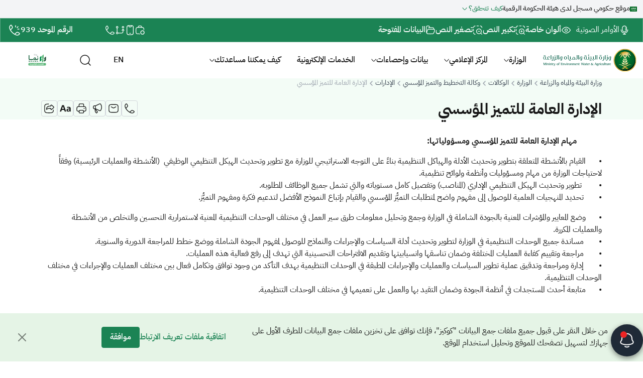

--- FILE ---
content_type: text/html; charset=utf-8
request_url: https://www.mewa.gov.sa/ar/Ministry/Agencies/AgencyforPlanningandInstitutionalExcellence/Departments/Pages/dept2.aspx
body_size: 67871
content:



<!DOCTYPE html >
<html dir="rtl" lang="ar-SA">

    <head id="htmlHead"><meta charset="utf-8" /><meta http-equiv="X-UA-Compatible" content="IE=edge" /><meta name="viewport" content="width=device-width, initial-scale=1" /><link rel="icon" href="/_layouts/15/MewaPortal/mewa-branding/images/favicon.png" />
			<title>الإدارة العامة للتميز المؤسسي | وكالة التخطيط والتميز المؤسسي | وزارة البيئة والمياه والزراعة</title>
<link rel="canonical" href="https://www.mewa.gov.sa/ar/Ministry/Agencies/AgencyforPlanningandInstitutionalExcellence/Departments/Pages/dept2.aspx">
<meta name="robots" content="index,follow">
<meta name="description" content="اكتشف إدارة التخطيط الاستراتيجي بوزارة البيئة والمياه والزراعة، ودورها في صياغة الخطط الوطنية وتحقيق الأهداف التنموية والمبادرات المستدامة.">
<meta name="author" content="وزارة البيئة والمياه والزراعة">
<link rel="alternate" href="https://www.mewa.gov.sa/ar/Ministry/Agencies/AgencyforPlanningandInstitutionalExcellence/Departments/Pages/dept2.aspx" hreflang="ar" />
<link rel="alternate" href="https://www.mewa.gov.sa/en/Ministry/Agencies/AgencyforPlanningandInstitutionalExcellence/Departments/Pages/dept2.aspx" hreflang="en" />
<link rel="alternate" href="https://www.mewa.gov.sa/ar/Ministry/Agencies/AgencyforPlanningandInstitutionalExcellence/Departments/Pages/dept2.aspx" hreflang="x-default" />
<meta property="og:type" content="website">
<meta property="og:title" content="الإدارة العامة للتميز المؤسسي | وكالة التخطيط والتميز المؤسسي | وزارة البيئة والمياه والزراعة">
<meta property="og:description" content="اكتشف إدارة التخطيط الاستراتيجي بوزارة البيئة والمياه والزراعة، ودورها في صياغة الخطط الوطنية وتحقيق الأهداف التنموية والمبادرات المستدامة.">
<meta property="og:url" content="https://www.mewa.gov.sa/ar/Ministry/Agencies/AgencyforPlanningandInstitutionalExcellence/Departments/Pages/dept2.aspx">
<meta property="og:image" content="https://www.mewa.gov.sa/_layouts/15/MewaPortal/mewa-branding/images/default-metatag-image.png">
<meta property="og:site_name" content="وزارة البيئة والمياه والزراعة">
<meta name="twitter:card" content="summary_large_image">
<meta name="twitter:title" content="الإدارة العامة للتميز المؤسسي | وكالة التخطيط والتميز المؤسسي | وزارة البيئة والمياه والزراعة">
<meta name="twitter:description" content="اكتشف إدارة التخطيط الاستراتيجي بوزارة البيئة والمياه والزراعة، ودورها في صياغة الخطط الوطنية وتحقيق الأهداف التنموية والمبادرات المستدامة.">
<meta name="twitter:image" content="https://www.mewa.gov.sa/_layouts/15/MewaPortal/mewa-branding/images/default-metatag-image.png">
<meta name="twitter:site" content="@MEWA_KSA">


<script>
    var langSwitcherUrl = "/en/Ministry/Agencies/AgencyforPlanningandInstitutionalExcellence/Departments/Pages/dept2.aspx";
    var webUrl = "";
    var isArabic = true;
    var rootWebUrl = "/ar";
    var webLanguage = "ar-SA";
    var lang = "ar";
    if (isArabic == false) {
        rootWebUrl = "/en";
        webLanguage = "en-US";
        lang = "en";
    }
</script>
<link rel="preload" href="/_layouts/15/MewaPortal/mewa-branding/fonts/IBM_Plex_Sans_Arabic/IBMPlexSansArabic-Regular.woff2" as="font" type="font/woff2" crossorigin="anonymous" /><link rel="preload" href="/_layouts/15/MewaPortal/mewa-branding/fonts/IBM_Plex_Sans_Arabic/IBMPlexSansArabic-Medium.woff2" as="font" type="font/woff2" crossorigin="anonymous" /><link rel="preload" href="/_layouts/15/MewaPortal/mewa-branding/fonts/IBM_Plex_Sans_Arabic/IBMPlexSansArabic-Bold.woff2" as="font" type="font/woff2" crossorigin="anonymous" /><link id="CssLink-2846a284a65a401ab2eab792c21626d6" rel="stylesheet" type="text/css" href="/_layouts/15/1025/styles/Themable/corev15.css?rev=wAw5n9btRncgC%2FMpRr4Xwg%3D%3DTAG0"/>
<style id="SPThemeHideForms" type="text/css">body {opacity:0 !important}</style><script type="text/javascript">// <![CDATA[ 

var g_SPOffSwitches={};
// ]]>
</script>
<script type="text/javascript" src="/_layouts/15/1025/initstrings.js?rev=u0%2Bzzti0ebUXx1Nufovceg%3D%3DTAG0"></script>
<script type="text/javascript" src="/_layouts/15/init.js?rev=eqiUN2EN5Xn%2F2YyfuJQDtA%3D%3DTAG0"></script>
<script type="text/javascript" src="/_layouts/15/theming.js?rev=SuLUbbwTXcxFWOWLFUsOkw%3D%3DTAG0"></script>
<script type="text/javascript" src="/ScriptResource.axd?d=Rb27QoPg3--09_-S49WTGQ8kiF--g-sg7LimXyXMEI-W3BUyvgPhglHiGyr1zTw23hSQfHEIjPUWOK2ZGCwQqoOLxkt1eRFr73brBdo6hndnYqzWATg1f_KV-Vc7rRwEl0HC_2aNyAjTJY1bF4A3ZckXlPmoDfJ7zD-JabZ2ZUcuKrrCVNh8XsQPdJAjuR1o0&amp;t=5c0e0825"></script>
<script type="text/javascript" src="/_layouts/15/blank.js?rev=OqEYlnomw4m5X%2FMg2wSuyA%3D%3DTAG0"></script>
<script type="text/javascript" src="/ScriptResource.axd?d=0j5LiQgbTWMIV4bgD6aWdrPAqal4KVQWCwsXYNUC78_L-TKBwfBBX4irYLFFY4CvZBrPtRAUqKRidQ-8er_SAFM5zWIVmzef4Mklf3Qh4sBTCmlSeaYfsv8R6YwW7Al1UjWW7i4XFRs-p3i8AKH1NWBsAitJXKNqPnx4HlSkJL5hsX0Qtb1nw1WDgmfVx00f0&amp;t=5c0e0825"></script>
<script type="text/javascript">RegisterSod("require.js", "\u002f_layouts\u002f15\u002frequire.js?rev=bv3fWJhk0uFGpVwBxnZKNQ\u00253D\u00253DTAG0");</script>
<script type="text/javascript">RegisterSod("strings.js", "\u002f_layouts\u002f15\u002f1025\u002fstrings.js?rev=NpdOA8KlIw8n\u00252Bnb9kqvBeA\u00253D\u00253DTAG0");</script>
<script type="text/javascript">RegisterSod("sp.res.resx", "\u002f_layouts\u002f15\u002f1025\u002fsp.res.js?rev=N6gYoUbaN\u00252BSGE3q164RBMA\u00253D\u00253DTAG0");</script>
<script type="text/javascript">RegisterSod("sp.runtime.js", "\u002f_layouts\u002f15\u002fsp.runtime.js?rev=ieBn\u00252FPr8FuV9095CsVXFdw\u00253D\u00253DTAG0");RegisterSodDep("sp.runtime.js", "sp.res.resx");</script>
<script type="text/javascript">RegisterSod("sp.js", "\u002f_layouts\u002f15\u002fsp.js?rev=Os4G339\u00252BEf5vdNuG9dSWtw\u00253D\u00253DTAG0");RegisterSodDep("sp.js", "sp.runtime.js");RegisterSodDep("sp.js", "sp.ui.dialog.js");RegisterSodDep("sp.js", "sp.res.resx");</script>
<script type="text/javascript">RegisterSod("sp.init.js", "\u002f_layouts\u002f15\u002fsp.init.js?rev=GcX1\u00252BQkwU9iewwepsza2Kw\u00253D\u00253DTAG0");</script>
<script type="text/javascript">RegisterSod("sp.ui.dialog.js", "\u002f_layouts\u002f15\u002fsp.ui.dialog.js?rev=d7y1SiSVwqLJzuIiMAukpg\u00253D\u00253DTAG0");RegisterSodDep("sp.ui.dialog.js", "sp.init.js");RegisterSodDep("sp.ui.dialog.js", "sp.res.resx");</script>
<script type="text/javascript">RegisterSod("core.js", "\u002f_layouts\u002f15\u002fcore.js?rev=OuK8lknoOD37VvjQyOsHrw\u00253D\u00253DTAG0");RegisterSodDep("core.js", "strings.js");</script>
<script type="text/javascript">RegisterSod("menu.js", "\u002f_layouts\u002f15\u002fmenu.js?rev=WMbI5XqdDKTzX20rarEQsQ\u00253D\u00253DTAG0");</script>
<script type="text/javascript">RegisterSod("mQuery.js", "\u002f_layouts\u002f15\u002fmquery.js?rev=wdHoEUjBno2g0ULGFwFjAg\u00253D\u00253DTAG0");</script>
<script type="text/javascript">RegisterSod("callout.js", "\u002f_layouts\u002f15\u002fcallout.js?rev=yFnKkBSYasfA2rW6krdVFQ\u00253D\u00253DTAG0");RegisterSodDep("callout.js", "strings.js");RegisterSodDep("callout.js", "mQuery.js");RegisterSodDep("callout.js", "core.js");</script>
<script type="text/javascript">RegisterSod("sp.core.js", "\u002f_layouts\u002f15\u002fsp.core.js?rev=LSKJVyPWTBdDAU6EL2A6kw\u00253D\u00253DTAG0");RegisterSodDep("sp.core.js", "strings.js");RegisterSodDep("sp.core.js", "sp.init.js");RegisterSodDep("sp.core.js", "core.js");</script>
<script type="text/javascript">RegisterSod("clienttemplates.js", "\u002f_layouts\u002f15\u002fclienttemplates.js?rev=oZO8iLnMIX278DJXZp9S4A\u00253D\u00253DTAG0");</script>
<script type="text/javascript">RegisterSod("sharing.js", "\u002f_layouts\u002f15\u002fsharing.js?rev=z7dWWrP\u00252FqzzxvtLQKR08Ww\u00253D\u00253DTAG0");RegisterSodDep("sharing.js", "strings.js");RegisterSodDep("sharing.js", "mQuery.js");RegisterSodDep("sharing.js", "clienttemplates.js");RegisterSodDep("sharing.js", "core.js");</script>
<script type="text/javascript">RegisterSod("suitelinks.js", "\u002f_layouts\u002f15\u002fsuitelinks.js?rev=hNe7S\u00252B4EVV83bzPy9U\u00252BEvQ\u00253D\u00253DTAG0");RegisterSodDep("suitelinks.js", "strings.js");RegisterSodDep("suitelinks.js", "core.js");</script>
<script type="text/javascript">RegisterSod("browserScript", "\u002f_layouts\u002f15\u002fie55up.js?rev=DI\u00252FQWWhap6s759k\u00252FklnF0g\u00253D\u00253DTAG0");RegisterSodDep("browserScript", "strings.js");</script>
<script type="text/javascript">RegisterSod("inplview", "\u002f_layouts\u002f15\u002finplview.js?rev=ecdG8BqIlGbfoftF0\u00252FIAZA\u00253D\u00253DTAG0");RegisterSodDep("inplview", "strings.js");RegisterSodDep("inplview", "core.js");RegisterSodDep("inplview", "clienttemplates.js");RegisterSodDep("inplview", "sp.js");</script>
<link type="text/xml" rel="alternate" href="/ar/Ministry/Agencies/AgencyforPlanningandInstitutionalExcellence/Departments/_vti_bin/spsdisco.aspx" />
        <link rel="stylesheet" type="text/css" href="/_layouts/15/MewaPortal/mewa-branding/lib/bootstrap/dist/css/bootstrap.rtl.min.css" /><link rel="stylesheet" type="text/css" href="/_layouts/15/MewaPortal/mewa-branding/lib/swiper/swiper-bundle.min.css" />
			<link rel="stylesheet" type="text/css" href="/_layouts/15/MewaPortal/mewa-branding/lib/select2/dist/css/select2.min.css">
			<link rel="stylesheet" type="text/css" href="/_layouts/15/MewaPortal/mewa-branding/js/fancybox/fancybox.css" crossorigin="anonymous" />
        
        <link rel="stylesheet" type="text/css" href="/_layouts/15/MewaPortal/mewa-branding/css/bundle.min.css?rver=16" />
        
        

        
        <script src="/_layouts/15/MewaPortal/mewa-branding/lib/jquery/jquery.min.js"></script>
        
        <script src="/_layouts/15/MewaPortal/mewa-branding/lib/bootstrap/dist/js/bootstrap.bundle.min.js"></script>
        
        <script src="/_layouts/15/MewaPortal/mewa-branding/lib/swiper/swiper-bundle.min.js"></script>
        
			<script src="/_layouts/15/MewaPortal/mewa-branding/lib/select2/dist/js/select2.min.js" crossorigin="anonymous"></script>
			<script src="/_layouts/15/MewaPortal/mewa-branding/js/fancybox/fancybox.umd.js" crossorigin="anonymous"></script>
        
        
        
        <script src="/_layouts/15/MewaPortal/mewa-branding/js/bundle.min.js?rver=15"></script>
        
        

        <!-- Google tag (gtag.js)   -->
        <script async src="https://www.googletagmanager.com/gtag/js?id=G-VL6G8WNKE9"></script>
        <script>
            window.dataLayer = window.dataLayer || [];
            function gtag() { dataLayer.push(arguments); }
            gtag('js', new Date());

            gtag('config', 'G-VL6G8WNKE9');
        </script>
        
        <!-- Clarity   -->

        <script type="text/javascript">
		    (function(c,l,a,r,i,t,y){
		        c[a]=c[a]||function(){(c[a].q=c[a].q||[]).push(arguments)};
		        t=l.createElement(r);t.async=1;t.src="https://www.clarity.ms/tag/"+i;
		        y=l.getElementsByTagName(r)[0];y.parentNode.insertBefore(t,y);
		    })(window, document, "clarity", "script", "v0pvbuldkh");
		</script>
       
    </head>
    <body>
        
        <noscript><div class='noindex'>قد تحاول الوصول إلى هذا الموقع من مستعرض آمن موجود على الخادم. يرجى تمكين البرامج النصية وإعادة تحميل هذه الصفحة.</div></noscript>


        
        <form method="post" action="./dept2.aspx" onsubmit="javascript:return WebForm_OnSubmit();" id="aspnetForm">
<div class="aspNetHidden">
<input type="hidden" name="_wpcmWpid" id="_wpcmWpid" value="" />
<input type="hidden" name="wpcmVal" id="wpcmVal" value="" />
<input type="hidden" name="MSOWebPartPage_PostbackSource" id="MSOWebPartPage_PostbackSource" value="" />
<input type="hidden" name="MSOTlPn_SelectedWpId" id="MSOTlPn_SelectedWpId" value="" />
<input type="hidden" name="MSOTlPn_View" id="MSOTlPn_View" value="0" />
<input type="hidden" name="MSOTlPn_ShowSettings" id="MSOTlPn_ShowSettings" value="False" />
<input type="hidden" name="MSOGallery_SelectedLibrary" id="MSOGallery_SelectedLibrary" value="" />
<input type="hidden" name="MSOGallery_FilterString" id="MSOGallery_FilterString" value="" />
<input type="hidden" name="MSOTlPn_Button" id="MSOTlPn_Button" value="none" />
<input type="hidden" name="__EVENTTARGET" id="__EVENTTARGET" value="" />
<input type="hidden" name="__EVENTARGUMENT" id="__EVENTARGUMENT" value="" />
<input type="hidden" name="__REQUESTDIGEST" id="__REQUESTDIGEST" value="noDigest" />
<input type="hidden" name="MSOSPWebPartManager_DisplayModeName" id="MSOSPWebPartManager_DisplayModeName" value="Browse" />
<input type="hidden" name="MSOSPWebPartManager_ExitingDesignMode" id="MSOSPWebPartManager_ExitingDesignMode" value="false" />
<input type="hidden" name="MSOWebPartPage_Shared" id="MSOWebPartPage_Shared" value="" />
<input type="hidden" name="MSOLayout_LayoutChanges" id="MSOLayout_LayoutChanges" value="" />
<input type="hidden" name="MSOLayout_InDesignMode" id="MSOLayout_InDesignMode" value="" />
<input type="hidden" name="_wpSelected" id="_wpSelected" value="" />
<input type="hidden" name="_wzSelected" id="_wzSelected" value="" />
<input type="hidden" name="MSOSPWebPartManager_OldDisplayModeName" id="MSOSPWebPartManager_OldDisplayModeName" value="Browse" />
<input type="hidden" name="MSOSPWebPartManager_StartWebPartEditingName" id="MSOSPWebPartManager_StartWebPartEditingName" value="false" />
<input type="hidden" name="MSOSPWebPartManager_EndWebPartEditing" id="MSOSPWebPartManager_EndWebPartEditing" value="false" />
<input type="hidden" name="__VIEWSTATE" id="__VIEWSTATE" value="[base64]/6PN/yNHctk4u8VS0cOhSXD/MndzbwT33FGLKTz/ax9PUxYefO+ETZdtsBnF9GXiO5VEgwEJWb0dzBm7KhYbfemHJ5twoIgOqc5G6tl1w+9Z7YsDyQCYoGnPMiiziCtshHgC41Vfzac2neW58bGvIJuzyl2tD2PU9GQZWc7M1JJKVT7c5o+Eddsru2VztXcGk43y4MIkqh3pib/QdWiwLIlXhUp6rFVpZH7CFXT0eiwBTDJ5nK0/CpG++bQ1RCQD1Z2+s5TaWniY6J/9F4ZJGtp17LzBLGALsAp4O/qkjAi8LqD0N+U0DsnEvvjfriWvfLwsavTtLDkF5QpoAdDyFQAE8vEfPCCodZS4GY1TiWqRPW79e/VwNh3YFa5hcatI5S6xcCHE1t83qGtcsTZDANJyAbI3QLO3s0BnhlrhZXVNqgfEDdM2wy4ja/bKf+mtir0ILJep/PXgosfvPoyTLo3lsxFslsHv1Y5gLnefIBKwICIk4vLcIidQYYNZp3k/HfddzXFORWhHAEQOW2Cr6WcYCOIURhZGuiyU2TmxnLXNl7hEvppNcBRMHSA2Cv+hdD4NZ4zdK3s00GvN+99GNCG/pzXbpmm/hWjqsAOHOHhFB75kwkUP4psuspM96I49xHXPhMRI+zA/9huovyZWF5lJ/VUfHmt1RglSnINAZPl6jl2T176vpjeOIIOPPGHtR0IAVvnD0ySCUBYVZZNabiczYv22VVoppBDGr6VIoM8fKfMmZAO2m5CvVaYGsF6CQEUWxgWbi1IHHvmxq8cBOBqf3z3u/Ovdb4+VxO/JKFyz5nYvoRPJuLXL5eluE/RyJvUXXAqbS2BSMjWUObjpC86aSPIlo15bHAc2FuLAjLS9KUP0CE3jV1E/[base64]/WzCXaRfXlD7bftCG5wYwyJeY2VZ/7zp94LLC+0oRVeSEoyx0U8MZlC6KsdwlGTy1d8G+x9chtv3yQ4Zh0KZ8+iaqwiMffrjp4C94KKeL8Mxap7s/hekEzhSJigWb7MnMa680ndiJF25OQ4mkFIMwhb2JZGUS8RIRSHmceHaW5cbCj2QS+r1axf9doIHtVTfuii+hSE8ajXQIIcQ2+33t0qMin5yQ7hk4lCJMXi4jNWTty3W5jAhuMNyGNR90/TM3QlPQueMy0U37TVfMsrLr603QraSa3MykVig6ZzAgcFU96og/Zi1R+mN8vjMlpjApt9uxh+kwCxHC2AM7l0dACP7QZkbXgM2VTUboycR+3kWNs/jdlgXMMU9tA5rAY4/rZP2pmYlyTepHiWO18xq9LwtiQdvey89dHf8g7wfibFori6t02rT2ii0Ikpwrdl/Lhio+gOTrPJPY/Wb02kd7RH9GGJ7lBIp2rHP98pjqycyIZUASDu7eK+bLLd9jXaBFXWMkXaDAgDSydLXYAcKTj5GPnVmReZgLsauvTCoLFiFNi/fCM0Vks/scRfSuEXk8L9rr9CrgL9yVl6H3IetVhkYH4vZvs6fmUzI1U4HbXMT8v4g6v0rk5FNqnnKeBt8SnxTy6z/ERxsh7U1VyTlnYm0qCcZZvulRjGMqfQryeEkdtt4w+zZ3CWvUE7spn/XlcetLto2tj90/767ScHKCTIx9qSFpz5/S70OsjjQzjHx1BzhJfRoXgx5NnbRDXmGh/a+L0EwblA9KdnvbIAN6GOHDbhEPCMDgyvZdJAtm7uRpEvmpAsbDGIVCRe+OFvr+g+myanAiEW6oy9lHurswLI2x/3SdQx/UHlUlx8vWvW9jAa54I82w3TGsWZTdIgrgeEsjSOqYEf54LG5hgEaVx0N5TGYetL1o4EYCzz/pLvurVcjulkq3WT/dHkZqpeF5vG0pRJESg+o3GnfH5Aj26iM49AyoynIJiyc0+yZhxGnKilBubstJDkGREbzQzzt5rk6XzGrxu5JM3tOBOHVEz3KrjS3u51Srh/Bpx9Wjkhu0pVbOX1Xzc6+1dxB16H5JOOaU0ROy5Ex304jqm+wDckQgNgXHRDSo2wmNlBI2EFMLFltIpnI6sBf9OylI764ybdbz+GXV1CtF1pJHPlSXVNlaLsDCEBkDSPRNzVZ5XJgwQSLkc+YZ2do4ZATH8/[base64]/fQ0fSRgipntsNadX1kZlOYTfnEP2QIWMMwuN37FHrA1aiSOEF/5mINATE4/369iCPKRZD2aP5jtBIZhy62o27c/RdIaXAOHTj2o4lKGySrRj/mu1wfo7X3GqxASZIVBngzQotCY2PaVNBnxqRomeh89mPh8f5uQu92zQYYhp5cYjQfTQ8QG3lkq61GwTgFN+fVaU/xnNFtcao3y5jmu6GicZ1UeFGHJeLtmP775+FByzHHWS0EkGktVU/ujiZU0s98QBdkt4OkaQlo57/5D5YTztlRAxxqc3mvZkJGypHnQf6Uyo+Vwcjr7huR985HDpe4dXooHqeXKn6DGbwpp2kXXlPvcZXcgbsAWS6URAKG+jxJf6X6WMQKhdeYEdkz9xyvsv5vHY3WEaDhVkCmQtH/5vT702o4m1upsTJnq/DyZkNAS7Inih0dhW8FavIVHSfo610ls4UPpmZ8+COFCfm11vXMnZGUUx4xg7Pvr1pegiwyXhVJN7d3r1JzDdqcCT83jlL/3/[base64]/[base64]/moUlLd5PN0xtli2rTLSztpjnPNq7NhzwS4RfDgTTD3gn0luK6Pr/lxhenf/A4RjkiyATg4fnz9i8cexhhUl/2pcchRzqH1e+dSzVGjQtIe/1+dq8ID6OFo1JG7QcKcHJ0PB9UTYThiO6TaN+CiDzIp095BGJRou+VY8AieFg6QnL8ATPAA+TkJGp+x5ssdAKnKlIRsRrcHOM4NcF3SJr4v2upv2D+Oq4n69yhJgocYF2+Cf2XwjF75qewCuBu/tjJZcZyJ7gLqnJ1hyun2Bpc/kBuxhkvxLsnwoSppDV6YPvFI+v37uG/h2inMhtk2TOqh0MXQHpnzV+G7ihyVjm+jrXR1NMfqO/3m7808R8xmDeLdCxNhCq5WFW56hqVpn7AOBXce5+xnv3qwHeFjikpU8lo37gNC714a3s8pGYQmWO/DFFiLltBAmnIWfthZsMjIYmvLx0ICYHxVm77ROJOHCMFTyb3UJHgJu6UQazjNiEdQ3u9EcE5G4/057OHa9IQpCYO0Ud5XP9D3Qhw5UhA/RnYIczReL6H7h6wM96cqLS2wOluRLNop1S1AF1mXAL07PqC7JxBiyOGkLwcYtvaa+68nIlOwbPVCoBvKB9VCwP/uhexo6C13G7qmXfl1VrprkauqOBEHyYUyoq+wveOAIYdEbZi1yC5+/[base64]/tKT1+s69pAs/9HcJ0pfF7Aa0jv27Pklgqn216XGSutzFDkP0bDys6BDFPqBgmji1u4y9v8pngIcor4PNc6FPm2BITdCXKnfZ/PUv36mKq3FgKvcmYMz5AugJOl+a+mA1aKvzUxbDw/lJWrSS8iPGjJz66qbtrDSCEf9tk4LWX6DKU6hK/6hp+zmYOoW/uTtHT21NSOq+7cTtAXui2CvMxqANyO+u1qI1Am+QzkweOM2V6RffVafiID6z6jdgSX7LOosiaxqKZ9kcM/pznAQIEJRn4fybMt4KxbBvtmx0vCmzXUZ2voMucV0qIxYdkcfivwvjj7iCe2xqwLQH6+iQkDUK2UfKEbiXd5C6uhxfDf0VLRAAanzRXEDWzZf1EefdcdY/DOxA7fFjQ9OXnV/iebKmuInT+qwNf6U3ecH6964hqCrzTLYKmT4sk9HnilTNSvAL0lb9QkWfK3sG470QBZIhRuE1d7BKYYWZIooYigHkytSEzBTPYoKIsHqr4Lf05dD3CyNm28+54Z/8P60EAaXaYqZ34JgPWdBUBp9rhu/XO19IvDmRulBsS0irOwGWQJlP4hAGQVCnI2wR9S+3foCJHH4QCXL9DSTlcM1AIvZ8zGKLDUFWvT+kja5DO4MrBqNzzMzJKNp5H/UNMyTrfi68OUmgoePva0YO2DssKwTOv2gDMlKKmhAL2Z9THAbXbGkRlwc7Ro3hKXr9omgHrmyeKecL/jNWR3egmyFBW6ZBnYeQZcKeZKfwHCTgWrAsLS8s2pxzuNDQYxJmgadqvwbvfGxifSp4zOLAtJJgOlxoQDaXLNs9RdtkwcVvQdjLKu842L2BH+4WOdN6u7QlL9fFUiHbmSDp7yq1FaaG+X+G03UDFd+/60cKppHCdkWGbG5pjez5zY1DO6d7HJ5gEpuUCzx+zE+cWWY1Fe6uitqNDipdh7bkd9I8mFMnj7tCYtCMA/8/kJp3uGw/RF9kLx224h0gl+7KPfvbgO8jlbXYycnTso3ipVcwWlpnr1s10GboCgpPYILzPR4Wsv5wF1jj9x/4qN3F8ohXIpEmQZgdp1TH0nNB/NVoEXIwkxT+RMmSvi+oZnxNCGXE75JMJ7j1VwgUwVjAwP6q68t/y/EAbiEl9P6fubFCx9OHcxzphiv2ITJrd9HwMFGcNbJcxfsY6qujHX2xztzQQ+F+Q5oAdneVO9/IT72CzwGQrzHGDRA8WManSuURfC+mEFiW+SU0kZMU2oNqqldZ3CEDn8HrebsTTeyj26NT36uhddx/aPc8U0qR3ss6QLDQhjYOxHJJqChcuTQy5O8w01ubA5BBXh7xS0kFTojSE/PzGpigiuGxvTO4k+8U5SsDkPMvlUasVJh+2IBM6w9uUvZBHLAb0rV0zPEKQ6XYOCYbI09HBikLOYS7kFLqUeDAVUF3X2mlQz+7U8/dM9osd40po3AnMs1Ji/3mvNC2IjrDS7/YjApUUPpw6maw7OdojLfl/n0za/jPfVRSEst4Jddv0uPrQH4zGNlDXt2sVkQTCnzc+QpsHNjHMB1fEovsZ/Ihz809xREphW7UC7Ply38arJB+1vvnwuRNrydFHssCJTDT2nXpm8Uvd9qKIc5J1/7MlSVPjywhZ67CwyiR7jNHqVarkoiw/xc+l7Vf5g9Fnk9cXaUK7g9USlT12oaWoNKtbsduYbYaFTrQwVWPQ/8CAuSmFwWk/gDGe9SD6Ph0j0PqCCXPsaicQQNlWLm2Xb02xqJpSJTO+mPyRMLKQIzKwa3VCxc+5WrncVn/VizOmgqWZ9QhloxUZWcrASp79BEe8yllC8hp599+pAmHDbgRnn1N4fjCuX1Fj/g7Er6aGG5TMEgVOXub3PmnFRWa/611+mddLhtOb7WytOMDNVbB28zET2Y+W2rHO24woprqc0KPYLqAC0cr1gbSKOJZncGa4hnuRVydR1x92aeOikAH9EM1TqVnvMHZR4++29Hi9cGnxbfOBbIhdKCO5euKLnuMJ/3rr1/h8nJzhDcMO5tfF+iCsGfPXBsssNIKXtN/CUL7cGSm/mHgL2ZsomRcdETHlE/Wc7PwO49R+U8qQsuDg4do5Dv/DvtKVR8qV0yonkBDI3fOJjD4aHHBiY+wqsC0Ik6sAs/bbg7617+Z8YJfN/T2iwZ+sVGgB5v/Q/JEI8hMSBrW0/92vS4YiC0JkMWDRB9GkAoCsr/M48WnII3HCdGOHbBYPWR/8L8PMged6bxhuy2yzsiBTE2o6Rp5BTClaJr6wIlhYpDxwlLqh2jo5nwchxh85fHIs+OXkHSPRLntVpcBzkU1++RQXxD/tbMKsXg3FRhZhqJrWakqGlysAPxXJ54V5Nxa+ClGhm2oN6X/U1EzQPZ3Qr5n3fkxtOtziJC6KDxVwdBGdCoOBvTWEzeYBPubDbKcDoxQ4GMLh2ysXc1L5AIc9kMRP8XpxqpcPsWI5IeRdjLH1NqDBtVwmgQ1fLKP7VrB9GAgUNLvD9ZY+KbA/VIixBWKraU3494wVQrGWRKiscHdY6Yl32Aqwbm36FouF7tK1s8y8qn3luy1Tzvp/EKU1OjHFdg3NBWr2yjs0kNMUtSnUwdfiHF6FnsXlVgX0NWnYxBBHVt5NFKW+NPItVFFTt2iK37ECv4PQa/vMQ2dpeEW89YDy4lxGBKUfFfb+Xg2UaFd86IX6X6b25Rw6eGfMFE+5TlcjU57VaM7RLfrd+eCjNDCDd9tGxcxRMjehmMyaWXRm6W/gwiqeHzDIMPOPrfiHfNhW6uMUlZw/tipjfvwZ/rvqFt8vOyDw7a0tCpgBpLdfcmrv448gXv83v7Ia2bb6JVEU8miuIkKsHgVDGspN4V+NXJjXUUP3OcN5ea3fCxq82fEbul/Bb4G3pMK8kNGxUN/tqKyQ9ePFj5HC6EKDqIUbVl2NLxKV+AfCEUP8mfgKyCedURO7Ph1T1LkwxKAp4BfACINppUJUSNNkKTKTkcW7GAe/OZHirO4e6Ep3N3HG5RUDdfqoFJyGYstdyA8wxyZfsy92aHWNHu7yqvG7odCxJZm51KlXgJMvcgWwzKnIKDVyjSQb/VMNnCGQlwzaMlGMqwckK4raPpGt0Ipktk/+TL9tG1QsgKL1Ksl9c4hnar70Db+8/7qLoOuSIIuozzBlij4Ohpn++WPD/W5aBq1d7z+CWQuq9iPcNEvbzhL3FO5OkYn+GcL2DUqjHtwGTlupcN0zCzjsRqE4hQKunSOF5+PqaOtk1IVa990JVJi0h+GW+4BegSyr2N/kFNqFubPNilawfCV/o9wr8iJa8X9RtXO7G+8+osJZL7I33oVFLtZVTYWzMAWf/[base64]//q4nUSfwaC6boB0aBZQnrczfc+KU6gWK8e41bEf2C/kAkY/bTQHcZoeBvG4SG8BUG+Ynuywk+Yc72B24oM+0LM/lAkbXDVc0RoLEyuEJu0/BxampB1AaBFE8nGwRzI8zo+SyDFMPEpq9Xkh2ftZVzGpA80nYyEZPsVZ6bZEgqFeUz79ZJ+1H2+novhyWg5OxRuqYYrhb2w7CPYiuuC2I7hwBcU/7OAEn9rmKNn8Ao+KF5A8rPGACpstV1F5425LptQO1oDsRG45fqT+uzPmbrMi0+QaQQkHF/CkxKacisjIP1ubDE9v8HKpqz7OvuaY4DFPjswRmHHmvrj7t6tkmHew6Yollh6RG1YsE3gZSOAo9BfqcW93nBcsAPMspbgDSc5jFm7ARO7z3EBMbORsrI/O29gZ1kMeTdrgCiilz9knJUnpFbfH6ifu/RjwgLyf9Htf1OnjTHDYXkrK/t9mnNAeJsK8YPwb7amR+aPf/Yj2tg7Sm+6xwQKggmuNgsaXeSzbC0fUJIw29ahwzb7CaiFbXp8/DlZfggfsXgQEFKLzShel3c/Oavm+iVmJJq1/PsxQs2Siq4yfgDArij5u4Vn7fga4cpKB+g9FiljX8+UBnJtqq5HUbeWEp1A4LLPbp+dGcluKXdA5TNZ2CDOmEo/LjimtrRpCsA7Uxiz6ksSYcRSvXSM7k9/gb+F7MiwOVV7Cwe3sKb/z8PKIBvCKLrDJpJvcCxxN4jvmwdoDUZZ3A1GUa3yyN5uaGEofWwogPmErYGKO5FAifLsp+mCgmH7QpTf2ZqpF60TY6jpjgeNXyjXgSc87VgU+sPKdNjIUmA5zhVFxQ3qHag6cgngQY2bGTeEPlBxI0ObQ3EXhSU3tDr+9WgGtob52G7kvgM0vqTtjhXG7cpflMx3h/x0SbVFpmyxkac07qKwykozkJ6ffFixSs+NYNkAfB4eE+Wnh8HHYDnFQN8zozjBPdJnoVhD+Z37Jzdc/dG8NGJa8K4c0MPe4QmoQFHOYQwCjIF9i2sjVfP8mGT4KKMk2/W06lcrILEojbiVA1gz4MW1tyDhTrSgx9GzRD9VYKiPaiySCcJaNRKTenrT5fWuYtpmPG6JrmVKC+mOSt3HKSGESfztToEkzGWjyVzJWQ5rx/XfFbPjNfrZPeqe5+F6jFkYDRsi+F+WY+JuU1SbqbW3OXAFAU8c4bWssLq8H76V9taBS+Uezh6+xa3zzsjJGlmexWLn2w/smOeCXPart5ckmY5JkvpP96iNRyYngD2nYa6g7HuKqfuis3SVM5vojc0nRjSgdZrx1dfyVziQNppe7mFpG9CJy0TyGjjrBShBrJhys+tfwjbsrrBezMuJdz8DIOyLDFGiG0mk+6rd09kKPaCiMrLcqKz2LIdoZ/ZAGC7DvYQxst4Em3JMqdAM589C1wxadoeYshVcUlOkYShYY2Hw5t2JFchu3laePtTl+64FOVOSKNg0VQCSXTij3FRANirui8in7qj1jPpRpr81yGsx2CgeOh/BD7eo29vXrAVb2JaTIvA1C4z3oVUwcXXSvy+HJS+D+3RLx1WUVKEA/pJa4NLHn/ZIBGM5eUJMEE3F1StM3vew5uqIy3wfnSjo1+Smjo8qIWTaqq51rj/b5UtrkMInAVIy/J48/4sn7P/+zXphIxyKNINIB8dbWGtSA7DtGz5ymuZfHozGx54KKbNbcHO7XA7aaxLzNft78F//aHo/JJljGiSKqgCxvr4EysfATjiEMMqDIhkZkitmrJq/Q2Qu7mMxgsRDOL95qxznTXlwxKNNcZ0AUIACYCvS6/NpYEgLbq3Nx+o08wuQfbo+lr0FYTT7Ug1plqc3JTpgR6v7YHRQsZisNugeO4imgAwjAkXNIc/KWZ18ggseAZyCnsfllWXH8TAlXwK9+D0z4lWyKuJuEb9KdwE1r/x2qXjlx25ilCKLBymyZWaIGWOhyX7qZ2sArGo+2deOKt/[base64]/HPtVy7M8Krf+s/gnbOvLhRtxV0SBZS/DiXZZWwChoz2Mnsl2FUV5rmK3xgHfFM35K1MSH/9Buqkq+7feC9LIyx5r/8Ha4due4Nl5I2wqLCYcm/7oHripWAS6qlmYdu+VY2VQZMI2UfBV5Hk8HFotvm/RURyBRWMoMTjdFybIfDS3dlEySklveG3KeONrSYgC1BmeHEgtWq4ZqhtkgtPw/f1+zJKL0zz77n8NTbq7BDTOh/vjd7oE6Z7yoFf8MQjfQbW+yqUrbrDVV+6MJ+ZY7//u4itsnjEGnRN3oi3kWzT/CTWr2oDAoBKVrpdcajiE1FLitaEQvwSxyg+WeWkeQ5qhip5WSUxhjHmtBloDZekw6JBpop1vGITYf7zNGzHVUeKdk4xN8BKtJB3o732vNlycR6V+9XkNfV9J/IQyF6Sm0NpIOS3QfR93Ggo+t9HuTKurwovPc2ePlr1xIp1RNEFhNn+uQcABGqsMnWnwU+VeIYEZU9pSt4QCufwTKwzaux/9doGCGBrtCru+0klF6dad+bn9kL7KmFrK3ECA5+XwhfHvunVkPMpBfyIEOpEMm5FOwHGvixsg86776tHto4HTvqcC26PCimkkOV9DD72EaHEkWZTVy0JBgpMJ+A/maOovZHkVw3rggoIxqxeLrw3xRJNGqJ5UUnXsVGcWbcWS5XpDi1wbYXfIhd6yaVJ1wbEKYMb3cbsJm2J8ImJMxfj5/Xkd80YWvDd2t/gSly426jQoPLKNlb86e/qSnVQEwdyfzOu5A9QmNYgHRiG7qwbYhNKEAPFiw1uygx1hxEDMv28Mhn8Idzbbi2dju77l7/[base64]/ptWP327HfXvsHLyUq9RS/0d3Uljc1tFQ2RQcEZO5mjawIZTzzs654a8xMGWRPzBQI6kfrvZzfdftI/Q64vxvuzQufZQbMgTi/DgvjXWw922BAU+1dO6BlcdMBCCDFQjTi0gBYRpbmzGRmW6cUKt8Wrkc/COLM2BVQB4Pqq21bbLchYHfpxNMNLRCBBpHl4MHfYo0G+WCb48W5bafz6IEdCO7sFmo3bb3Ag13dB6SGiJW5Ty576DNIGLZGuAr2Z7wllpMFj93/7tukGT36YTxFOCLEzJSB7pqq1HMR/2ktMqTpLRhgNXdLWDX/hiMrqlN4VycbhCU64PKAFDSK4T1aljBFVVDZbXPoyPT+EuE3Xl61oirIVC4zaIqz1p4ATLauwfNJQSg755WGQ7UQW8iarogQo8oJABdXac6ts32r+Z824WgvbGIQHfZCB9+17ZRmKTstRoCo4wjq04iVzbSDwbGQSzODrNtLClmdlUCygl06mJtE/MO1Bj5vDTNrsvXVRM4zCNBJl412q+VU4R44fghyM5xm4cr9TQCGw3RO2bd6yrSsBSFesr3dXQX0Qb5VCf4f4aLBK+jOVJpF6NvrKJTihp6rYF2CO8/gM+BU5FfCZsk/qtPK6Muh6tc03tdQxZqWdz6/FnakTk4uE4FQdvALF8xSfXfo/IOWMb/ylEcYjMY1Be+AULyaH5H7oD6Ed1zdjDGs4NcN6tl5cq6mYD1ohlNS2SU3QlCXVkLzfl1JXQl+i60Adz2zJJl8lxNxbWGQLNgNqZTE0yE3FdX7DE3h6634PCpT9YSu8LA6bOsu/GM6g0Gx3X279Hu2ynRs/Tm+ecOtCqLbQhfLH76fyls2UtLGfYyr7l1Dk5rtOYt6LpO3MUNzY7K2KheWHqi8RhL7s9zOiE8WSg4ZZMrNaqFMnMqVkOC1G6b11r10H8KA0uePXP92sYGJqHnAnctlFrRPOqC6vt5ix4YL0lRNY62BjA6AZYhoTD37CVF/OCXa3EsYlRXXj5mIJOWb7n9hAfzPwiPb6xfIXQB5dLi4YthLev8Z6dc5EXAtAGT6PAu5weQ63spcrp3cWVufmGHjhffjF0yI/4L3HJP3nQG7e2ny9oeT72n/aO+f0PCX6Y/3BhGM046fAWYgf4CjLLJpGuIi7pS1VcZnkp65xJ3AZXiRJzOrgzUaTdUo67QoBSOigu7yiQ8m/M8b7ObMHVvhzmVCP6xyzp2ispp2/WI6hSZMiztHfHW9mQnDr+dnUhrBtu69fUK7UHHwKCM4RxDGlBL5FNVaQ2UiHs9AKrmjtOlYBny6e3C2YbqFShaoP2QbSTVGUP575Ws/zPbvk9PjwTMSKu4276qGLYEmfs0gb9tFQEpBWNlfpO8OZETYUJf9nvhCbzozZ0eLY040iJUlWsbcAK01wmXGJa6I4YxBwpG3mUKNCY6KntJ42709/e9KBc7v03ohzT/hXLr6UBHtrMxXxUiUCC9VGyGkM3tilw70qxmyzXUe8t/7Fh0z2nMBpuI7JKegWlosHt4NQGauvq3BprGGDmczNlh471ByD3zM9scbMBzhAttvdCnETAoyVRVooQRI4/AgR8imdxvH1bPjJuewMHXTwl+7W2AaqSvmF6bjNVpDj+UUs5A/If841QszyJ6eq+26vFuz673Q+wWLtpILQtpjYcXPCxo0/I3tIHPPgsF4+a37k46lQBxGo9FNsKK7W2FQBaeUkAB6PJ+isFK8Sh8t2B6HTME6cImnEjbxjIZoiPs9be/9OnvZLNGNeEV9/8mKSSIUySMdS1WcsPn14jYzBC7nQO6h8G/yMHkN1EfMfj2GEO3/3+IcXhEb5bLd5NRnKC5wUh3u5utGF806jvkS+PSQvADmxhchz8HU9/v98e7BlAOE3xDNz/sE8bZwt8C4xqDGKCWVQxDMXkkio7CKL0jzuyPPiw4UJq9AdwXAgM1R4un7Bfqdsz/J8y2r0Z60zUmtcaIG/wuSCFK3mKdAE+xkYQ/91gZ1qXpMWHSsMAUc0gpADCHBu6pyAZo0+OAUAT4e6qeA4ZMbfSFhp0YwNvxXL4Z5qzpQ/fK63KOWWzxjN+5s+HoQw1mTYnX2U3TFLLGAgc+3zhDSSvWnkz/yB4+rjH2uQLhJVGJ7b2r7EZfCOssjYstjCCmfzHECmY3GmWRd9J6LKnhqFa+x99JOoWlTSDWNU5405kqYLjqQDm/[base64]/rR5ftEuYUjPZQssCOjEsmzjxtWgkhjWARxqdjvlS3rSTk7nNFjXX6XGc4blHoS9c6jRImZTq/ly66W0B80gMJX3FgPQHNyAZpXfmxs3e12rZGr/Itd+0f3xR2iIElnpOk6PnHaRNhVk9F/seCjbOmtPPGZIJLrpn3q3RqOeb9VntYwWO4q9R47OX0Fhsg0y7oDWZWwxUmUwkueqI2FoF/bjFAdaZhbT9CM8UyQ11wCu8R690vXKGSb6C9oKVeE+pEWHtr0TnUO14jd7Dl39B/hB/H3FEdh+KuxmGMDb9IelA35q2JD2DKg4Q5sRR3n7+PFSuCmi0+dbUW2kz2apuvM8HyuXj/AlBgI++Rn6q+i88nHIPPBgttfR3ntQPB1CFLz04k1d/GyBzWd1N83LamwXr6x1EXNPFqUMBTUOdDoAnMZQLWA+Io20MXjr6zvf5SYUfYwjJ/HZiOhIBQ/biITJ9rBwOV+OjNOqetLNExHd2nmvE0U5DhKkA/ELFHyqcOfi4+RBhQ17HQxiw4yZBTFFP1We86XNXQg5ApjU1eHOQNHW1UM4NHAKlUDzUOS5boazjwH1hxcAfal/8TISQdBYGxxdHbDJxkCFjPQC5fDQL5K7xH+FHRND8DIej6PQJPgAjciiJxx95jWLoyUI7keUi4nc/dTPrmH/mK9WFSSQgHW3NlDiE9coFnDqP+JOs7lmo++WonGW2K8OLlK176DQM6z0TINhUNrypOnA4pV3UVjjzRWk3KGnChDmtlw/ZrL0mwXFpzMeHmurskcOBRvfnPBiMA+K45pDW3kDmVxLuQLyrmq6A0CP/NVVP+jHJCG1Nd9AC2kZGqIzJk0ry+qFD5HLMq9RI+3qRKhvRts7hHCO3MgKoVU3HaEoFul42pP4v8/2MaFZNo+Vdbo/ZlpzyWLgFmCN9XikuE6PgU3+AE5hAaiA0hVUjyjkyQF95sS4Ac96C4yxpxAd3VQ4AEf1IY6KEd/9zQRm4h3DhzXBxEX53gu6etNciZjwJrygpr8LCGSUwYUoIPrr3HMydKhLu3rh54iR35EyzR3VhIs/3afVQd10iNyUvoNKq6Fq/pMGVZlT460R1CmZwKC9GXxn1OvdTJ/4G0IhVD6RgXHI2kIKvuLgkl2Y5ZPqMQ+f7qOy8NA1A/sHJeF5AMypByrT/q7ly/7CWXR0IfbFV7bcwA6ycWWqgw03+LEH8y+osi67xsbpNovgsIl2MXwTMvqA/ihqA3KZypvGEWaHtyz9nGP/ooxS8+oVxlsRim5+46L9DF1Uesds5kCvHPw3oWtbuG6w9H2e1vSDctyEYftiGC95OEg3lCi9o7ww9iBMCdBJ1PBRst9xT7ZddIK/IHhuYzQxtuFSI+SfsL6k//LQxskjPhegA7pGa6MVvw9s+ZQKXuTghqaBv3wh+EmE8DAm6mM+D7PC/BtJlCyYt25JRbD0tx5YwO5b5CSKOUeHksL/jv5TN6k3dYa9RUKDTg7PzoJt5yuyFNSJO2O7e0XsQhKXV+xpR5AToWhGQN1r5Zjb01BjfXD9DWaOxpO2axIZdPm8g65hzOnkOndjKaW8SrB0gemSvyMnTdUh4wEd8QQjy94Hcq06AjbbOVhQ3eDn2HASwmAsCp27n+ltJe1q58QcdjhMA+7Mr5RTkeBLg/CA5Vofcfgmngbqc5KboTIEvyylZclZa/iFRz4CffZ0YJO8rQAWhG6oTXu4ptmKvIh8VFcitT+B4K4+mJT2kW9XYlTH+ZphnfpC59fIA+B1LU64ysg500U43jdogk8RPEJX0gwHXx2P8u4G5RJ/[base64]/2/EiHayhbF+XvSow5xsfBms9Jln69ktNzpJWg6hy+X1LC/OdcLFTpqBJVE8FM98b3gDoIpk3TqZ/ERk3tPX6aLERN60C1ZMiO9wC1c6rDQC6L1ER5ehvkOd2544D1Ic1LIRS5bjuFY1k82QrKhpOKcm3AyozJQYBi7pzNyqApma7lSsdZ/NwSlXB7lZIgNeBkMQnAzRxQU7wHt4OH2mbpQDtatteF1aVnE/QPPsGqhsfS0d3DWDqt/+lUbmKys6p8vnZ38zyegCWeh0eht/Qkv7NkiLRVWnsUqECyo3I7XqrVKmRUCwwmacU8OL9V8M4Vcc1Q5eSVq2zvpm6Qw3y4P5JPw7m4hFUrAujedzwZliNR3wfVnl2rccacvcGKZf5JMnNqACbGsDn6MdS+/zMW5Gasufz1A59TafoWH5MuwZJ+oN/hmRqHZjQNFoSZgLVWw1JLXHZF1Iv0umnQjOOG52B727De7VonjJRLSyGOl81FJxO1yVBy2sIKdYx74QHVsunj+dudHEap8lfR/guthoJ4FONxY1j+IxSwa8haWd4X6B/IEJGuwGWVSHKNBibIRTQ+z405omEOZZfcyc9iPu167ntWWJFJCP+ol5hMr4WW7b09XICQbQt0RRST0N/TLU9/rZXxaQntpPS1UhOJKfPtiDHjwOP0cm7P7ihcd5FWvu30rVjks9LN/p9M+mQI1Cv8LwWpGE9nHwviP9g3VkO5ZlW9gfdkcHHA+7RwfDYEqwW7rhpuzJoyG8ExgfGO4fJeC69+xjtc595mG+gAVUHpzjf0vJ6dfExIRMwANpcbTu+l/2aObJc0SxhgPg9UDd6JKjcvDSZuUkMNsZGlgH7jFr8abWeEYqB91eP7MfmlO/LYlTAkfFpQQ1LcBcfWgzm9kXTMJrYP4XWY4GuVeGhh83vEtyINZTsNOK8QoHamxCVnHf8Y70+lvYY0YzB/y+d+08KcTWtHuwTsclclZy0Nou2UdAouyjSR0/Pqf/dGzaJofI+fxqyTW9PipiXDPtcEL5IUzdSjPq21+8YmMvM8FMxfHuV3qtlfQEt5ISu/7AoYDHQlnbkdSIBtVgWPCvRSalARw1xhHnZTeHp3XXvnpvnToiH46WQxbSTM3Y8LkUSdd9CiE6pWIZU0VSpv+Y1ZUEW5fM0JQLKLQbF5h9AP2Xfn0s6OjF1ZlyOgREg1mojF3kcUuEtNZVkw2EMW/EbSN4T8Cl8uxRu6lM2aQ9kvT8RqRXfWj92mlkETuYfSoWjSm2+E+T/ii56FblYJ0jQg8uBX5atz6zAVxMAAfWjrTFUtYzRIOBBYnM+MAevp8bkhuyv7IoKFU6B1DN9iu9kVnB+YsnrnjfO8mH86Uel5y+dvi2Syc6LsnzJs/JgOdMJQ9Wpnup8eX6tStomw2wxvDNksLg8QgMckZjQFd9nwunaZqoZc5TmLfJvGpQEqGXNG6jicrOm/bML7D4wTYXQS2LmvD3q+5aifKivIIXrLC7ADCfELqarMAPjKfucvphxMz7WeyIZdskFGliMuF5kBWf0vf2acGlmMGqd7OB/Znkv4+VsfV4emoPQsbP2ATQBya3iKbu5eFWu9dCAVC3eSnF5zcf8L1C6sUawc/Cfexo3WvP4iqKP08sQrgG2maJkASwhVMIF3kgn0uDyi1KJaB1777L369vq9/1JCbvGlr3N6RJ78rcv/4MwrF43TUL8RnX3sNa7VFnwTU2AjnTie/zkykI3xPTej1ODh4HkPuV4arW+nV2mBdBhZwRBXAXkF295d2i7520modu6ysIGcZvxN77oVZLMHsDDdieiEi4FW0dC5qo3uXzw0buUoo8jUUi+npDR9IF4o1HEzKUx95Z8aWGF1NEMTDZ3QLSuyMMcNygNcMif1d5/M2rYNGBHbVhv4an3dAr3vxcgMZHxyIMdWvhBizpCD9oVC7eBEfVhQdRyzjm/7eIwO0wAdHlNmhoR9+JqOhj4aWvBtpahscz1v9XmtxZKWmb/+/lBYiXu0Q80lbjhbmF4xQFNJyM/[base64]/AciCZo1US7AGwHvYV6ZDpryDfFhWw2Y/[base64]/iReDuui3Dv9zM27T7Vo73HLP2UHdZ8aY+ArYqrIfnwvq9XeLwrbT6EDKnQQmU5kkTlpj9DaoYA8mAblVSKFEtUGbW4w87Q9b35gPBkgm7qhNOkYLrAlO9kvT1F23guE/Dw5kp9MfmTD2MuCzAdZ6HE6POAELGzIhISr+OKT+WydBlwuvldMN767poDTabXOKQ+E3IZ84hdYBxYj4ymBQC7nT7dqUiaXcds65cAAg+ZUVjBbWxmGrwQbifiohBS54ULj9toAEP9dHRXrn+tKr349/f9Z1wWhymYkMYw8Y26uT6w1aiLeBmvMyn0X2Wgj6HLgskjCwFkmzmkKKJQ94wJQLI/5U735nNb+f7GbLdslzqAhSTpRvE8yc6dFIIKA5D0LK7G+5H+QJcB3nVIc8J/aLcJe4iPq3kab1Qvee6xf7KvFr8xkd9Ik5jQ31A/EoHUMiURh97+CSnvwBN6dtXOOsjUTUpvX2Cg+hhP13n28+uqvW7KDfjkzvPGOYF045pVXktmI5SysEQqr499Xn/bYwEA8oKUmvc8zYDlB6pk2uUabUVuY45F1HUrTtTpC4XzXUHchLfHL+K3v6fnCpa040o3H9hSrn0ne3hhTboiMtsCfk3jqQy9iIwcgdKBgRnHqoDwt0y3VqSfI9AZp8kD06p5/KXUat9Y4pQbBvEfnYP+h0PhfjEPB2eMFvrhFsv4l9eTvaPyz0g9F2Coqtu9pEr6omNDYVNrEVlmDW5Srxg2fdRw1G440DzWEsAuQnlaeu4UektZuaFM5F1wDCUsjjXPKFGLASE/JKhfTi/cwQDqqbORDg8TjtAtWWyW9piw67yv90jHWB3YQZsAQK33NhLXhcKSRqkaoo3U56L7QhsBSIjXB0EvekZEUKTMmc0ZAEY77O813u2TV6ze1xDQyfD7KHwniocGA0Gxqy+lezpBmJNWvMahidSo9DxKMnV2aoT/7NUozwcx8neYsv9k0ePDldkLkiQvuFwMR6WDdd49U0824H20avWNK2KNOg6jfaEBREKtA5KLwX495MOhWkN1fiSobUd8frAJLvorznGLWjAOdL8EEdhwXn0TirEddYdER2kVG5EBmG32Lk1tdLM5lk8icAEqwpdFHkTdOjrVg6Uh4J7QVrR2DziqNtZklxG/9Cg9qs7djfP9N44/ClvohpaZUAQTYiRr+VAzY241fvWhto48GW1lU4YZJgDIZm8oQden7Q6UgY7nZuDbnnc7diDXsiCO+TMhT+BPwP/t0C31cXerzu8xpyZCtSeLSlwsYCq315aNWldTRtAaH73F5PiIjtnrJdsSKkmuufV124O1B1Vz++Rycvtz2q9Biz11Gzpxoy2L6/5mNpwGTG+KqCunIGIAgqjk+8/BOOBDLfF0hphrcAqoijUcybGFQvI6+E3CxESCyIDLAWBqmrACo4uiswUTIdJTLSV/zYYmIYMR1QhHAWMJthktGreULcF6E0rUybGnmMl+7gfBFfxRw5NyXP9oHYDTRq+V9tROaLkxUmmUIpqkwfu+Zo/WWNeGyWY0Er7bYZvXwGBcM0RbYo8HU82Fi1TxJAPtVugTLHY0qNgkGUol+sDur/mo7dsppDnutAsABgBta6O6eiRb9TngurKgkGgvcQvvbhZ/qMra84INGXRzhVEBJ1wkULbOZwF1fKr7mpBjmF2hmTVXaYc1ynbksYhVQvWPKpfpUmvrgaqzwQ7MNHeH08ngZYbNlt60domvOlT9aBw4IET7/O5UyAGLHYqq0oB0LO01fNcfM4uqmjg6j7He/Dt1BnSmQB8xa0PTD8Z3mDOFL+ArFxrlUmEBJaw5Ybe2HZndJ35N2CdXlEmbG7goHhxCRUT+yifOHrGHG9CEJoxWb8kz7smWHyvlvVxEjUDklEwZ6HexTq9Y5/qYornPpPlymTKqTE9D45XO3w396TGaDoUU0TqtcSE41Eg7FzayQiqqt0UQJkUAFuYqoNbhcKBxsaxQuf66zpm/+JSlz18Z4Urmbj1YV23wU1s9L0ikoeYrvGyY0Dy5kTS4c7S1V+HPtllFPQ/MHSvDzklhbC6jQrqd05KmdABcxTvsmnVwF5WLbU/Xfy9xDW45rnZCGinHTR98cjCJw+BRP3ArWuz1g0tJ47ddMZsbrgNBeXbdrpTloglyGBWFn1s/pNK9n/vqG2EakeL/MnihCkBFKGRGM64wVTRAax0pzOz5CNRsH+WdaGPzC2GImyVHpTbAp1qCEMW1AJae5up8IVWxs72IbtgdEfQdz6C4DnL6TzGMMv9srHzDBXfLvWXfqlDmhVEUS1DRVdieDl8MA8/VssClu6Sn51rQaIcKkWdLlbpYztNBr0DdN8RpLEC4Y86I7GRV3RwIn/L9HWvcStID/zyLVwaoNSgmTGNLILJE6y4Bt7jNqSNSagBnuwnUiiHzAQyVybWiusFcWqj2WWfSN27f/HZeOsG4RzqIQ8ytjCHkC9OJYeY4XVCzB0Daa12fBkdHp9FQoUzbYPbbCUmGxmC8WXfIPdloLBqmUyvSsDb7sfZiOTHlLPA42+PSGSHRcTMeNiptaZYUWJtA/[base64]/nInHNpbsUDVL2YzPA/tpztuofkjDf6zyTHRLemCv0D36+trTri1NQJWikQZ0qgMdPv/CWpatn+jkZ/qHMneWTP4NUGThVwc5oWKKblye6svtCN2ONMwulWZPz6rFwY9LcxNKCua87J2w417Yaq8kehbPkvrpQnNy9XzX9vlX9BvP4y0/r8MTw3xNLMMgLkpmwEZwP65CjXO0kYctH0sLIDM1ureNKMLKyNM6vxKQuBNBQKC2FYk2YN0GEciK+FrldrQhXj5Ezk32VO1GmDrpC+nvdJCI4uoFv2XTLFFrjFMoMXXfEGUxAWM8n70aox6kQjuDJs/bMn+gwe56/tRGvgTrSS0Oi74JMpxbSsPm1I6C6Ro4f34GBawRASzzxy3SKM7OHkwSGc1feBIbY6ecDsgICV1bthhxtifLO2GqCGL9qHR8oBqO25o+vh1MDai7Yp0tWTt8Xfyalu4jHtCPsRM6+MIBr1mjMZXMpjwbuC5QEgfx983P34nJv/CeWNxybJjSS7XEPzJ0XQnfsjmv3IcHYZQ8UUaaluxlYRR09jY589g9pTjLKpR76SgUE0pZeIGzjy3UlPGjXmrb3KVQQ02JZyWRGT4jtMHlvCZKo3Ha57E2+/ciJVRqnfMVlAbScUjZFD5NvPUPknaIkJdzTAbVbzcZM2ewRx6zxE9VITD0M7bsN0cEhq3fJuPl8ctL52xjJIVPIU6x7M6sBItKMEhHopYMJhcUUPBL6L6tIzoOwVpfAT4yJQYHbReNaQT2v3/F4sdT7OaIjVdj3k3e6BMOLAmrwRO2SgwzICb5+G0WCvRfd7zxtj6nD4YFFGwgPNArsMWmuDnRqTXbd9ZZStHV/LoGIzFLV38B1YSO7ihPWBxTZ7KXCm2h9i+5FXCin51BSTDAEAQZsfSP15VGo3m1ZgMXF+u60tFMJJN9sQh8+gm8yFABIJyY1AeozZk362kMo+BFrJJX0swE78FuJM3SM3C3odVHyA/ZLWi5tybP/nPXzxPq58l15zfo608uzLhDOipFoMzVHlNHI6c0BsVA5STRWVhZI+2FGJQ/MFNod7ESvF61yqLb0w9GoD3sRA/015CrkwF08PDeko6seyKOZ1pdgptvEocgAG3A0MGdZIQtu7IuYksAy+/AlVsqdchemILW4g7m0ROV95COif5880pudhQ0UsISgUD/wqI70emMIJw+s0Ls7cRt07G1gK+zaGE3N889DfzX+Znqxh7qx6ioN8uiiGV+YVYzcn4MTME4GVIpYvoTruQt5Sd6PVcNmdb89QZBpEhErpATrvCSF3fb4s8o43Ix0JbpyHqNJJ8/IncCaXmrWU4YZ+1QLz9VlBkwaQb3n5JYw5NMDuMBarNEIBt26NXBtaUBXkm3mKD1Esw45lrwzY5oUIEfWQ3HO+3GIuXqoCo9DgDj6VX7Cm2sn6Yf9obEukY3/T7hKdG4a4/ujOrtmbzgT6x8gjkBgMwTW4Vj+uXDiISQB9WdMtsvP2BHSAAQwsoDXW9s7N5WkPc67EF00r8CDD/z5lOVz930LiIAoQ3ixQwC1VPKIVBPyrMS9ZS4J6r6QBM2Mao5hcCOsgzFtm9WvRFqNvglc+g6RNalrH8ZEx+EQL3sVU5rRulbGeWBwvE74WLAj1VdI2q705Q5PtXr1NYVUUW1WV510Qn50BEh+x+OH3tK+iT/SFAJz8l1bsOJcdpan7a2Bl677MwaRJUjZWBL9Yl4aReulNFNrGIJEOVOomr3VsOpeomiGOGGKI4z1Rc2sUJMfn0AhwDKKwKIoUOIW1YTv00wAyFkR1X2qnBoy8GENDJZVzpvwd9gChi0NsrkVC6rtYQDKIktLgDk0TI/F4Y0XH6fBz+D5NLOy+YZ+vCutqHxAXKUxE6Ah5g6lSNIQZFpgR3k2rxudxEvdPBtkc8d9+fd6sJcBYVgRvxRmh312q/2sdmtYZSNARAoUGTMAcB0Lwx4DaU+8PSwQy/qKD2YYlJs3zIweBj+ATHNlr3+h+Cb8Sn1HWu7qKZ+oQSdUBL29ZzbuqMEShQwHXDmTYmORWgk+box6LGH8+xFxnpCSTYcYTkhnmpkhX4fqrl73SJd6EvWWsWWzIjQNLivJQAWPlXG7DAE8VjhCKqit8LUvlW4zvXm9wxCBM02/UT+2tlEPadqZWtW4c4zc7Sl70jj29aj4XW/lVUHJelMidRg28E3sIViXGbqlXjtjINTTHm0ToA8Cy5BWZqH9U2emGsBvxC6aI3V5452EBuBBkmg3ZG+pbgg1MJz8K2g0xsSzS/e1KBUZxzoWAs7vaevv5S4SJWeswxd+AkvoDCsUZvqGl3oaTXDQ7U5msnhsxsc8sJ+/[base64]/gcTiFkZSBjPQLW/pewShRrLOx5RANcvQCo5InJOdpJvL4WI3Ljs5J8Oy7xpaxst+uTxqjNc2y2x33ZnHJ996ATPTnG0F2N1gEylYt+6ID8yklis/uQf5VPEDJhNvBQ0l74kisXWfMEyqfeGm4bhYNuCn/eCx0c7kcd2cmzYL1crX9YRF2xw8jATbtISDqBL24b0SDyqPzuoT4z41/XawNxPjjh19atVLPJZcafu1/22jcMbmfYjZtzm2DMLvxu+9qrw4WJZMZdir3KmPiKWKPHG8BfAx9DNaDq/f0HBfdCAiBUS7y0MweKobWjd940AA38whHcJh2jTTjhKmwShE4TgWwpNz4rMLFSRELzInCk24uEbZds2epnqz5MF65nHV2B9+XS0GpZv6yjt6w1SipjiOfM3G6tAotiGFa/9TsRFO0gl/0MEBVyPC0M6E5FqSzF3/2zZbA+d+pTG36Y4zUstJjv8ReBOlBghZC6/TSY1w9sCdzcUn+fEDGsmNZP5wX46Fi2TN6BTqvmACJ2ZsYd0pIizvfngoONOnFWFy6Z/sj94xKeYvsiPOR1o8gzxOL3i2ZxulKZ1soyFN54g7m9n2nINI7IkSQ6Hn7ZZowBHqwyVA2symb5p9X8ALhs9tAvhJJ+WDsJ4/VKQGSGC0dg+SlcJ8O6mgLCK63jUo9ZHyJv/WBpNR+vpo7E6IqKAEG/VCJOce4+VSSCtRH/0PS9rBeQfR5Kn3Ciy+ERBDqD26z+sbrMsM223Z2Nd+ofjG36NEcMM0avhhH5KiDc+y9h9Wcb2ISWNxAXoq5X/6zK1FeXyRvmZJqNHeyBYyUzJYt9rOnaq67iy399J/nrQ04DjDj5M+gtO3fyhUz35l4lu1oSRbegltR9MrSp8VMoJlgB2Y/lv/0+0VvkK0wAHK5iFPJ3L0yk7NY+UfJR1uwq97aY9exlig0J0D5U8b7dNgYXr3MYJfagHHuTJ4QKeMOLQKtA4rLM5GtMDHv0dmrjLTRK7tgnBQKtihq3LaJrHQJQpVlTwcieM6EzO8q/8QY/eaeB0Qmv46P0r0v8zf/Gqj163YfxSdSKkeuc6l++CYJIZhADyphzSKtBl9fnDrp/Jz6vfyN+uH8K2BaqcumBhzViXN4mtWIE500gv6UbmSi+o2XovY0c13/lnB2q25DkD+BQFSRkf2MEkq0aXT5f9stiMmhmPChoXNuMaRUEEm2l71SrD6PLsfWu7FhX2V3LtUi73q3hhlTEDtLS2ylnW/Z+OH0R5ZJmqoYTCE+I5BfvlSC73sJDZ1qvlwmkePzvfyFISxG8NF/qX6drUfJXTJdT8PH4Rl6g/RX+Xr3TslTw1yjxqd/Is0VzYbmL8U7TFHbE+ff5QWoRc96caOObBc+NoDV/lES1CwGvA1VBcBhYHeOUjOt/WD9Wc5CuNVFk0e6LGiB8+nQlpLQ8Etw6JR+DhfJ/uz3gyUi5q4sUJiWURTl8N0ZTBMdNbouap9xoQIQ7FchKv6zFKRIJDG3brqGL0xPDUJMhYB4xcmC3Xb1dVVHeyWbju+GUKXzaB7PQ2vjQzMOWyFH28HBJ1BYAWQBgj7C3hPFc+69uX0mHTGdr5jkAAgVSOdT3imZJrgEm92/[base64]/gNJAngVgRhfLaPY7ow38dVE5T6h7imcFtmz0H9cdd1C/U4k/xeuKtwsJgpPkbTQnqvoQT5dyJ3h9TwW9vfqVSBZLf4kbHNmSHW5nmPCMXT6062bBjkSyu3kB/5/h4RIhXmXzlBLe0PYq2FJCGS//FMpjs/B8b2WI/wSSMweh+127c7HbSMdLhrU2tsRfw0f4nImTrNWr9OrHQTVpcZuIBSlBmKaTcQL7gG/OlGbhMRoG9iX/ffiXjDijcE66POf0v6QNeYvbsd827PLFDtSPp8RTsFE846iLscASy/wAdjFi5RSg51bx/hVe/1WUFZvLFlg4q2KVAV+Sl0EHFkRELMwN3XI3o2i334dZPF83bMTthvm2nqy6IwHiqkQMKdXWYz2grGDsnXS8wQeeLh24jcsB2HMsN5cUduFRRDliQ==" />
</div>

<script type="text/javascript">
//<![CDATA[
var theForm = document.forms['aspnetForm'];
if (!theForm) {
    theForm = document.aspnetForm;
}
function __doPostBack(eventTarget, eventArgument) {
    if (!theForm.onsubmit || (theForm.onsubmit() != false)) {
        theForm.__EVENTTARGET.value = eventTarget;
        theForm.__EVENTARGUMENT.value = eventArgument;
        theForm.submit();
    }
}
//]]>
</script>


<script src="/WebResource.axd?d=Jj2sIAjNEKvpx-SmzKo23GgdFRg2J_KERLNaytwG2w7ZYd_tIeOGnURgFrc_yk2Algr5vM7YdljWhGAfuglZMwMZoUb6ukfEKzIBqRKWO441&amp;t=638901644248157332" type="text/javascript"></script>


<script type="text/javascript">
//<![CDATA[
var MSOWebPartPageFormName = 'aspnetForm';
var g_presenceEnabled = true;
var g_wsaEnabled = false;

var g_correlationId = '7220eda1-aef8-1096-fadf-57028b90f264';
var g_wsaQoSEnabled = false;
var g_wsaQoSDataPoints = [];
var g_wsaRUMEnabled = false;
var g_wsaLCID = 1025;
var g_wsaListTemplateId = 850;
var g_wsaSiteTemplateId = 'CMSPUBLISHING#0';
var _spPageContextInfo={"webServerRelativeUrl":"/ar/Ministry/Agencies/AgencyforPlanningandInstitutionalExcellence/Departments","webAbsoluteUrl":"https://www.mewa.gov.sa/ar/Ministry/Agencies/AgencyforPlanningandInstitutionalExcellence/Departments","viewId":"","listId":"{032152e4-9ed9-404c-94ae-c645b8dc3a11}","listPermsMask":{"High":16,"Low":196673},"listUrl":"/ar/Ministry/Agencies/AgencyforPlanningandInstitutionalExcellence/Departments/Pages","listTitle":"الصفحات","listBaseTemplate":850,"viewOnlyExperienceEnabled":false,"blockDownloadsExperienceEnabled":false,"idleSessionSignOutEnabled":false,"cdnPrefix":"","siteAbsoluteUrl":"https://www.mewa.gov.sa","siteId":"{b593e3e3-5829-4bd8-beec-c2192d67b90e}","showNGSCDialogForSyncOnTS":false,"supportPoundStorePath":true,"supportPercentStorePath":true,"siteSubscriptionId":null,"CustomMarkupInCalculatedFieldDisabled":true,"AllowCustomMarkupInCalculatedField":false,"isSPO":false,"farmLabel":null,"serverRequestPath":"/ar/Ministry/Agencies/AgencyforPlanningandInstitutionalExcellence/Departments/Pages/dept2.aspx","layoutsUrl":"_layouts/15","webId":"{b847e39d-7808-4470-871e-b6869c19622d}","webTitle":"الإدارات","webTemplate":"39","webTemplateConfiguration":"CMSPUBLISHING#0","webDescription":"","tenantAppVersion":"0","isAppWeb":false,"webLogoUrl":"_layouts/15/images/siteicon.png","webLanguage":1025,"currentLanguage":1025,"currentUICultureName":"ar-SA","currentCultureName":"ar-SA","currentCultureLCID":1025,"env":null,"nid":0,"fid":0,"serverTime":"2026-01-15T04:11:56.2490412Z","siteClientTag":"7119$$16.0.10417.20037","crossDomainPhotosEnabled":false,"openInClient":false,"Has2019Era":true,"webUIVersion":15,"webPermMasks":{"High":16,"Low":196673},"pageListId":"{032152e4-9ed9-404c-94ae-c645b8dc3a11}","pageItemId":4,"pagePermsMask":{"High":16,"Low":196673},"pagePersonalizationScope":1,"userEmail":"","userId":0,"userLoginName":null,"userDisplayName":null,"isAnonymousUser":true,"isAnonymousGuestUser":false,"isEmailAuthenticationGuestUser":false,"isExternalGuestUser":false,"systemUserKey":null,"alertsEnabled":true,"siteServerRelativeUrl":"/","allowSilverlightPrompt":"True","themeCacheToken":"/ar/Ministry/Agencies/AgencyforPlanningandInstitutionalExcellence/Departments::2:","themedCssFolderUrl":null,"themedImageFileNames":null,"modernThemingEnabled":true,"isSiteAdmin":false,"ExpFeatures":[480216468,1884350801,1158731092,62197791,538521105,335811073,4194306,34614301,268500996,-1946025984,28445328,-2147475455,134291456,65536,288,950272,1282,808326148,134217873,0,0,-1073217536,545285252,18350656,-467402752,6291457,-2147483644,1074794496,-1728053184,1845537108,622628,4102,0,0,0,0,0,0,0,0,0,0,0,0,0,0,0],"killSwitches":{},"InternalValidAuthorities":["www.mewa.gov.sa","defaultportal.mewa.gov.sa","www.mewa.gov.sa","defaultportal.mewa.gov.sa","mewa.gov.sa","mewa.gov.sa"],"CorrelationId":"7220eda1-aef8-1096-fadf-57028b90f264","hasManageWebPermissions":false,"isNoScriptEnabled":false,"groupId":null,"groupHasHomepage":true,"groupHasQuickLaunchConversationsLink":false,"departmentId":null,"hubSiteId":null,"hasPendingWebTemplateExtension":false,"isHubSite":false,"isWebWelcomePage":false,"siteClassification":"","hideSyncButtonOnODB":false,"showNGSCDialogForSyncOnODB":false,"sitePagesEnabled":false,"sitePagesFeatureVersion":0,"DesignPackageId":"00000000-0000-0000-0000-000000000000","groupType":null,"groupColor":"#8151fd","siteColor":"#8151fd","headerEmphasis":0,"navigationInfo":null,"guestsEnabled":false,"MenuData":{"SignInUrl":"/ar/Ministry/Agencies/AgencyforPlanningandInstitutionalExcellence/Departments/_layouts/15/Authenticate.aspx?Source=%2Far%2FMinistry%2FAgencies%2FAgencyforPlanningandInstitutionalExcellence%2FDepartments%2FPages%2Fdept2%2Easpx"},"RecycleBinItemCount":-1,"PublishingFeatureOn":true,"PreviewFeaturesEnabled":false,"disableAppViews":false,"disableFlows":false,"serverRedirectedUrl":null,"formDigestValue":"0x42C79AE7323D97B2B1FB18CB71770C0B26A5BA71A6C5D0C3E2385891D296CFDF9C7C2C020EB3F7D42E6B1F486C0B4C883DE078C95AAB4C01E832A9689E6FA0E7,15 Jan 2026 04:11:56 -0000","maximumFileSize":10240,"formDigestTimeoutSeconds":1800,"canUserCreateMicrosoftForm":false,"canUserCreateVisioDrawing":true,"readOnlyState":null,"isTenantDevSite":false,"preferUserTimeZone":false,"userTimeZoneData":null,"userTime24":false,"userFirstDayOfWeek":null,"webTimeZoneData":null,"webTime24":false,"webFirstDayOfWeek":null,"isSelfServiceSiteCreationEnabled":null,"alternateWebAppHost":"","aadTenantId":"","aadUserId":"","aadInstanceUrl":"","msGraphEndpointUrl":"https://","allowInfectedDownload":true};_spPageContextInfo.updateFormDigestPageLoaded=new Date();_spPageContextInfo.clientServerTimeDelta=new Date(_spPageContextInfo.serverTime)-new Date();if(typeof(define)=='function'){define('SPPageContextInfo',[],function(){return _spPageContextInfo;});}var L_Menu_BaseUrl="/ar/Ministry/Agencies/AgencyforPlanningandInstitutionalExcellence/Departments";
var L_Menu_LCID="1025";
var L_Menu_SiteTheme="null";
document.onreadystatechange=fnRemoveAllStatus; function fnRemoveAllStatus(){removeAllStatus(true)};Flighting.ExpFeatures = [480216468,1884350801,1158731092,62197791,538521105,335811073,4194306,34614301,268500996,-1946025984,28445328,-2147475455,134291456,65536,288,950272,1282,808326148,134217873,0,0,-1073217536,545285252,18350656,-467402752,6291457,-2147483644,1074794496,-1728053184,1845537108,622628,4102,0,0,0,0,0,0,0,0,0,0,0,0,0,0,0];//]]>
</script>

<script src="/ScriptResource.axd?d=tw_QTESGEXTCNQ2gNmnLWFHbn8M9nZtLnGB0p4-CT0ufaqGDm37Zi8j2RAI-Xxm1NPV8Euzy3BYs3OCSx8BVXiqPf4UhqglPy0IW4RMjfChPi4mKj2cxEJ_h_rwNaDbgO4qqcHOlAPJ-l6oxDY4kk9Wv6S73dxRWAkl23Q-riWI1&amp;t=ffffffff93d1c106" type="text/javascript"></script>
<script src="/_layouts/15/blank.js?rev=OqEYlnomw4m5X%2FMg2wSuyA%3D%3DTAG0" type="text/javascript"></script>
<script type="text/javascript">
//<![CDATA[
window.SPThemeUtils && SPThemeUtils.RegisterCssReferences([{"Url":"\u002f_layouts\u002f15\u002f1025\u002fstyles\u002fThemable\u002fcorev15.css?rev=wAw5n9btRncgC\u00252FMpRr4Xwg\u00253D\u00253DTAG0","OriginalUrl":"\u002f_layouts\u002f15\u002f1025\u002fstyles\u002fThemable\u002fcorev15.css?rev=wAw5n9btRncgC\u00252FMpRr4Xwg\u00253D\u00253DTAG0","Id":"CssLink-2846a284a65a401ab2eab792c21626d6","ConditionalExpression":"","After":"","RevealToNonIE":"false"}]);
(function(){

        if (typeof(_spBodyOnLoadFunctions) === 'undefined' || _spBodyOnLoadFunctions === null) {
            return;
        }
        _spBodyOnLoadFunctions.push(function() {
            SP.SOD.executeFunc('core.js', 'FollowingDocument', function() { FollowingDocument(); });
        });
    })();(function(){

        if (typeof(_spBodyOnLoadFunctions) === 'undefined' || _spBodyOnLoadFunctions === null) {
            return;
        }
        _spBodyOnLoadFunctions.push(function() {
            SP.SOD.executeFunc('core.js', 'FollowingCallout', function() { FollowingCallout(); });
        });
    })();if (typeof(DeferWebFormInitCallback) == 'function') DeferWebFormInitCallback();function WebForm_OnSubmit() {
UpdateFormDigest('\u002far\u002fMinistry\u002fAgencies\u002fAgencyforPlanningandInstitutionalExcellence\u002fDepartments', 1440000);if (typeof(ValidatorOnSubmit) == "function" && ValidatorOnSubmit() == false) return false;if (typeof(_spFormOnSubmitWrapper) != 'undefined') {return _spFormOnSubmitWrapper();} else {return true;};
return true;
}
//]]>
</script>

<div class="aspNetHidden">

	<input type="hidden" name="__VIEWSTATEGENERATOR" id="__VIEWSTATEGENERATOR" value="F901CBD4" />
	<input type="hidden" name="__VIEWSTATEENCRYPTED" id="__VIEWSTATEENCRYPTED" value="" />
	<input type="hidden" name="__EVENTVALIDATION" id="__EVENTVALIDATION" value="qtBdAoC6TFG/uh8MUFaDdvZ4Y8Eut/qdcgRhNCq+GPt1oOGdHGdFFJaY3rp4q8LdRqDT7wJuG3m/fEdlgGQrGJel26hNPaOCK+czSZrxPg3UNYBqqWBQBWfdf9e0jNi+oDPQyupbBLNu7gVpx5ES1cWUzpu45qrzGJ3WAdn7SJ8V/9AQuhW6zIMdYLb7S7IowbLZU5e0eCWaLMXTEjuIdCiLiLzxQ3bka7Dn685X/z4jgzBMA61LbfQ+eN8neHUsekY0J7jIQC6TJG3KK9AD6HIx1luR29xxxRkS7Cj8Z0+6Ln9zdDSme3D3hA8byetAkS4/ri4aLobOPwuLtXhQfDgW6/vgxzoP+bmbK1cg+reTPSfQNXKUsuIPyBNvlvEwViwzKXhGzzfWHKtEc8/sPkC9X+pF5e3EjalfPPprnuhFXA55OUESHGAa3a6CGWp+ZGXBcSgce6tmXkt70N1KbvOA11IYQRTktYianU/i0hXhr4T4xmyuPcb7xNNLk+uRsM9qlnJYTkO+Kl1vjIvVPDYRhmBNqvMlm8uCguwXozpa/Be0d1l17hUQP2QB2dSu96LDkxaa7uOHGFsTaBviWdMRk38k61wTmdoiHqkxXVOGsLq43w0tCLxc6siX7ydN4aSrEGHRXF+KLq1EGctovt/BQT857HU6gfcyDbC3RxCn0QSHZi3+UVGqIV0APrcYaZsbTlaBToXypdWkmfnnBxfjthcxzHnu1MWpviZYXfcU1nFKZX/DmfPYicfSFBn2/zrlQx9JdsG1lqL88jUM4g==" />
</div>

            <script type="text/javascript">
                var submitHook = function () { return false; }; theForm._spOldSubmit = theForm.submit; theForm.submit = function () { if (!submitHook()) { this._spOldSubmit(); } };
            </script>

            <span id="DeltaSPWebPartManager">
                
            </span>

            <script type="text/javascript">
//<![CDATA[
Sys.WebForms.PageRequestManager._initialize('ctl00$ScriptManager', 'aspnetForm', ['tctl00$Ratings$ctl00','','tctl00$FeedBack$ctl00','','tctl00$PlaceHolderInnerPageHeaderModals$SendMailModal$upSendMail',''], ['ctl00$Ratings$btnSubmitRating','','ctl00$FeedBack$feedback_yes_submit','','ctl00$FeedBack$feedback_no_submit',''], [], 90, 'ctl00');
//]]>
</script>


            

            <div id="s4-workspace">
                <div id="s4-bodyContainer">

                    <div class="container">
                        <div id="pageStatusBar"></div>
                    </div>

                    
                    

                    

                    



<div class="digitalStamp">
    <div class="container-fluid container-custom">
        <div class="title">

            <svg class="flag" role="img" aria-hidden="true">
                <use href="/_layouts/15/MewaPortal/mewa-branding/images/svg-DigitalStamp.svg#flag"></use>
            </svg>
            موقع حكومي مسجل لدى هيئة الحكومة الرقمية
          <a class="link" data-bs-toggle="collapse" href="#collapseDigitalStamp" role="button" aria-expanded="false" aria-controls="collapseDigitalStamp">
                 كيف تتحقق؟
            <svg class="icon" role="img" aria-hidden="true">
                <use href="/_layouts/15/MewaPortal/mewa-branding/images/svg-DigitalStamp.svg#elements"></use>
            </svg>
        </a>
        </div>
        <div class="collapse" id="collapseDigitalStamp">
            <div class="card card-body">
                <div class="row">
                    <div class="col-md-6">
                        <div class="cards">
                            <div class="icon">
                                <svg role="img" aria-hidden="true">
                                    <use href="/_layouts/15/MewaPortal/mewa-branding/images/svg-DigitalStamp.svg#link-04"></use>
                                </svg>
                            </div>
                            <div class="box">
                                <div>
                                    روابط المواقع الالكترونية الرسمية السعودية تنتهي بـ
                                <span>gov.sa</span>
                                </div>
                                <p>
                                    جميع روابط المواقع الرسمية التابعة للجهات الحكومية في المملكة العربية السعودية تنتهي بـ .gov.sa
                                </p>
                            </div>
                        </div>
                    </div>
                    <div class="col-md-6">
                        <div class="cards">
                            <div class="icon">
                                <svg role="img" aria-hidden="true">
                                    <use href="/_layouts/15/MewaPortal/mewa-branding/images/svg-DigitalStamp.svg#square-lock-password"></use>
                                </svg>
                            </div>
                            <div class="box">
                                <div>
                                    المواقع الالكترونية الحكومية تستخدم بروتوكول
                                    <span>HTTPS</span>
                                    للتشفير و الأمان.
                                </div>
                                <p>
                                    المواقع الالكترونية الآمنة في المملكة العربية السعودية تستخدم بروتوكول HTTPS للتشفير.
                                </p>
                            </div>
                        </div>
                    </div>
                </div>
                <div class="dga">
                    <img alt="DGAlogo" src="/_layouts/15/MewaPortal/mewa-branding/svg/DGAlogo.svg" />
                    <div>
                        مسجل لدى هيئة الحكومة الرقمية برقم:
                        <a class="link" href='https://raqmi.dga.gov.sa/platforms/platforms/a487ee3d-f699-450f-9a1f-33f084116f18/platform-license' target="_blank">20250406046</a>

                    </div>
                </div>
            </div>
        </div>
    </div>
</div>


                    

<div class="topBar">
    <div class="container-fluid container-custom">
        <div class="d-flex align-items-center">
            <!-- links -->
            <ul class="links">
				<li>
                <button type="button" class="link-topBar voice-link" data-bs-toggle="modal" data-bs-target=".voiceModal" onclick="startVoiceRecognition();">
                    <svg class="icon" role="presentation" aria-hidden="true">
                        <use href="/_layouts/15/MewaPortal/mewa-branding/images/svg-header.svg#voice"></use>
                    </svg>
                    <span>
                        الأوامر الصوتية</span>
                </button>
				</li>
				<li>
                <a href="javascript:" class="link-topBar toggle-grayscale" id="toggle-grayscale" aria-current="page">
                    <svg class="icon" role="presentation" aria-hidden="true">
                        <use href="/_layouts/15/MewaPortal/mewa-branding/images/svg-header.svg#specialColors"></use>
                    </svg>
                    <span>
                        ألوان خاصة</span>
                </a>
				</li>
				<li>
                <a href="javascript:" id="increase-font" class="link-topBar increase-font" aria-current="page">
                    <svg class="icon" role="presentation" aria-hidden="true">
                        <use href="/_layouts/15/MewaPortal/mewa-branding/images/svg-header.svg#enlargeText"></use>
                    </svg>
                    <span>
                        تكبير النص</span>
                </a>
				</li>
				<li>
                <a href="javascript:" id="decrease-font" class="link-topBar decrease-font" aria-current="page">
                    <svg class="icon" role="img" aria-hidden="true">
                        <use href="/_layouts/15/MewaPortal/mewa-branding/images/svg-header.svg#reduceText"></use>
                    </svg>
                    <span>
                        تصغير النص</span>
                </a>
				</li>
				<li>
                <a href="/ar/InformationCenter/OpenData/Pages/home.aspx" class="link-topBar not-mobile" aria-current="page">
                    <svg class="icon" role="presentation" aria-hidden="true">
                        <use href="/_layouts/15/MewaPortal/mewa-branding/images/svg-header.svg#openData"></use>
                    </svg>
                    <span>
                        البيانات المفتوحة</span>
                </a>
				</li>
            </ul>
            <!-- links -->
            <ul class="links ms-auto not-mobile">
				<li>
                <a href="/ar/Ministry/AboutMinistry/Employment/Pages/default.aspx" class="link-topBar" aria-current="page" data-bs-toggle="tooltip" data-bs-placement="bottom" data-bs-title="التوظيف" aria-label="التوظيف">
                    <svg class="icon" aria-hidden="true" role="presentation">
                        <use href="/_layouts/15/MewaPortal/mewa-branding/images/svg-header.svg#Careers"></use>
                    </svg>
                </a>
				</li>
				<li>
                <a href="/ar/HowWeCanHelp/Help/MobileApps/Pages/default.aspx" class="link-topBar" aria-current="page" data-bs-toggle="tooltip" data-bs-placement="bottom" data-bs-title="تطبيقات الجوال" aria-label="تطبيقات الجوال">
                    <svg class="icon" aria-hidden="true" role="presentation">
                        <use href="/_layouts/15/MewaPortal/mewa-branding/images/svg-header.svg#MobileApps"></use>
                    </svg>
                </a>
				</li>
				<li>
                <a href="/ar/Pages/SiteMap.aspx" class="link-topBar" aria-current="page" data-bs-toggle="tooltip" data-bs-placement="bottom" data-bs-title="خريطة الموقع" aria-label="خريطة الموقع">
                    <svg class="icon" aria-hidden="true" role="presentation">
                        <use href="/_layouts/15/MewaPortal/mewa-branding/images/svg-header.svg#SiteMap"></use>
                    </svg>
                </a>
				</li>
				<li>
                <a href="/ar/Ministry/AboutMinistry/ContactUs/Pages/default.aspx" class="link-topBar" aria-current="page" data-bs-toggle="tooltip" data-bs-placement="bottom" data-bs-title="تواصل معنا" aria-label="تواصل معنا">
                    <svg class="icon" aria-hidden="true" role="presentation">
                        <use href="/_layouts/15/MewaPortal/mewa-branding/images/svg-header.svg#call"></use>
                    </svg>
                </a>
				</li>
				
            </ul>
            <div class="unifiedNumber">
                <a href="tel:939" class="link-topBar" aria-current="page">
                    الرقم الموحد 939
                    <svg class="icon" role="presentation" aria-hidden="true">
                        <use href="/_layouts/15/MewaPortal/mewa-branding/images/svg-header.svg#callRinging"></use>
                    </svg>
                </a>
            </div>
        </div>
    </div>
</div>
<!-- End: TopBar-->
<!-- nav -->
<nav class="navbar navbar-expand-lg">
    <div class="container-fluid container-custom">
        <a href="/ar/Pages/default.aspx" class="navbar-brand">
            <img src="/_layouts/15/MewaPortal/mewa-branding/svg/mewa-logo.svg" loading="lazy" decoding="async" alt="شعار وزارة البيئة والمياه والزراعة" />
        </a>
        <!-- lang-search-md -->
        <ul class="lang-search-md d-lg-none">
			<li>
            <a href="javascript:void(0)" class="nav-link search" data-bs-toggle="modal" data-bs-target="#searchModal" aria-label="search Modal">
                <svg class="icon" role="presentation" aria-hidden="true">
                    <use href="/_layouts/15/MewaPortal/mewa-branding/images/svg-header.svg#searchIcon"></use>
                </svg>
            </a>
			</li>
           <li>
            <a id="ctl00_Header_LangSwitcher_lnkLangSwitcher" title="EN" class="nav-link" onclick="this.href = langSwitcherUrl; return true;" href="javascript:">EN</a>

			</li>
        </ul>
        <!-- End -->
        <div class="animated-icon2">
            <span></span>
            <span></span>
            <span></span>
            <span></span>
        </div>
        <div class="navbar-collapse" id="navbarSupportedContent">
            <div class="hedaer-mobile is-mobile">
                <a href="/ar/Pages/default.aspx" class="navbar-brand" aria-label="شعار وزارة البيئة والمياه والزراعة">
                    <img src="/_layouts/15/MewaPortal/mewa-branding/svg/mewa-logo.svg" loading="lazy" decoding="async" alt="شعار وزارة البيئة والمياه والزراعة" />
                </a>
                <div class="back-nav">
                    <svg class="icon" role="presentation" aria-hidden="true">
                        <use href="/_layouts/15/MewaPortal/mewa-branding/images/svg-header.svg#arrowDownNav"></use>
                    </svg>
                    رجوع
                </div>
                <div class="animated-icon2 ms-auto">
                    <span></span>
                    <span></span>
                    <span></span>
                    <span></span>
                </div>
            </div>

            
                    <ul class="navbar-nav mb-lg-0">
                
                    <li class="nav-item">
                        <a class='nav-link' aria-current="page" href='javascript:'>
                            الوزارة
                            <svg class="icon" aria-hidden="true">
                                <use href="/_layouts/15/MewaPortal/mewa-branding/images/svg-header.svg#arrowDownNav"></use>
                            </svg>
                            <span class="mobile">
								<img src="/_layouts/15/MewaPortal/mewa-branding/svg/arrow-left-01-stroke-rounded.svg" loading="lazy" decoding="async" role="presentation" aria-hidden="true" />
								
                                <!--<svg class="icon" role="presentation" aria-hidden="true">
                                    <use href="/_layouts/15/MewaPortal/mewa-branding/images/svg-header.svg#arrowDownNav"></use>
                                </svg>-->
                            </span>
                        </a>
                        
                                <div class="children">
									<div class="container-fluid container-custom">
										<div class="row">
                            
                                <div class="col-md-12 col-lg-3 position-relative">
                                    <a class='header' href='javascript:'>عن الوزارة</a>
                                    <svg class="icon-collaps" role="presentation" aria-hidden="true">
                                        <use href="/_layouts/15/MewaPortal/mewa-branding/images/svg-header.svg#arrowDownNav"></use>
                                    </svg>
                                    
                                            <ul class="children-sub">
                                        
                                            <li>
                                                <a class='' href='/ar/Ministry/AboutMinistry/Pages/MinistryBrief.aspx'>نبذة عن الوزارة</a>
                                            </li>
                                        
                                            <li>
                                                <a class='' href='/ar/Ministry/AboutMinistry/Pages/MinistryVision.aspx'>الرؤية والرسالة</a>
                                            </li>
                                        
                                            <li>
                                                <a class='' href='/ar/Ministry/AboutMinistry/Pages/Objectives.aspx'>الأهداف</a>
                                            </li>
                                        
                                            <li>
                                                <a class='' href='/ar/Ministry/AboutMinistry/Pages/MinistryLogo.aspx'>دليل الهوية البصرية</a>
                                            </li>
                                        
                                            <li>
                                                <a class='' href='/ar/Ministry/AboutMinistry/Pages/ministryStructure.aspx'>الهيكل التنظيمي</a>
                                            </li>
                                        
                                            <li>
                                                <a class='' href='/ar/Partners/Pages/default.aspx'>الجهات التابعة</a>
                                            </li>
                                        
                                            <li>
                                                <a class='' href='/ar/Ministry/AboutMinistry/Partnerships/Pages/default.aspx'>الشركاء</a>
                                            </li>
                                        
                                            <li>
                                                <a class='' href='/ar/Ministry/AboutMinistry/Pages/Budgets.aspx'>الميزانية والصرف</a>
                                            </li>
                                        
                                            <li>
                                                <a class='' href='/ar/Ministry/AboutMinistry/Pages/CompetitionsAndPurchases.aspx'>المنافسات و المشتريات</a>
                                            </li>
                                        
                                            <li>
                                                <a class='' href='/ar/Ministry/AboutMinistry/RulesAndConditions/Pages/Policy.aspx'>السياسات والانظمة والاستراتيجيات</a>
                                            </li>
                                        
                                            <li>
                                                <a class='' href='/ar/Ministry/AboutMinistry/Sharing/Pages/default.aspx'>المشاركة الالكترونية</a>
                                            </li>
                                        
                                            <li>
                                                <a class='' href='/ar/Ministry/AboutMinistry/Employment/Pages/default.aspx'>التوظيف</a>
                                            </li>
                                        
                                            <li>
                                                <a class='' href='/ar/Ministry/AboutMinistry/ContactUs/Pages/default.aspx'>تواصل معنا</a>
                                            </li>
                                        
                                            </ul>
                                        
                                </div>
                            
                                <div class="col-md-12 col-lg-3 position-relative">
                                    <a class='header' href='javascript:'>عن الوزير</a>
                                    <svg class="icon-collaps" role="presentation" aria-hidden="true">
                                        <use href="/_layouts/15/MewaPortal/mewa-branding/images/svg-header.svg#arrowDownNav"></use>
                                    </svg>
                                    
                                            <ul class="children-sub">
                                        
                                            <li>
                                                <a class='' href='/ar/Ministry/AboutMinister/Pages/MinisterCv.aspx'>السيرة الذاتية لمعالي الوزير</a>
                                            </li>
                                        
                                            <li>
                                                <a class='' href='/ar/Ministry/AboutMinister/Pages/MinisterSpeech.aspx'>كلمة معالي الوزير</a>
                                            </li>
                                        
                                            <li>
                                                <a class='' href='https://app.mewa.gov.sa/MoImos/DemandPages/Demand.aspx'>تواصل مع معالي الوزير</a>
                                            </li>
                                        
                                            <li>
                                                <a class='' href='/ar/Ministry/AboutMinister/Pages/MinisterViceCv.aspx'>السيرة الذاتية لمعالي نائب الوزير</a>
                                            </li>
                                        
                                            </ul>
                                        
                                </div>
                            
                                <div class="col-md-12 col-lg-3 position-relative">
                                    <a class='header' href='javascript:'>الوكالات</a>
                                    <svg class="icon-collaps" role="presentation" aria-hidden="true">
                                        <use href="/_layouts/15/MewaPortal/mewa-branding/images/svg-header.svg#arrowDownNav"></use>
                                    </svg>
                                    
                                            <ul class="children-sub">
                                        
                                            <li>
                                                <a class='' href='/ar/Ministry/Agencies/EnvironmentAgency/Pages/agency.aspx'>وكالة البيئة</a>
                                            </li>
                                        
                                            <li>
                                                <a class='' href='/ar/Ministry/Agencies/TheWaterAgency/Pages/agency.aspx'>وكالة المياه</a>
                                            </li>
                                        
                                            <li>
                                                <a class='' href='/ar/Ministry/Agencies/AgencyofAgriculture/Pages/agency.aspx'>وكالة الزراعة</a>
                                            </li>
                                        
                                            <li>
                                                <a class='' href='/ar/Ministry/Agencies/AgencylandandGeospatialinformation/Pages/agency.aspx'>وكالة الأراضي و المعلومات الجيومكانية</a>
                                            </li>
                                        
                                            <li>
                                                <a class='' href='/ar/Ministry/Agencies/InformationTechnologyAgency/Pages/agency.aspx'>وكالة تقنية المعلومات والتحول الرقمي</a>
                                            </li>
                                        
                                            <li>
                                                <a class='' href='/ar/Ministry/Agencies/AgencyForInnovation/Pages/agency.aspx'>وكالة البحث والابتكار</a>
                                            </li>
                                        
                                            <li>
                                                <a class='' href='/ar/Ministry/Agencies/AgencyforPlanningandInstitutionalExcellence/Pages/agency.aspx'>وكالة التخطيط والتميز المؤسسي</a>
                                            </li>
                                        
                                            <li>
                                                <a class='' href='/ar/Ministry/Agencies/SharedServicesAgency/Pages/agency.aspx'>وكالة الخدمات المشتركة</a>
                                            </li>
                                        
                                            <li>
                                                <a class='' href='/ar/Ministry/Agencies/AgencyforEconomicAffairsandInvestment/Pages/agency.aspx'>وكالة الشؤون الاقتصادية والتخصيص</a>
                                            </li>
                                        
                                            <li>
                                                <a class='' href='/ar/Ministry/Agencies/AgencyforBeneficiaryServiceandBranch/Pages/Agency.aspx'>وكالة الوزارة لخدمة المستفيدين وشؤون الفروع</a>
                                            </li>
                                        
                                            </ul>
                                        
                                </div>
                            
                                <div class="col-md-12 col-lg-3 position-relative">
                                    <a class='header' href='javascript:'>البرامج والمبادرات</a>
                                    <svg class="icon-collaps" role="presentation" aria-hidden="true">
                                        <use href="/_layouts/15/MewaPortal/mewa-branding/images/svg-header.svg#arrowDownNav"></use>
                                    </svg>
                                    
                                            <ul class="children-sub">
                                        
                                            <li>
                                                <a class='' href='/ar/Ministry/initiatives/MinistryInitiatives/Pages/default.aspx'>برنامج التحول الوطني 2020</a>
                                            </li>
                                        
                                            <li>
                                                <a class='' href='/ar/Ministry/initiatives/SustainableDevelopment/Pages/default.aspx'>التنمية المستدامة</a>
                                            </li>
                                        
                                            <li>
                                                <a class='' href='/ar/Ministry/initiatives/QualificationProgram/Pages/default.aspx'>مبادرات برنامج التحول الوطني</a>
                                            </li>
                                        
                                            <li>
                                                <a class='' href='/ar/Ministry/initiatives/SectorStratigy/Pages/default.aspx'>استراتيجيات قطاعات الوزارة</a>
                                            </li>
                                        
                                            <li>
                                                <a class='' href='/ar/Ministry/initiatives/nonprofitsector/Pages/default.aspx'>الإدارة العامة لمنظمات القطاع الغير ربحي</a>
                                            </li>
                                        
                                            </ul>
                                        
                                </div>
                            
                                </div>
                    </div>
					</div>
                            
                    </li>
                
                    <li class="nav-item">
                        <a class='nav-link' aria-current="page" href='javascript:'>
                            المركز الإعلامي
                            <svg class="icon" aria-hidden="true">
                                <use href="/_layouts/15/MewaPortal/mewa-branding/images/svg-header.svg#arrowDownNav"></use>
                            </svg>
                            <span class="mobile">
								<img src="/_layouts/15/MewaPortal/mewa-branding/svg/arrow-left-01-stroke-rounded.svg" loading="lazy" decoding="async" role="presentation" aria-hidden="true" />
								
                                <!--<svg class="icon" role="presentation" aria-hidden="true">
                                    <use href="/_layouts/15/MewaPortal/mewa-branding/images/svg-header.svg#arrowDownNav"></use>
                                </svg>-->
                            </span>
                        </a>
                        
                                <div class="children">
									<div class="container-fluid container-custom">
										<div class="row">
                            
                                <div class="col-md-12 col-lg-3 position-relative">
                                    <a class='header' href='/ar/MediaCenter/News/Pages/Home.aspx'>الأخبار والأحداث</a>
                                    
                                    
                                </div>
                            
                                <div class="col-md-12 col-lg-3 position-relative">
                                    <a class='header' href='/ar/MediaCenter/Events/Pages/MonthEvents.aspx'>الأحداث والفعاليات</a>
                                    
                                    
                                </div>
                            
                                <div class="col-md-12 col-lg-3 position-relative">
                                    <a class='header' href='/ar/MediaCenter/PressReleases/Pages/home.aspx'>الملف الصحفي</a>
                                    
                                    
                                </div>
                            
                                <div class="col-md-12 col-lg-3 position-relative">
                                    <a class='header' href='/ar/MediaCenter/Ads/Pages/default.aspx'>الإعلانات</a>
                                    
                                    
                                </div>
                            
                                <div class="col-md-12 col-lg-3 position-relative">
                                    <a class='header' href='/ar/MediaCenter/MultimediaLibrary/Pages/default.aspx'>مكتبة الوسائط المتعددة</a>
                                    
                                    
                                </div>
                            
                                <div class="col-md-12 col-lg-3 position-relative">
                                    <a class='header' href='/ar/MediaCenter/ImportantLinks/Pages/default.aspx'>روابط مهمة</a>
                                    
                                    
                                </div>
                            
                                <div class="col-md-12 col-lg-3 position-relative">
                                    <a class='header' href='/ar/MediaCenter/RSS/Pages/default.aspx'>خدمة RSS</a>
                                    
                                    
                                </div>
                            
                                <div class="col-md-12 col-lg-3 position-relative">
                                    <a class='header' href='/ar/MediaCenter/WorldEvents/Pages/default.aspx'>المناسبات العالمية</a>
                                    
                                    
                                </div>
                            
                                <div class="col-md-12 col-lg-3 position-relative">
                                    <a class='header' href='/ar/MediaCenter/Subscriptions/Pages/default.aspx'>الإشتراك في النشرات والتحذيرات</a>
                                    
                                    
                                </div>
                            
                                </div>
                    </div>
					</div>
                            
                    </li>
                
                    <li class="nav-item">
                        <a class='nav-link' aria-current="page" href='javascript:'>
                            بيانات وإحصاءات
                            <svg class="icon" aria-hidden="true">
                                <use href="/_layouts/15/MewaPortal/mewa-branding/images/svg-header.svg#arrowDownNav"></use>
                            </svg>
                            <span class="mobile">
								<img src="/_layouts/15/MewaPortal/mewa-branding/svg/arrow-left-01-stroke-rounded.svg" loading="lazy" decoding="async" role="presentation" aria-hidden="true" />
								
                                <!--<svg class="icon" role="presentation" aria-hidden="true">
                                    <use href="/_layouts/15/MewaPortal/mewa-branding/images/svg-header.svg#arrowDownNav"></use>
                                </svg>-->
                            </span>
                        </a>
                        
                                <div class="children">
									<div class="container-fluid container-custom">
										<div class="row">
                            
                                <div class="col-md-12 col-lg-3 position-relative">
                                    <a class='header' href='javascript:'>المكتبة الإلكترونية</a>
                                    <svg class="icon-collaps" role="presentation" aria-hidden="true">
                                        <use href="/_layouts/15/MewaPortal/mewa-branding/images/svg-header.svg#arrowDownNav"></use>
                                    </svg>
                                    
                                            <ul class="children-sub">
                                        
                                            <li>
                                                <a class='' href='/ar/InformationCenter/DocsCenter/RulesLibrary/Pages/default.aspx'>الأنظمة واللوائح</a>
                                            </li>
                                        
                                            <li>
                                                <a class='' href='/ar/InformationCenter/DocsCenter/YearlyReport/Pages/default.aspx'>التقارير السنوية</a>
                                            </li>
                                        
                                            <li>
                                                <a class='' href='/ar/InformationCenter/DocsCenter/MinistryForms/Pages/default.aspx'>نماذج الوزارة</a>
                                            </li>
                                        
                                            </ul>
                                        
                                </div>
                            
                                <div class="col-md-12 col-lg-3 position-relative">
                                    <a class='header' href='javascript:'>البيانات المفتوحة</a>
                                    <svg class="icon-collaps" role="presentation" aria-hidden="true">
                                        <use href="/_layouts/15/MewaPortal/mewa-branding/images/svg-header.svg#arrowDownNav"></use>
                                    </svg>
                                    
                                            <ul class="children-sub">
                                        
                                            <li>
                                                <a class='' href='/ar/InformationCenter/OpenData/Pages/DataLibirary.aspx'>مكتبة البيانات المفتوحة</a>
                                            </li>
                                        
                                            <li>
                                                <a class='' href='/ar/InformationCenter/OpenData/GeographicData/Pages/GeoData.aspx'>البيانات الجغرافية-خريطة تفاعلية</a>
                                            </li>
                                        
                                            <li>
                                                <a class='' href='/ar/InformationCenter/OpenData/RequestOpenData/Pages/RequestOpenData.aspx'>للمساعدة او طلب بيانات مفتوحة</a>
                                            </li>
                                        
                                            <li>
                                                <a class='' href='/ar/InformationCenter/OpenData/Pages/OpenDataPolicy.aspx'>سياسة استخدام البيانات المفتوحة</a>
                                            </li>
                                        
                                            <li>
                                                <a class='' href='/ar/InformationCenter/OpenData/Pages/OpenDataExamples.aspx'>حالات الاستخدام والاستفادة من البيانات المفتوحة</a>
                                            </li>
                                        
                                            </ul>
                                        
                                </div>
                            
                                <div class="col-md-12 col-lg-3 position-relative">
                                    <a class='header' href='javascript:'>احصائيات ومؤشرات</a>
                                    <svg class="icon-collaps" role="presentation" aria-hidden="true">
                                        <use href="/_layouts/15/MewaPortal/mewa-branding/images/svg-header.svg#arrowDownNav"></use>
                                    </svg>
                                    
                                            <ul class="children-sub">
                                        
                                            <li>
                                                <a class='' href='/ar/InformationCenter/Researchs/Reports/Pages/default.aspx'>تقارير إحصائية</a>
                                            </li>
                                        
                                            <li>
                                                <a class='' href='/ar/InformationCenter/Researchs/StaticticsData/Pages/default.aspx'>بيانات إحصائية</a>
                                            </li>
                                        
                                            <li>
                                                <a class='' href='/ar/InformationCenter/Researchs/PortalAnalytics/Pages/default.aspx'>إحصائيات أداء البوابة خلال اخر 30 يوم</a>
                                            </li>
                                        
                                            <li>
                                                <a class='' href='/ar/InformationCenter/Researchs/PortalIndicators/Pages/default.aspx'>تقارير صوت المستفيد</a>
                                            </li>
                                        
                                            <li>
                                                <a class='' href='https://naama.sa/Pages/Statistics'> إحصاءات الخدمات الإلكترونية</a>
                                            </li>
                                        
                                            </ul>
                                        
                                </div>
                            
                                <div class="col-md-12 col-lg-3 position-relative">
                                    <a class='header' href='javascript:'>الإرشاد والتوعية</a>
                                    <svg class="icon-collaps" role="presentation" aria-hidden="true">
                                        <use href="/_layouts/15/MewaPortal/mewa-branding/images/svg-header.svg#arrowDownNav"></use>
                                    </svg>
                                    
                                            <ul class="children-sub">
                                        
                                            <li>
                                                <a class='' href='https://www.youtube.com/@agri_ext'>قناة الإرشاد الزراعي</a>
                                            </li>
                                        
                                            <li>
                                                <a class='' href='/ar/InformationCenter/AwarenessCenter/AgricultureCalendar/Documents/agire3.pdf'>المفكرة الزراعية</a>
                                            </li>
                                        
                                            <li>
                                                <a class='' href='/environmentalawareness/ar/Pages/default.aspx'>التوعية البيئية</a>
                                            </li>
                                        
                                            <li>
                                                <a class='' href='https://x.com/wac_mewa'>برنامج الوعي المائي</a>
                                            </li>
                                        
                                            <li>
                                                <a class='' href='/zarqainitiative/ar/Pages/default.aspx'>مبادرة زرقاء</a>
                                            </li>
                                        
                                            </ul>
                                        
                                </div>
                            
                                <div class="col-md-12 col-lg-3 position-relative">
                                    <a class='header' href='/ar/InformationCenter/DataShareRequest/Pages/home.aspx'>طلب مشاركة بيانات</a>
                                    
                                    
                                </div>
                            
                                <div class="col-md-12 col-lg-3 position-relative">
                                    <a class='header' href='/ar/InformationCenter/InformationRequest/Pages/home.aspx'>طلب الحصول على معلومات</a>
                                    
                                    
                                </div>
                            
                                <div class="col-md-12 col-lg-3 position-relative">
                                    <a class='header' href='/ar/InformationCenter/PersonalDataSubjectRequest/Pages/home.aspx'>طلب صاحب البيانات الشخصية</a>
                                    
                                    
                                </div>
                            
                                </div>
                    </div>
					</div>
                            
                    </li>
                
                    <li class="nav-item">
                        <a class='nav-link' aria-current="page" href='https://naama.sa'>
                            الخدمات الإلكترونية
                            
                            <span class="mobile">
								
								
                                <!---->
                            </span>
                        </a>
                        
                    </li>
                
                    <li class="nav-item">
                        <a class='nav-link' aria-current="page" href='javascript:'>
                            كيف يمكننا مساعدتك
                            <svg class="icon" aria-hidden="true">
                                <use href="/_layouts/15/MewaPortal/mewa-branding/images/svg-header.svg#arrowDownNav"></use>
                            </svg>
                            <span class="mobile">
								<img src="/_layouts/15/MewaPortal/mewa-branding/svg/arrow-left-01-stroke-rounded.svg" loading="lazy" decoding="async" role="presentation" aria-hidden="true" />
								
                                <!--<svg class="icon" role="presentation" aria-hidden="true">
                                    <use href="/_layouts/15/MewaPortal/mewa-branding/images/svg-header.svg#arrowDownNav"></use>
                                </svg>-->
                            </span>
                        </a>
                        
                                <div class="children">
									<div class="container-fluid container-custom">
										<div class="row">
                            
                                <div class="col-md-12 col-lg-3 position-relative">
                                    <a class='header' href='javascript:'>كيف تصل إلى مواقعنا</a>
                                    <svg class="icon-collaps" role="presentation" aria-hidden="true">
                                        <use href="/_layouts/15/MewaPortal/mewa-branding/images/svg-header.svg#arrowDownNav"></use>
                                    </svg>
                                    
                                            <ul class="children-sub">
                                        
                                            <li>
                                                <a class='' href='/ar/HowWeCanHelp/MinistryContactInfo/MinistryLocations/Pages/default.aspx'>مواقع الوزارة</a>
                                            </li>
                                        
                                            <li>
                                                <a class='' href='/ar/HowWeCanHelp/MinistryContactInfo/Branches/Pages/default.aspx'>فروع الوزارة في المناطق</a>
                                            </li>
                                        
                                            </ul>
                                        
                                </div>
                            
                                <div class="col-md-12 col-lg-3 position-relative">
                                    <a class='header' href='/ar/HowWeCanHelp/ContactChannels/Pages/main.aspx'>صوت المواطن</a>
                                    
                                    
                                </div>
                            
                                <div class="col-md-12 col-lg-3 position-relative">
                                    <a class='header' href='/ar/Ministry/AboutMinistry/ContactUs/Pages/default.aspx'>تواصل معنا</a>
                                    
                                    
                                </div>
                            
                                <div class="col-md-12 col-lg-3 position-relative">
                                    <a class='header' href='/ar/HowWeCanHelp/SocialChanels/Pages/main.aspx'>قنوات التواصل الإجتماعي</a>
                                    
                                    
                                </div>
                            
                                <div class="col-md-12 col-lg-3 position-relative">
                                    <a class='header' href='/ar/HowWeCanHelp/MinistryOfficials/Pages/main.aspx'>المسؤولون فى الوزارة</a>
                                    
                                    
                                </div>
                            
                                </div>
                    </div>
					</div>
                            
                    </li>
                
                    </ul>
                

            <!-- TopBar -->
            <ul class="topBar-mobile is-mobile">
				<li>
                <a href="/ar/InformationCenter/OpenData/Pages/home.aspx" class="link-topBar" aria-current="page">
                    
                    <span>
                        البيانات المفتوحة</span>
                </a>
				</li>
				<li>
                <a href="/ar/Ministry/AboutMinistry/Employment/Pages/default.aspx" class="link-topBar" aria-current="page">
                    
                    <span>
                        التوظيف</span>
                </a>
				</li>
				<li>
                <a href="/ar/HowWeCanHelp/Help/MobileApps/Pages/default.aspx" class="link-topBar" aria-current="page">
                    
                    <span>
                        تطبيقات الجوال</span>
                </a>
				</li>
				<li>
                <a href="/ar/Pages/SiteMap.aspx" class="link-topBar" aria-current="page">
                    
                    <span>
                        خريطة الموقع</span>
                </a>
				</li>
				<li>
                <a href="/ar/Ministry/AboutMinistry/ContactUs/Pages/default.aspx" class="link-topBar" aria-current="page">
                    
                    <span>
                        تواصل معنا</span>
                </a>
				</li>
            </ul>
            <!-- End: TopBar-->
            <ul class="ms-auto navbar-nav navbar-nav-left">
                <li class="nav-item not-mobile">
                   
                    <a id="ctl00_Header_LangSwitcher1_lnkLangSwitcher" title="EN" class="nav-link" onclick="this.href = langSwitcherUrl; return true;" href="javascript:">EN</a>

                </li>
                <li class="nav-item not-mobile">
                    <a href="javascript:void(0)" class="nav-link search" data-bs-toggle="modal" data-bs-target="#searchModal" aria-label="فتح البحث">
                        <svg class="icon" role="presentation" aria-hidden="true" viewBox="0 0 24 24">
                            <use href="/_layouts/15/MewaPortal/mewa-branding/images/svg-home.svg#search-01"></use>
                        </svg>						
                    </a>
					<!--<button type="button" 
          class="nav-link search" 
          data-bs-toggle="modal" 
          data-bs-target="#searchModal"
          aria-label="فتح البحث">
    <svg class="icon" role="presentation" aria-hidden="true" viewBox="0 0 24 24">
      <use href="/_layouts/15/MewaPortal/mewa-branding/images/svg-home.svg#search-01"></use>
    </svg>
  </button>-->
                </li>
                <li class="nav-item not-mobile">
                    <a class="nav-link Naama" href="https://naama.sa/" aria-label="Naama">
                        <img src="/_layouts/15/MewaPortal/mewa-branding/svg/Naama.svg" loading="lazy" decoding="async" alt="شعار بوابة نما للخدمات الإلكترونية" />
                    </a>
                </li>
                <li class="nav-item d-lg-none">
                    <a class="nav-link Naama py-3" href="https://naama.sa/">
                        <svg class="icon" role="presentation" aria-hidden="true">
                            <use href="/_layouts/15/MewaPortal/mewa-branding/images/svg-header.svg#Nama-Icon"></use>
                        </svg>
                        بوابة نما للخدمات الالكترونية
                        <svg class="iconarrow" role="presentation" aria-hidden="true">
                            <use href="/_layouts/15/MewaPortal/mewa-branding/images/svg-home.svg#arrow-up-left-01"></use>
                        </svg>
                    </a>
                </li>
            </ul>

        </div>
    </div>
</nav>
<!-- End nav-->

<script>
        	function startVoiceRecognition() {
			    if (annyang) {
			        var goTo = function (tag) {
			            var GoToURL = '';
			            if (tag == 'عن الوزارة' || tag == 'عن الوزاره' || tag == 'عن الوزارة.' || tag == 'عن الوزاره.')
			                GoToURL = '/ar/Ministry/Pages/default.aspx';
			            else if (tag == 'الوكالات' || tag == 'الوكالات.')
			                GoToURL = '/ar/Ministry/Agencies/Pages/home.aspx';
			            else if (tag == 'بوابة نما للخدمات الإلكترونية' || tag == 'بوابه نما للخدمات الالكترونيه' || tag == 'بوابة نما للخدمات الإلكترونية.' || tag == 'بوابه نما للخدمات الالكترونيه.')
			                GoToURL = 'https://naama.sa/'
			            else if (tag == 'صوت المواطن' || tag == 'صوت المواطن.')
			                GoToURL = '/ar/eServices/Pages/صوت-المواطن.aspx'
			            else if (tag == 'البيانات المفتوحة' || tag == 'البيانات المفتوحه' ||  tag == 'البيانات المفتوحة.' ||  tag == 'البيانات المفتوحه.')
			                GoToURL = '/ar/InformationCenter/OpenData/Pages/home.aspx'
			            else if (tag == 'بيانات واحصاءات' || tag == 'بيانات واحصاءات.')
                            GoToURL = '/ar/InformationCenter/Pages/default.aspx'

			            if (GoToURL != '') {
			                window.location.replace(GoToURL);
			            }
			        };

			        var commands = { '*tag': goTo };
			        // OPTIONAL: activate debug mode for detailed logging in the console
			        annyang.debug();
			        // Add voice commands to respond to
			        annyang.addCommands(commands);
			        // OPTIONAL: Set a language for speech recognition (defaults to English)
			        annyang.setLanguage('ar');
			        // Start listening. You can call this here, or attach this call to an event, button, etc.
			        annyang.start({ autoRestart: true, continuous: false });
			    }
			    else {
			        console.log('المتصفح لا يدعم الأوامر الصوتية');
			    }
			}

	
</script>


                    
						<script src='//cdn1.readspeaker.com/script/11204/webReader/webReader.js?pids=wr' ></script>
<!-- InnerPageHeader -->
<div class="breadcrumb-section">
    <div class="container">
        <div class="row g-3">
            <div class="col-md-12">
                <nav style="--bs-breadcrumb-divider: url('data:image/svg+xml,%3Csvg xmlns=%22http://www.w3.org/2000/svg%22 width=%2216%22 height=%2216%22 viewBox=%220 0 16 16%22 fill=%22none%22 xmlns:xlink=%22http://www.w3.org/1999/xlink%22%3E%3Cpath d=%22M10 12L6 8L10 4%22 stroke=%22%239DA4AE%22 stroke-width=%221.5%22 stroke-linecap=%22round%22 stroke-linejoin=%22round%22/%3E%3C/svg%3E');" aria-label="breadcrumb">
                    <ol class="breadcrumb">

                        
                                <li class='breadcrumb-item'>
                                    <a href='/ar/Pages/default.aspx'>وزارة البيئة والمياه والزراعة</a>
                                </li>
                            
                                <li class='breadcrumb-item'>
                                    <a href='/ar/Ministry/Pages/default.aspx'>الوزارة</a>
                                </li>
                            
                                <li class='breadcrumb-item'>
                                    <a href='/ar/Ministry/Agencies/Pages/home.aspx'>الوكالات</a>
                                </li>
                            
                                <li class='breadcrumb-item'>
                                    <a href='/ar/Ministry/Agencies/AgencyforPlanningandInstitutionalExcellence/Pages/agency.aspx'>وكالة التخطيط والتميز المؤسسي</a>
                                </li>
                            
                                <li class='breadcrumb-item'>
                                    <a href='/ar/Ministry/Agencies/AgencyforPlanningandInstitutionalExcellence/Departments/Pages/default.aspx'>الإدارات</a>
                                </li>
                            
                                <li class='breadcrumb-item active'>
                                    <a href='/ar/Ministry/Agencies/AgencyforPlanningandInstitutionalExcellence/Departments/Pages/dept2.aspx'>الإدارة العامة للتميز المؤسسي</a>
                                </li>
                            
                    </ol>
                </nav>
            </div>

            <div class="col-lg-9 col-md-7">
                <h1 class="page-title">
                    الإدارة العامة للتميز المؤسسي
                </h1>
            </div>
            <!-- end heading -->
            <div class="col-lg-3 col-md-5">
                <ul class="social-icons">
                    <li>
                        <a href="tel:939" data-bs-toggle="tooltip" data-bs-placement="top" title="اتصال">
                            <svg class="icon" role="img" aria-hidden="true">
                                <use href="/_layouts/15/MewaPortal/mewa-branding/images/svg-inner-page-header.svg#call-icon"></use>
                            </svg>
                        </a>
                    </li>
                    <li>
                        <a href="javascript:;" data-bs-toggle="modal" data-bs-target="#sendMailModal" class="tooltip-trigger" title="البريد الالكتروني">
                            <svg class="icon" role="img" aria-hidden="true">
                                <use href="/_layouts/15/MewaPortal/mewa-branding/images/svg-inner-page-header.svg#mail-icon"></use>
                            </svg>
                        </a>
                    </li>
                    <li>
                        <a href="javascript:;" class="focused-btn" data-bs-toggle="tooltip" title="الاستماع">
                            <svg class="icon" role="img" aria-hidden="true">
                                <use href="/_layouts/15/MewaPortal/mewa-branding/images/svg-inner-page-header.svg#listen-icon"></use>
                            </svg>
                        </a>

                        <div class="inner-social">
                            <ul class="inner-social-ul">
                                <li>
                                    <div class="pagefunctions">
                                        <div class="listen Readspeakers">
                                            <div id="readspeaker_button1" class="rs_skip rsbtn rs_preserve col-md-4 col-sm-5 mr-auto mt-4">
                                                <a href="https://app-as.readspeaker.com/cgi-bin/rsent?customerid=9368&amp;lang=ar_ar&amp;readclass=contentdiv&amp;url=" id="ctl00_PlaceHolderInnerPageHeader_InnerPageHeader_anchorReadSpeaker" rel="nofollow" class="rsbtn_play" accesskey="L" data-same-behavior="true" title="ReadSpeaker webReader إستمع إلى هذه الصفحةِ مستخدماً">
                                                    <span class="rsbtn_left rsimg rspart"><span class="rsbtn_text"><span>

                                                        استمع
                                                    </span></span></span>
                                                    <span class="rsbtn_right rsimg rsplay rspart"></span>
                                                </a>
                                            </div>
                                        </div>
                                    </div>
                                </li>
                            </ul>
                        </div>
                    </li>
                    <li>
                        <a href="javascript:void(0);" class="btnPrint" data-bs-toggle="tooltip" title="طباعة">
                            <svg class="icon" role="img" aria-hidden="true">
                                <use href="/_layouts/15/MewaPortal/mewa-branding/images/svg-inner-page-header.svg#print-icon"></use>
                            </svg>
                        </a>
                    </li>
                    <li>
                        <a href="javascript:;" class="focused-btn" data-bs-toggle="tooltip" title="حجم الخط">
                            <svg class="icon" role="img" aria-hidden="true">
                                <use href="/_layouts/15/MewaPortal/mewa-branding/images/svg-inner-page-header.svg#Aa-icon"></use>
                            </svg>
                        </a>
                        <div class="inner-social">
                            <ul class="inner-social-ul">
                                <li>
                                    <a href="javascript:;" id="ctl00_PlaceHolderInnerPageHeader_InnerPageHeader_increase_font" tabindex="0" class="increase-font" title="تكبير الخط">+A
                                    </a>
                                </li>
                                <li>
                                    <a href="javascript:;" id="ctl00_PlaceHolderInnerPageHeader_InnerPageHeader_reset_font" class="reset-font" title="إعادة تعيين">A
                                    </a>
                                </li>
                                <li>
                                    <a href="javascript:;" id="ctl00_PlaceHolderInnerPageHeader_InnerPageHeader_decrease_font" class="decrease-font" title="تصغير الخط">-A
                                    </a>
                                </li>
                            </ul>
                        </div>
                    </li>
                    <li>
                        <a href="javascript:;" class="focused-btn" data-bs-toggle="tooltip" title="مشاركة">
                            <svg class="icon" role="img" aria-hidden="true">
                                <use href="/_layouts/15/MewaPortal/mewa-branding/images/svg-inner-page-header.svg#share-icon"></use>
                            </svg>
                        </a>
                        <div class="inner-social">
                            <ul class="inner-social-ul">
                                <li>
                                    <a tabindex="0" id="share_twitter" href="https://twitter.com/share?text=وزارة البيئة والمياه والزراعة&url=https://www.mewa.gov.sa" target="_blank">
                                        <svg class="icon" role="img" aria-hidden="true">
                                            <use href="/_layouts/15/MewaPortal/mewa-branding/images/svg-inner-page-header.svg#twitter-icon"></use>
                                        </svg>
                                    </a>
                                </li>
                                <li>
                                    <a id="share_face" href="http://www.facebook.com/sharer.php?u=https://www.mewa.gov.sa" target="_blank">
                                        <svg class="icon" role="img" aria-hidden="true">
                                            <use href="/_layouts/15/MewaPortal/mewa-branding/images/svg-inner-page-header.svg#facebook-icon"></use>
                                        </svg>
                                    </a>
                                </li>
                                <li>
                                    <a id="share_linkedin" href="https://www.linkedin.com/cws/share?url=https://www.mewa.gov.sa" target="_blank">
                                        <svg class="icon" role="img" aria-hidden="true">
                                            <use href="/_layouts/15/MewaPortal/mewa-branding/images/svg-inner-page-header.svg#linkedin-icon"></use>
                                        </svg>
                                    </a>
                                </li>
                            </ul>
                        </div>
                    </li>
                </ul>
            </div>

        </div>
    </div>
</div>



<!-- End: InnerPageHeader -->
<script>

    $(document).ready(function () {

        const pageUrl = encodeURIComponent(window.location.href);
        const pageTitle = encodeURIComponent($('.page-title').text().trim());
        document.getElementById('share_twitter').href = "https://twitter.com/share?url=" + pageUrl + "&text=" + pageTitle;
        document.getElementById('share_face').href = "http://www.facebook.com/sharer.php?u=" + pageUrl;
        document.getElementById('share_linkedin').href = "https://www.linkedin.com/cws/share?url=" + pageUrl;

        //$(".inner-social-ul a").on("click", function (e) {
        //    e.preventDefault(); // منع التنقل الافتراضي
        //    window.open(this.href, "_blank", "width=600,height=400");
        //});

        $(".tooltip-trigger").each(function () {
            new bootstrap.Tooltip(this);
        });

        $(".btnPrint").on("click", function () {
            window.print();
        });

        $(".focused-btn").on("click", function (e) {
            e.preventDefault(); // منع التنقل الافتراضي

            // إغلاق أي قوائم مفتوحة قبل فتح القائمة الحالية
            $(".inner-social").not($(this).next()).slideUp(200);
            $(this).tooltip("hide");
            // تبديل إظهار القائمة الفرعية المرتبطة بالزر المضغوط
            $(this).next(".inner-social").slideToggle(200);
        });

        // إغلاق القائمة عند النقر في أي مكان آخر في الصفحة
        $(document).on("click", function (e) {
            if (!$(e.target).closest(".focused-btn, .inner-social").length) {
                $(".inner-social").slideUp(200);
            }
        });
    });

</script>

                    

                    

                    
    <div class="container lay-FullDetails">
        

        <div id="PrintArea">
            <!--PageContent-->
            <div class="content">

                <div class="min-tite">
                    &#160;
                </div>

                <!--Rollup Image-->
                <div class="img-right">
                    

                    
                </div>

                <p><strong>​مهام الإدارة العامة للتميز المؤسسي ومسؤولياتها&#58;</strong></p><p>•<span class="Apple-tab-span" data-font="13" style="white-space&#58;pre;">	</span>القيام بالأنشطة المتعلقة بتطوير وتحديث الأدلة والهياكل التنظيمية بناءً على التوجه الاستراتيجي للوزارة مع تطوير وتحديث الهيكل التنظيمي الوظيفي&#160; (الأنشطة والعمليات الرئيسية) وفقاً لاحتياجات الوزارة من مهام ومسؤوليات وأنظمة ولوائح تنظيمية.<br>•<span class="Apple-tab-span" data-font="13" style="white-space&#58;pre;">	</span>&#160; تطوير وتحديث الهيكل التنظيمي الإداري (المناصب) وتفصيل كامل مستوياته والتي تشمل جميع الوظائف المطلوبه. <br>•<span class="Apple-tab-span" data-font="13" style="white-space&#58;pre;">	</span> تحديد المنهجيات العلمية للوصول إلى مفهوم واضح لمتطلبات التميُّز المؤسسي والقيام بإتباع النموذج الأفضل لتدعيم فكرة ومفهوم التميُّز.</p><p>•<span class="Apple-tab-span" data-font="13" style="white-space&#58;pre;">	</span>وضع المعايير والمؤشرات المعنية بالجودة الشاملة في الوزارة وجمع وتحليل معلومات طرق سير العمل في مختلف الوحدات التنظيمية المعنية لاستمرارية التحسين والتخلص من الأنشطة والعمليات المكررة.<br>•<span class="Apple-tab-span" data-font="13" style="white-space&#58;pre;">	</span> مساندة جميع الوحدات التنظيمية في الوزارة لتطوير وتحديث أدلة السياسات والإجراءات والنماذج للوصول لمفهوم الجودة الشاملة ووضع خطط للمراجعة الدورية والسنوية.<br>•<span class="Apple-tab-span" data-font="13" style="white-space&#58;pre;">	</span> مراجعة وتقييم كفاءة العمليات المختلفة وضمان تناسقها وانسيابيتها وتقديم الاقتراحات التحسينية التي تهدف إلى رفع فعالية هذه العمليات.<br>•<span class="Apple-tab-span" data-font="13" style="white-space&#58;pre;">	</span> إدارة ومراجعة وتدقيق عملية تطوير السياسات والعمليات والإجراءات المطبقة في الوحدات التنظيمية بهدف التأكد من وجود توافق وتكامل فعال بين مختلف العمليات والإجراءات في مختلف الوحدات التنظيمية.<br>•<span class="Apple-tab-span" data-font="13" style="white-space&#58;pre;">	</span>متابعة أحدث المستجدات في أنظمة الجودة وضمان التقيد بها والعمل على تعميمها في مختلف الوحدات التنظيمية.</p><p><br></p><p>​</p>

                
            </div>

            <menu class="ms-hide">
	<ie:menuitem id="MSOMenu_Help" iconsrc="/_layouts/15/images/HelpIcon.gif" onmenuclick="MSOWebPartPage_SetNewWindowLocation(MenuWebPart.getAttribute(&#39;helpLink&#39;), MenuWebPart.getAttribute(&#39;helpMode&#39;))" text="تعليمات" type="option" style="display:none">

	</ie:menuitem>
</menu>
            

        </div>
    </div>

    <div class="container">
        <!--New CommentsWpMview  -->
    </div>



                    

 <!-- Last date -->
        <div class="lastDate">
            <div class="container">
                تاريخ آخر تحديث:
                <span id="latestEditDateForPage">
                    20 محرم 1447 02:00 م
                </span>
                بتوقيت المملكة العربية السعودية.
            </div>
        </div>


                    <div id="ctl00_Ratings_ctl00">
	
        <div class="loader d-none" id="rating-now-loader"></div>
        <div class="rating-section">
            <div class="rating-section-container">
                <div class="container">
                    <div class="justify-content-between align-items-stretch d-flex flex-column flex-lg-row gap-3">
                        <div class="justify-content-between align-items-lg-center align-items-stretch d-flex flex-column flex-lg-row gap-3">
                            <div id="ctl00_Ratings_plnUserRatingValue" class="rating-text actual-rate d-none">
		
                                <span>
                                    لقد قيّمت هذه الخدمة بـ
                                    <strong>()</strong></span>
                            
	</div>

                            <div class="rating-text rating-data">
                                <span><strong>
                                    آخر تقييم:</strong> <span id="ctl00_Ratings_ltr_LastEvaluation">لا يوجد</span></span>
                                <span><strong>
                                    مجموع التقييم:</strong> <span id="ctl00_Ratings_TotalEvaluation">0</span></span>
                                <span><strong>
                                    عدد المقيمين:</strong><span id="ctl00_Ratings_numberOfVotes">0</span></span>
                            </div>

                            <div id="ctl00_Ratings_plnPageRating" class="stars" data-rating="0">
		
                                <span class="star" data-value="20" data-star-value="1"></span>
                                <span class="star" data-value="40" data-star-value="2"></span>
                                <span class="star" data-value="60" data-star-value="3"></span>
                                <span class="star" data-value="80" data-star-value="4"></span>
                                <span class="star" data-value="100" data-star-value="5"></span>
                            
	</div>
                            <input type="hidden" name="ctl00$Ratings$ratingValueHiddenField" id="ctl00_Ratings_ratingValueHiddenField" />
                            <input type="button" name="ctl00$Ratings$btnSubmitRating" value="Button" onclick="javascript:__doPostBack(&#39;ctl00$Ratings$btnSubmitRating&#39;,&#39;&#39;)" id="ctl00_Ratings_btnSubmitRating" style="display: none" />

                        </div>

                        <div class="d-flex align-items-center gap-2 social-share">
                            <span>
                                شارك الصفحة:</span>

                            <a href="https://twitter.com/share?text=وزارة البيئة والمياه والزراعة&url=https://www.mewa.gov.sa" class="btn btn-outline-secondary btn-sm no-rotate" data-bs-toggle="tooltip" data-bs-placement="top" data-platform="twitter" target="_blank" title="مشاركة على اكس">
                                <svg class="icon" role="img" aria-hidden="true">
                                    <use href="/_layouts/15/MewaPortal/mewa-branding/images/svg-rating.svg#twitter-outline-icon"></use>
                                </svg>
                            </a>

                            <a href="http://www.facebook.com/sharer.php?u=https://www.mewa.gov.sa" class="btn btn-outline-secondary btn-sm no-rotate" data-bs-toggle="tooltip" data-bs-placement="top" data-platform="facebook" target="_blank" title="مشاركة على فيسبوك">
                                <svg class="icon" role="img" aria-hidden="true">
                                    <use href="/_layouts/15/MewaPortal/mewa-branding/images/svg-rating.svg#facebook-outline-icon"></use>
                                </svg>
                            </a>

                            <a href="https://www.linkedin.com/cws/share?url=https://www.mewa.gov.sa" class="btn btn-outline-secondary btn-sm no-rotate" data-bs-toggle="tooltip" data-bs-placement="top" data-platform="linkedin" target="_blank" title="مشاركة على لينكد إن">
                                <svg class="icon" role="img" aria-hidden="true">
                                    <use href="/_layouts/15/MewaPortal/mewa-branding/images/svg-rating.svg#linkedin-outline-icon"></use>
                                </svg>
                            </a>
                        </div>

                        <div class="d-flex align-items-center gap-2 d-none confirm-text">
                            <svg width="24" height="24" class="icon" role="img" aria-hidden="true">
                                <use href="/_layouts/15/MewaPortal/mewa-branding/images/svg-rating.svg#checkmark-icon"></use>
                            </svg>
                            <span>
                                تم إرسال تقييمك بنجاح!</span>
                        </div>
                        <div class="d-flex align-items-lg-center gap-2 text-danger d-none confirm-text">
                            <svg width="24" height="24" class="icon" role="img" aria-hidden="true">
                                <use href="/_layouts/15/MewaPortal/mewa-branding/images/svg-rating.svg#feedback-icon"></use>
                            </svg>

                            <span>
                                رسالة خطأ اعد التقييم مرة اخري</span>

                        </div>
                    </div>
                </div>
            </div>
        </div>

    
</div>

<script>
    // Function to update the stars based on the percentage rating
    function updateStars(percentage) {
        const stars = document.querySelectorAll(".rating-section .star");
        stars.forEach(star => {
            const starValue = parseInt(star.getAttribute('data-value'), 0);

            if (starValue <= percentage) {
                star.classList.add('filled'); // Fully filled star
                star.classList.remove('partial'); // Remove partial class if present
            } else if (starValue - 20 < percentage && starValue > percentage) {
                star.classList.add('partial'); // Add partial class for fractional star
                star.classList.remove('filled'); // Remove filled class if present
            } else {
                star.classList.remove('filled', 'partial'); // Empty star
            }
        });
    }

    document.addEventListener("DOMContentLoaded", function () {
        //rating section
        const starsContainer = document.querySelector(".rating-section .stars");
        const stars = document.querySelectorAll(".rating-section .star");
        let percentageRating = parseInt(starsContainer.getAttribute('data-rating'), 0); // Get the percentage rating from data attribute
        let disableRating = starsContainer.getAttribute('disabled-rating');
        // Initialize the rating (on page load)
        updateStars(percentageRating);

        // Add event listener to each star for click events
        stars.forEach(star => {
            // Add hover effect to update the preview of the rating (while hovering)
            star.addEventListener('mouseenter', function () {
                if (typeof disableRating !== "undefined" && disableRating === "true") {
                }
                else {
                    const hoveredRating = parseInt(star.getAttribute('data-value'), 0);
                    updateStars(hoveredRating); // Show rating preview on hover
                }
            });

            // Reset the stars back to the original rating when mouse leaves the star
            star.addEventListener('mouseleave', function () {
                if (typeof disableRating !== "undefined" && disableRating === "true") {
                }
                else {
                    updateStars(percentageRating); // Restore the original rating when mouse leaves
                }
            });

            star.addEventListener('click', function () {
                if (typeof disableRating !== "undefined" && disableRating === "true") {
                }
                else {
                    const rating = parseInt(star.getAttribute('data-value'), 0);
                    percentageRating = rating; // Update the rating
                    starsContainer.setAttribute('data-rating', rating); // Update the data-rating attribute
                    updateStars(rating);

                    $('#ctl00_Ratings_ratingValueHiddenField').val(rating);
                    $("#rating-now-loader").removeClass("d-none");
                    $('#ctl00_Ratings_btnSubmitRating').click();
                }
            });
        });

        // social share buttons
        const shareLinks = document.querySelectorAll(".social-share a");
        const pageUrl = encodeURIComponent(window.location.href);
        const pageTitle = encodeURIComponent($('.page-title').text().trim());

        shareLinks.forEach(shareLink => {
            let platform = shareLink.dataset.platform;
            switch (platform) {
                case "twitter":
                    shareLink.href = "https://twitter.com/share?url=" + pageUrl + "&text=" + pageTitle;
                    break;
                case "facebook":
                    shareLink.href = "https://www.facebook.com/sharer/sharer.php?u=" + pageUrl;
                    break;
                case "linkedin":
                    shareLink.href = "https://www.linkedin.com/shareArticle?url=" + pageUrl + "&title=" + pageTitle;
                    break;
                default:
                    return;
            }

            //shareLink.addEventListener("click", function (e) {
            //    e.preventDefault(); // منع التنقل الافتراضي
            //    window.open(this.href, "_blank", "width=600,height=400");
            //});
        });

    });
</script>


                    <div id="ctl00_FeedBack_ctl00">
	
        <div class="loader d-none" id="feedback-now-loader"></div>

        <!-- feedBack -->
        <div id="feedBack">
            <div id="ctl00_FeedBack_divMainFB" class="feedBack">
                <div class="container">
                    <div class="wrapper">
                        <div>
                            <h2>
                                <svg width="24" height="24" class="icon" role="presentation" aria-hidden="true">
                                    <use href="/_layouts/15/MewaPortal/mewa-branding/images/svg-rating.svg#information-icon"></use>
                                </svg>
                                هل استفدت من المعلومات المقدمة في هذه الصفحة؟
                            </h2>
                            <ul class="btn-groupp ul-0">
								<li>
                                <a class="btn btn-primary no-rotate" data-bs-toggle="collapse" href="#collapseYes" role="button" aria-expanded="false" aria-controls="collapseYes" id="feedback_yes">
                                    <svg class="icon" role="presentation" aria-hidden="true">
                                        <use href="/_layouts/15/MewaPortal/mewa-branding/images/svg-footer.svg#happy"></use>
                                    </svg>
                                    نعم
                                </a>
								</li>
								<li>
                                <a class="btn btn-secondary-outline no-rotate" data-bs-toggle="collapse" href="#collapseNo" role="button" aria-expanded="false" aria-controls="collapseNo" id="feedback_no">
                                    <svg class="icon" role="presentation" aria-hidden="true">
                                        <use href="/_layouts/15/MewaPortal/mewa-branding/images/svg-footer.svg#unhappy"></use>
                                    </svg>
                                    لا
                                </a>
								</li>
                            </ul>
                        </div>
                        <div class="close-btn">
                            <a class="btn btn-secondary-solid" id="close" href="javascript:void(0)">
                                الغاء
                                <svg class="icon" role="presentation" aria-hidden="true">
                                    <use href="/_layouts/15/MewaPortal/mewa-branding/images/svg-footer.svg#close-circle"></use>
                                </svg>
                            </a>
                        </div>
                        <div class="recent-feedbackext">
                            <strong id="numberOFVistorsGivePositive">
                                8
                            </strong>
                            <span>
                                من الزوار اعجبهم محتوي الصفحة من اصل
                            </span>
                            <strong id="numberOFVistorsGiveOpinions">
                                6
                            </strong>
                            <span>
                                مشاركة
                            </span>
                        </div>
                    </div>
                </div>
            </div>

            <div id="ctl00_FeedBack_feedback_comments_box" class="container collapse-feedBack">
                <!-- collapseYes -->
                <div class="collapse" id="collapseYes">
                    <div class="body-ratings">
                        <h3 class="title">
                            من فضلك أخبرنا بالسبب
                            <span>
                                (يمكنك تحديد خيارات متعددة)
                            </span>
                        </h3>
                        <div class="wrapper">
                            <div class="row">
                                <div class="col col-12 col-lg-6">
                                    <div class="">
                                        
                                                <div class="form-check form-check-md">
                                                    <input type="hidden" name="ctl00$FeedBack$rptfeedBackYes$ctl00$hdn_AnswerCode" id="ctl00_FeedBack_rptfeedBackYes_ctl00_hdn_AnswerCode" value="AnswerPositive001" />
													<input name="ctl00$FeedBack$rptfeedBackYes$ctl00$chkSelectYes" type="checkbox" id="ctl00_FeedBack_rptfeedBackYes_ctl00_chkSelectYes" class="form-check-input" />
													 <label class="form-check-label" for="chkSelectYes">
														وجدت الصفحة مفيدة وواضحة
													</label>
                                                    
                                                </div>
                                            
                                                <div class="form-check form-check-md">
                                                    <input type="hidden" name="ctl00$FeedBack$rptfeedBackYes$ctl01$hdn_AnswerCode" id="ctl00_FeedBack_rptfeedBackYes_ctl01_hdn_AnswerCode" value="AnswerPositive002" />
													<input name="ctl00$FeedBack$rptfeedBackYes$ctl01$chkSelectYes" type="checkbox" id="ctl00_FeedBack_rptfeedBackYes_ctl01_chkSelectYes" class="form-check-input" />
													 <label class="form-check-label" for="chkSelectYes">
														تمكنت من الوصول للمعلومات بسهولة
													</label>
                                                    
                                                </div>
                                            
                                                <div class="form-check form-check-md">
                                                    <input type="hidden" name="ctl00$FeedBack$rptfeedBackYes$ctl02$hdn_AnswerCode" id="ctl00_FeedBack_rptfeedBackYes_ctl02_hdn_AnswerCode" value="AnswerPositive003" />
													<input name="ctl00$FeedBack$rptfeedBackYes$ctl02$chkSelectYes" type="checkbox" id="ctl00_FeedBack_rptfeedBackYes_ctl02_chkSelectYes" class="form-check-input" />
													 <label class="form-check-label" for="chkSelectYes">
														صياغة المحتوى متقن في هذه الصفحة
													</label>
                                                    
                                                </div>
                                            
                                                <div class="form-check form-check-md">
                                                    <input type="hidden" name="ctl00$FeedBack$rptfeedBackYes$ctl03$hdn_AnswerCode" id="ctl00_FeedBack_rptfeedBackYes_ctl03_hdn_AnswerCode" value="AnswerPositive004" />
													<input name="ctl00$FeedBack$rptfeedBackYes$ctl03$chkSelectYes" type="checkbox" id="ctl00_FeedBack_rptfeedBackYes_ctl03_chkSelectYes" class="form-check-input" />
													 <label class="form-check-label" for="chkSelectYes">
														تصفح الصفحة مريح وسهل
													</label>
                                                    
                                                </div>
                                            
                                    </div>
                                    <div class="btn-groupp mt-4">
                                        <span class="form-label">أنا</span>
                                        <div class="form-check form-check-md">
                                            <input value="1" name="ctl00$FeedBack$gender" type="radio" id="ctl00_FeedBack_flexRadioDefault1" class="form-check-input input-gender" aria-label="ذكر" />
                                            <Label class="form-check-label">
											ذكر
											 </Label>
                                        </div>
                                        <div class="form-check form-check-md">
                                            <input value="2" name="ctl00$FeedBack$gender" type="radio" id="ctl00_FeedBack_flexRadioDefault2" class="form-check-input input-gender" aria-label="انثي" />
                                            <Label class="form-check-label">
											انثي
											</Label>
                                        </div>
                                    </div>
                                </div>
                                <div class="col col-12 col-lg-6">
                                    <div class="wrapper-textarea">
                                        <div>
                                            <div class="form-group">
                                                <label class="form-label">
                                                    التعليق
                                                </label>
                                                <div class="input">
                                                    <textarea name="ctl00$FeedBack$txtComment" id="ctl00_FeedBack_txtComment" class="form-control" rows="4" aria-label="التعليق"></textarea>
                                                </div>
                                            </div>
                                        </div>
                                    </div>
                                </div>
                            </div>
                            <div class="policy">
                                <ul class='ul-0'>
									<li>
                                    لمزيد من المعلومات يمكنك مراجعة
									</li>
									<li>
                                    <a href="javascript:void(0)" class="link">
                                        بيان المشاركة الإلكترونية
                                    </a>
									</li>
									<li>
                                    و
                                    <a href="javascript:void(0)" class="link">
                                        قواعد المشاركة
                                    </a>
									</li>
                                </ul>
                                <input type="button" name="ctl00$FeedBack$feedback_yes_submit" value="إرسال التعليق" onclick="javascript:WebForm_DoPostBackWithOptions(new WebForm_PostBackOptions(&quot;ctl00$FeedBack$feedback_yes_submit&quot;, &quot;&quot;, true, &quot;FeedBackValidationGroup&quot;, &quot;&quot;, false, true))" id="ctl00_FeedBack_feedback_yes_submit" disabled="" class="btn btn-primary" data-font="15" />
                            </div>
                            <span id="ctl00_FeedBack_vckboxCount" class="invalid-feedback-icon" style="visibility:hidden;">يجب ان يكون عدد الاختيارات 2 او اقل واختيار ذكر او انثي</span>
                        </div>
                    </div>
                </div>

                <!-- collapseNo -->
                <div class="collapse" id="collapseNo">
                    <div class="body-ratings">
                        <h3 class="title">
                            من فضلك أخبرنا بالسبب
                            <span>
                                (يمكنك تحديد خيارات متعددة)
                            </span>
                        </h3>
                        <div class="wrapper">
                            <div class="row">
                                <div class="col col-12 col-lg-6">
                                    <div class="">
                                        
                                                <div class="form-check form-check-md">
                                                    <input type="hidden" name="ctl00$FeedBack$rptfeedBackNo$ctl00$hdn_AnswerCode_no" id="ctl00_FeedBack_rptfeedBackNo_ctl00_hdn_AnswerCode_no" value="AnswerNegative001" />
													<input name="ctl00$FeedBack$rptfeedBackNo$ctl00$chkSelectNo" type="checkbox" id="ctl00_FeedBack_rptfeedBackNo_ctl00_chkSelectNo" class="form-check-input" aria-label="المحتوى غير مفهوم" />
													<label class="form-check-label" >
														المحتوى غير مفهوم
													</label>
                                                </div>
                                            
                                                <div class="form-check form-check-md">
                                                    <input type="hidden" name="ctl00$FeedBack$rptfeedBackNo$ctl01$hdn_AnswerCode_no" id="ctl00_FeedBack_rptfeedBackNo_ctl01_hdn_AnswerCode_no" value="AnswerNegative002" />
													<input name="ctl00$FeedBack$rptfeedBackNo$ctl01$chkSelectNo" type="checkbox" id="ctl00_FeedBack_rptfeedBackNo_ctl01_chkSelectNo" class="form-check-input" aria-label="لم أتمكن من إيجاد المعلومات المراد الحصول عليها" />
													<label class="form-check-label" >
														لم أتمكن من إيجاد المعلومات المراد الحصول عليها
													</label>
                                                </div>
                                            
                                                <div class="form-check form-check-md">
                                                    <input type="hidden" name="ctl00$FeedBack$rptfeedBackNo$ctl02$hdn_AnswerCode_no" id="ctl00_FeedBack_rptfeedBackNo_ctl02_hdn_AnswerCode_no" value="AnswerNegative003" />
													<input name="ctl00$FeedBack$rptfeedBackNo$ctl02$chkSelectNo" type="checkbox" id="ctl00_FeedBack_rptfeedBackNo_ctl02_chkSelectNo" class="form-check-input" aria-label="واجهتني مشكلة تقنية" />
													<label class="form-check-label" >
														واجهتني مشكلة تقنية
													</label>
                                                </div>
                                            
                                                <div class="form-check form-check-md">
                                                    <input type="hidden" name="ctl00$FeedBack$rptfeedBackNo$ctl03$hdn_AnswerCode_no" id="ctl00_FeedBack_rptfeedBackNo_ctl03_hdn_AnswerCode_no" value="AnswerNegative004" />
													<input name="ctl00$FeedBack$rptfeedBackNo$ctl03$chkSelectNo" type="checkbox" id="ctl00_FeedBack_rptfeedBackNo_ctl03_chkSelectNo" class="form-check-input" aria-label="وجدت صعوبة في القراءة عند تصفح هذه الصفحة" />
													<label class="form-check-label" >
														وجدت صعوبة في القراءة عند تصفح هذه الصفحة
													</label>
                                                </div>
                                            
                                    </div>
                                    <div class="btn-groupp mt-4">
                                        <span class="form-label">أنا</span>
                                        <div class="form-check form-check-md">
                                            <input value="1" name="ctl00$FeedBack$flexRadioDefaultNO" type="radio" id="ctl00_FeedBack_flexRadioDefault1No" class="form-check-input input-gender-no" aria-label="ذكر" />
                                            <Label class="form-check-label">
												ذكر
											</Label>
                                        </div>
                                        <div class="form-check form-check-md">
                                            <input value="2" name="ctl00$FeedBack$flexRadioDefaultNO" type="radio" id="ctl00_FeedBack_flexRadioDefault2No" class="form-check-input input-gender-no" aria-label="انثي" />
                                            <Label class="form-check-label">
												انثي
											</Label>
                                        </div>
                                    </div>
                                </div>
                                <div class="col col-12 col-lg-6">
                                    <div class="wrapper-textarea">
                                        <div>
                                            <div class="form-group">
                                                <label>
                                                    التعليق
                                                </label>
                                                <div class="input">
                                                    <textarea name="ctl00$FeedBack$txtCommentNo" id="ctl00_FeedBack_txtCommentNo" class="form-control" rows="4" aria-label="التعليق"></textarea>
                                                </div>
                                            </div>
                                        </div>
                                    </div>
                                </div>
                            </div>
                            <div class="policy">
                                <ul class="ul-0">
									<li>
                                    لمزيد من المعلومات يمكنك مراجعة
									</li>
									<li>
                                    <a href="javascript:void(0)" class="link">
                                        بيان المشاركة الإلكترونية
                                    </a>
									</li>
									<li>
                                    و
                                    <a href="javascript:void(0)" class="link">
                                        قواعد المشاركة
                                    </a>
									</li>
                                </ul>
                                <input type="button" name="ctl00$FeedBack$feedback_no_submit" value="إرسال التعليق" onclick="javascript:WebForm_DoPostBackWithOptions(new WebForm_PostBackOptions(&quot;ctl00$FeedBack$feedback_no_submit&quot;, &quot;&quot;, true, &quot;FeedBackValidationGroupNo&quot;, &quot;&quot;, false, true))" id="ctl00_FeedBack_feedback_no_submit" class="btn btn-primary" disabled="" />
                            </div>
                            <span id="ctl00_FeedBack_vckboxCountNo" class="invalid-feedback-icon" style="visibility:hidden;">يجب ان يكون عدد الاختيارات 2 او اقل واختيار ذكر او انثي</span>
                        </div>
                    </div>
                </div>
            </div>
            
            
            
        </div>
    
</div>
<script>
    $(document).ready(function () {
        $("[id*=chkSelectYes]").bind("click", function () {
            var checked_Rows = $('[id*=chkSelectYes]:checked').length;
            if (checked_Rows > 0) {
                $('#ctl00_FeedBack_feedback_yes_submit').removeAttr('disabled');
            }
            else
                $('#ctl00_FeedBack_feedback_yes_submit').attr('disabled', 'disabled');
        });

        $("[id*=chkSelectNo]").bind("click", function () {
            var checked_Rows_no = $('[id*=chkSelectNo]:checked').length;
            if (checked_Rows_no > 0) {
                $('#ctl00_FeedBack_feedback_no_submit').removeAttr('disabled');
            }
            else
                $('#ctl00_FeedBack_feedback_no_submit').attr('disabled', 'disabled');
        });
    });

    const limit = 2;
    function validateckboxCount(source, arguments) {
        var checked_Rows = $('[id*=chkSelectYes]:checked').length;
        if (checked_Rows <= limit) {

            var selectedValue = $('.input-gender:checked');

            if (selectedValue.length === 0) {
                arguments.IsValid = false;
            }
            else {

                arguments.IsValid = true;
            }

        }
        else {
            arguments.IsValid = false;
        }
    }
    function validateckboxCountNo(source, arguments) {

        var checked_Rows = $('[id*=chkSelectNo]:checked').length;
        if (checked_Rows <= limit) {

            var selectedValue = $('.input-gender-no:checked');

            if (selectedValue.length === 0) {
                arguments.IsValid = false;
            }
            else {

                arguments.IsValid = true;
            }

        }
        else {
            arguments.IsValid = false;

        }
    }

    document.addEventListener("DOMContentLoaded", () => {
        const collapses = document.querySelectorAll(".collapse");
        document.body.addEventListener("click", (event) => {
            const button = event.target.closest("[data-bs-toggle='collapse']");
            const closeButton = event.target.closest("#close");
            if (button) {
                const targetId = button.getAttribute("href")?.substring(1);
                collapses.forEach(collapse => {
                    if (collapse.id !== targetId) collapse.classList.remove("show");
                });
            }
            if (closeButton) collapses.forEach(collapse => collapse.classList.remove("show"));
        });
    });

    function successfullyFeedBack() {
        $(".feedBack, .collapse-feedBack").toggleClass('d-none');
        $(".successfully-FeedBack").toggleClass('d-block');
    }
</script>


                    


<!-- Footer -->
<footer class="main-footer">
    <div class="container footer-content">
        <div class="row mb-5">

            
                    <div class='col-md-6 col-lg-3'>
                        <h4 class="section-title">نظرة عامة</h4>

                        
                                <ul class="list-unstyled footer-list">
                            
                                <li class="list-item">
                                    <a href='/ar/aboutPortal/Pages/default.aspx'>حول البوابة</a>
                                </li>
                            
                                <li class="list-item">
                                    <a href='/ar/Ministry/AboutMinistry/RulesAndConditions/Pages/PolicyOfUse.aspx'>شروط الاستخدام</a>
                                </li>
                            
                                <li class="list-item">
                                    <a href='/ar/Ministry/AboutMinistry/RulesAndConditions/Pages/Policy.aspx'>سياسة الخصوصية</a>
                                </li>
                            
                                <li class="list-item">
                                    <a href='/ar/MediaCenter/Pages/Media.aspx'>الأخبار والفعاليات</a>
                                </li>
                            
                                <li class="list-item">
                                    <a href='/ar/MinistryServices/Pages/EservicesAgreement.aspx'>اتفاقية مستوى الخدمة</a>
                                </li>
                            
                                <li class="list-item">
                                    <a href='/ar/HowWeCanHelp/Help/Pages/Eservices-Access.aspx'>إمكانية الوصول</a>
                                </li>
                            
                                </ul>
                            
                    </div>
                
                    <div class='col-md-6 col-lg-3'>
                        <h4 class="section-title">المساعدة والدعم</h4>

                        
                                <ul class="list-unstyled footer-list">
                            
                                <li class="list-item">
                                    <a href='https://my.gov.sa/ar/content/report-corruption'>الإبلاغ عن حالة فساد</a>
                                </li>
                            
                                <li class="list-item">
                                    <a href='/ar/HowWeCanHelp/Pages/home.aspx'>كيف يمكننا مساعدتك</a>
                                </li>
                            
                                <li class="list-item">
                                    <a href='/ar/HowWeCanHelp/Help/FAQ/Pages/default.aspx'>الاسئلة الشائعة</a>
                                </li>
                            
                                <li class="list-item">
                                    <a href='https://csmnow.mewa.gov.sa/tss'>تقديم شكوى</a>
                                </li>
                            
                                <li class="list-item">
                                    <a href='/ar/Ministry/AboutMinistry/ContactUs/Pages/default.aspx'>اتصل بنا</a>
                                </li>
                            
                                <li class="list-item">
                                    <a href='/ar/MediaCenter/Subscriptions/Pages/default.aspx'>الإشتراك في النشرات والتحذيرات</a>
                                </li>
                            
                                </ul>
                            
                    </div>
                
                    <div class='col col-12 col-lg-3 mt-4 mt-lg-0'>
                        <h4 class="section-title">روابط مهمة</h4>

                        
                                <ul class="list-unstyled footer-list">
                            
                                <li class="list-item">
                                    <a href='https://my.gov.sa/ar'>المنصة الوطنية السعودية</a>
                                </li>
                            
                                <li class="list-item">
                                    <a href='https://data.gov.sa/'>منصة البيانات المفتوحة</a>
                                </li>
                            
                                <li class="list-item">
                                    <a href='https://eparticipation.my.gov.sa/'>منصة المشاركة المجتمعية</a>
                                </li>
                            
                                <li class="list-item">
                                    <a href='https://portal.etimad.sa/'>منصة اعتماد</a>
                                </li>
                            
                                <li class="list-item">
                                    <a href='/ar/aboutPortal/Pages/ClientCharter.aspx'>ميثاق العملاء</a>
                                </li>
                            
                                </ul>
                            
                    </div>
                

            <div class="col col-12 col-lg-3 mt-4 mt-lg-0">
                <h4 class="section-title">
                    تواصل معنا</h4>
                <ul class="social-media ul-0 gap-2">
                    <li>
                        <a href="https://www.youtube.com/user/MOAKSA2013" class="social-media-link" data-bs-toggle="tooltip" data-bs-placement="top" data-bs-title="يوتيوب" aria-label="يوتيوب">
                            <svg class="icon" role="img" aria-hidden="true">
                                <use href="/_layouts/15/MewaPortal/mewa-branding/images/svg-footer.svg#youyup"></use>
                            </svg>
                        </a>
                    </li>
                    <li>
                        <a href="https://x.com/MEWA_KSA" class="social-media-link" data-bs-toggle="tooltip" data-bs-placement="top" data-bs-title="منصة اكس" aria-label="منصة اكس">
                            <svg class="icon" role="img" aria-hidden="true">
                                <use href="/_layouts/15/MewaPortal/mewa-branding/images/svg-footer.svg#x"></use>
                            </svg>
                        </a>
                    </li>
                    <li>
                        <a href="https://www.instagram.com/mewa_ksa/" class="social-media-link" data-bs-toggle="tooltip" data-bs-placement="top" data-bs-title="إنستقرام" aria-label="إنستقرام">
                            <svg class="icon" role="img" aria-hidden="true">
                                <use href="/_layouts/15/MewaPortal/mewa-branding/images/svg-footer.svg#insta"></use>
                            </svg>
                        </a>
                    </li>
                    <li>
                        <a href="https://www.snapchat.com/add/mewa_ksa" class="social-media-link" data-bs-toggle="tooltip" data-bs-placement="top" data-bs-title="سناب شات" aria-label="سناب شات">
                            <svg class="icon" role="img" aria-hidden="true">
                                <use href="/_layouts/15/MewaPortal/mewa-branding/images/svg-footer.svg#snapchat"></use>
                            </svg>
                        </a>
                    </li>
                </ul>

                <h4 class="section-title mt-44">
                    أدوات الإتاحة والوصول</h4>
                <ul class="social-media ul-0 gap-2">

                    <li>
                        <a href="javascript:void(0)" class="social-media-link toggle-grayscale" data-bs-toggle="tooltip" data-bs-placement="top" data-bs-title="ألوان خاصة" aria-label="ألوان خاصة">
                            <svg class="icon" role="img" aria-hidden="true">
                                <use href="/_layouts/15/MewaPortal/mewa-branding/images/svg-footer.svg#SpecialColorsFooter"></use>
                            </svg>
                        </a>
                    </li>
                    <li>
                        <a href="javascript:void(0);startVoiceRecognition();" class="social-media-link" data-bs-toggle="tooltip" data-bs-placement="top" data-bs-title="الأوامر الصوتية" aria-label="الأوامر الصوتية">
                            <svg class="icon" role="img" aria-hidden="true" data-bs-toggle="modal" data-bs-target=".voiceModal">
                                <use href="/_layouts/15/MewaPortal/mewa-branding/images/svg-footer.svg#voice"></use>
                            </svg>
                        </a>
                    </li>
                    <li>
                        <a href="javascript:void(0)" class="social-media-link increase-font" data-bs-toggle="tooltip" data-bs-placement="top" data-bs-title="تكبير النص" aria-label="تكبير النص">
                            <svg class="icon" role="img" aria-hidden="true">
                                <use href="/_layouts/15/MewaPortal/mewa-branding/images/svg-footer.svg#enlargeText"></use>
                            </svg>
                        </a>
                    </li>
                    <li>
                        <a href="javascript:void(0)" class="social-media-link reset-font" data-bs-toggle="tooltip" data-bs-placement="top" data-bs-title="استعادة الخط الأصلي" aria-label="استعادة الخط الأصلي">
                            <svg class="icon" role="img" aria-hidden="true">
                                <use href="/_layouts/15/MewaPortal/mewa-branding/images/svg-footer.svg#resetText"></use>
                            </svg>
                        </a>
                    </li>
                    <li>
                        <a href="javascript:void(0)" class="social-media-link decrease-font" data-bs-toggle="tooltip" data-bs-placement="top" data-bs-title="تصغير النص" aria-label="تصغير النص">
                            <svg class="icon" role="img" aria-hidden="true">
                                <use href="/_layouts/15/MewaPortal/mewa-branding/images/svg-footer.svg#reduceText"></use>
                            </svg>
                        </a>
                    </li>
                </ul>

                <h4 class="section-title mt-44">
                    حمل تطبيق الجوال
                </h4>
                <ul class="d-flex align-items-center stores gap-2 apps ul-0">
                    <li>
                        <a href="https://apps.apple.com/sa/app/%D9%86%D9%85%D8%A7/id1403130251" target="_blank" rel="noopener noreferrer">
                            <img src="/_layouts/15/MewaPortal/mewa-branding/svg/app-store.svg" loading="lazy" decoding="async" class="icon" alt="تنزيل التطبيق من متجر تطبيقات ابل" />
                        </a>
                    </li>
                    <li>
                        <a href="https://play.google.com/store/apps/details?id=com.mewa.mowecitizens" target="_blank" rel="noopener noreferrer">
                            <img src="/_layouts/15/MewaPortal/mewa-branding/svg/google-play.svg" loading="lazy" decoding="async" class="icon" alt="تنزيل التطبيق من متجر تطبيقات جوجل" />
                        </a>
                    </li>
                    <li>
                        <a href="https://appgallery.huawei.com/app/C104745249" target="_blank" rel="noopener noreferrer">
                            <img src="/_layouts/15/MewaPortal/mewa-branding/svg/Huwawi.svg" loading="lazy" decoding="async" class="icon" alt="تنزيل التطبيق من متجر تطبيقات هواوي" />
                        </a>
                    </li>


                </ul>
            </div>
        </div>

        <div class="footer-bottom py-4 mt-5">
            <div class="row align-items-center">
                <div class="col-12 col-lg-6 d-lg-block  mb-3 mb-md-0 order-1 order-lg-0">

                    <ul class="d-flex flex-row flex-wrap links ul-0">
                        <li>
                            <a class="link-item" href='/ar/Pages/default.aspx'>
                                الرئيسية</a>
                        </li>
                        <li>
                            <a class="link-item" href='/ar/MediaCenter/Pages/Media.aspx'>
                                المركز الاعلامي
                            </a>
                        </li>
                        <li>
                            <a class="link-item" href='/ar/InformationCenter/Pages/default.aspx'>
                                بيانات و احصاءات
                            </a>
                        </li>
                        <li>
                            <a class="link-item" href="https://naama.sa/">
                                الخدمات الالكترونية
                            </a>
                        </li>
                        <li>
                            <a class="link-item" href='/ar/HowWeCanHelp/Pages/home.aspx'>
                                كيف يمكننا مساعدتك
                            </a>
                        </li>
                    </ul>
                    <div class="copyrights">
                        MEWA©جميع الحقوق محفوظة 2025
                        <span class="separator"></span>
                        آخر تحديت للموقع فى
                        <span id="last-modified">
                            25 رجب 1447 03:22 م</span>
                    </div>
                    <ul class="d-flex flex-row flex-wrap links ul-0">
                        <li>
                            <a class="link-item" href='/ar/Ministry/AboutMinistry/RulesAndConditions/Pages/PolicyOfUse.aspx'>
                                الشروط والأحكام</a>
                        </li>
                        <li>
                            <a class="link-item" href='/ar/Ministry/AboutMinistry/RulesAndConditions/Pages/Policy.aspx'>
                                سياسة الخصوصية
                            </a>
                        </li>
                        <li>
                            <a class="link-item" href='/ar/Pages/SiteMap.aspx'>
                                خريطة الموقع
                            </a>
                        </li>
                    </ul>
                </div>
                <div class="col-12 col-lg-6 d-lg-block  mb-3 mb-md-0 order-1 order-lg-0">
                    <div class="logos">
                        <img src="/_layouts/15/MewaPortal/mewa-branding/svg/mewa-logo-footer.svg" loading="lazy" decoding="async" alt="شعار وزارة البيئة والمياه والزراعة" />
                        <a class="dgaFooter d-none" href='https://raqmi.dga.gov.sa/platforms/platforms/a487ee3d-f699-450f-9a1f-33f084116f18/platform-license' target="_blank">
                            <img src="/_layouts/15/MewaPortal/mewa-branding/images/dgaFooter.png" loading="lazy" decoding="async" alt="ختم هيئة الحكومة الرقمية" />
                        </a>
                    </div>
                </div>

            </div>
        </div>
    </div>
</footer>
<!-- End: Footer -->

<script>
    function startVoiceRecognition() {
        if (annyang) {
            var goTo = function (tag) {
                var GoToURL = '';
                if (tag == 'عن الوزارة' || tag == 'عن الوزاره' || tag == 'عن الوزارة.' || tag == 'عن الوزاره.')
                    GoToURL = '/ar/Ministry/Pages/default.aspx';
                else if (tag == 'الوكالات' || tag == 'الوكالات.')
                    GoToURL = '/ar/Ministry/Agencies/Pages/home.aspx';
                else if (tag == 'بوابة نما للخدمات الإلكترونية' || tag == 'بوابه نما للخدمات الالكترونيه' || tag == 'بوابة نما للخدمات الإلكترونية.' || tag == 'بوابه نما للخدمات الالكترونيه.')
                    GoToURL = 'https://naama.sa/'
                else if (tag == 'صوت المواطن' || tag == 'صوت المواطن.')
                    GoToURL = '/ar/eServices/Pages/صوت-المواطن.aspx'
                else if (tag == 'البيانات المفتوحة' || tag == 'البيانات المفتوحه' || tag == 'البيانات المفتوحة.' || tag == 'البيانات المفتوحه.')
                    GoToURL = '/ar/InformationCenter/OpenData/Pages/home.aspx'
                else if (tag == 'بيانات واحصاءات' || tag == 'بيانات واحصاءات.')
                    GoToURL = '/ar/InformationCenter/Pages/default.aspx'

                if (GoToURL != '') {
                    window.location.replace(GoToURL);
                }
            };

            var commands = { '*tag': goTo };
            // OPTIONAL: activate debug mode for detailed logging in the console
            annyang.debug();
            // Add voice commands to respond to
            annyang.addCommands(commands);
            // OPTIONAL: Set a language for speech recognition (defaults to English)
            annyang.setLanguage('ar');
            // Start listening. You can call this here, or attach this call to an event, button, etc.
            annyang.start({ autoRestart: true, continuous: false });
        }
        else {
            console.log('المتصفح لا يدعم الأوامر الصوتية');
        }
    }


</script>


                    


<!-- happensNowPuple -->
<div class="dropup-center dropup happensNowPuple">
    <button class="btn-happensNowPuple" type="button" title="Happens Now Puple" data-bs-toggle="dropdown" aria-expanded="false" onclick="showHapeningNow();">
        <svg class="icon" role="img" aria-hidden="true">
            <use href="/_layouts/15/MewaPortal/mewa-branding/images/svg-home.svg#notification-03"></use>
        </svg>
    </button>
    <div class="dropdown-menu" id="hapening-now-main">
        <div class="loader d-none" id="hapening-now-loader"></div>
        <div class="title">
            <span>
                يحدث الان</span>
        </div>
        <ul id="hapening-now-ul">
        </ul>
        <a href='/ar/Notification/Pages/default.aspx' class="link-footer">
            عرض الكل
            <svg class="iconTrailing">
                <use href="/_layouts/15/MewaPortal/mewa-branding/images/svg-home.svg#Trailing-icon"></use>
            </svg>
        </a>
    </div>
</div>
<!-- End:happensNowPuple -->

<script>
    function showHapeningNow() {

        if ($('#hapening-now-main').is('[data-loading="true"]')) {
            return;
        }

        getGenericHandler("GetHomeHapeningNow", '',
            (response) => handleGetHomeHapeningNowDataResponse(response),
            () => showGetHomeHapeningNowDataLoader(),
            () => hideGetHomeHapeningNowDataLoader(),
            () => handleGetHomeHapeningNowDataFailure()
        );
    }

    function handleGetHomeHapeningNowDataResponse(response) {
        if (response && response.IsSuccess == true && response.Data?.length > 0) {

            $.each(response.Data, function (index, event) {
                let endDateHtml = event.EndTopicDate ? `
                    <svg class="iconTrailing">
                        <use href="/_layouts/15/MewaPortal/mewa-branding/images/svg-home.svg#Trailing-icon"></use>
                    </svg>
                    <span class="date"> - 
                        <svg class="icon" role="img" aria-hidden="true">
                            <use href="/_layouts/15/MewaPortal/mewa-branding/images/svg-home.svg#Calender-03"></use>
                        </svg>
                        ${event.EndTopicDate}
                    </span>
                ` : "";

                $("#hapening-now-ul").append(`
                    <li>
                        <a class="link" href="${event.Url}">
                            <img loading="lazy" decoding="async" src="/_layouts/15/MewaPortal/mewa-branding/svg/smallLogoMewa.svg" alt="${event.ImageAlt ?? event.Title}">
                            <div class="contents">
                                <h2>${event.Title}</h2>
                                <h3>
                                    <span class="date">
                                        <svg class="icon" role="img" aria-hidden="true">
                                            <use href="/_layouts/15/MewaPortal/mewa-branding/images/svg-home.svg#Calender-03"></use>
                                        </svg>
                                        ${event.TopicDate}
                                    </span>
                                    ${endDateHtml}
                                </h3>
                            </div>
                        </a>
                    </li>
                `);
            });

            $('#hapening-now-main').attr('data-loading', 'true');

        } else {
            handleGetHomeHapeningNowDataFailure();
        }
    }

    function showGetHomeHapeningNowDataLoader() {
        $("#hapening-now-loader").removeClass("d-none");
    }

    function hideGetHomeHapeningNowDataLoader() {
        $("#hapening-now-loader").addClass("d-none");
    }

    function handleGetHomeHapeningNowDataFailure() {
        $("#hapening-now-ul").empty();
        $("#hapening-now-ul").append(`<li> حدث خطأ اثناء تحميل البياتات  </li>`);
    }
</script>


                    

<!-- chat-bot -->
<a class="btn-chat-bot" href="javascript:;" aria-label="افتح المحادثة مع المساعد الافتراضي">
    <svg class="icon"  aria-hidden="true" role="presentation">
        <use href="/_layouts/15/MewaPortal/mewa-branding/images/svg-home.svg#customer-support"></use>
    </svg>
</a>
<!-- End:chat-bot -->


                    

<!-- scroll-to-top -->
<a href="javascript:" id="return-to-top" class="scrollTop" style="display: none;">
    <svg class="icon" role="img" aria-hidden="true">
        <use href="/_layouts/15/MewaPortal/mewa-branding/images/svg-home.svg#arrow-up-02"></use>
    </svg>
</a>
<!-- End: scroll-to-top -->


                    

<!-- search-modal -->
<div class="modal fade" id="searchModal" tabindex="-1" aria-labelledby="searchModalLabel" aria-hidden="true">
    <div class="modal-dialog modal-lg modal-dialog-centered">
        <div class="modal-content">
            <div class="modal-header border-0">
                <h2 class="modal-title fs-5" id="searchModalLabel">
                    فضلاً أدخل كلمة البحث...</h2>
                <button type="button" class="btn-close" data-bs-dismiss="modal" aria-label="Close"></button>
            </div>
            <div class="modal-body">
                <div class="mb-3">
                    <div class="d-flex gap-2">
                        <div class="input with-icon">
                            <svg class="icon" role="img" aria-hidden="true">
                                <use href="/_layouts/15/MewaPortal/mewa-branding/images/svg-home.svg#search-01"></use>
                            </svg>
                            
                            <input type="text" class="form-control" value="" placeholder='فضلاً أدخل كلمة البحث' onkeypress="SearchKey()" id="txtSearch" />

                        </div>
                        <button type="button" class="btn btn-primary white-icon" onclick="SearchHref()" id="searchshow">
                            بحث
                        </button>
                    </div>
                    <div class="invalid-feedback d-flex d-none">
                        <svg class="icon" role="img" aria-hidden="true">
                            <use href="/_layouts/15/MewaPortal/mewa-branding/images/svg-header.svg#invalid"></use>
                        </svg>
                        يرجي ادخال كلمات دلالية 
                    </div>
                </div>
            </div>
            <div class="modal-footer border-0 p-0 justify-content-start">
                <button type="button" class="btn btn-link p-0 m-0" onclick="AdvancedSearchHref()">
                    بحث متقدم
                </button>
            </div>
        </div>
    </div>
</div>
<!-- End: search-modal -->

<script>
    function SearchHref() {
        var SearchKey = document.getElementById("txtSearch").value;
        if (SearchKey == null || SearchKey.trim() == '') {
            $(".invalid-feedback").removeClass("d-none");
            $(".form-control").addClass("is-invalid");
        }
        else {
            window.location.href = rootWebUrl + "/Search/Pages/default.aspx?k=" + SearchKey;
        }
    }

    function AdvancedSearchHref() {
        window.location.href = rootWebUrl + "/Search/Pages/advanced.aspx";
    }

    function SearchKey() {
        if (event.keyCode == 13) {
            SearchHref();
        }
    }
</script>


                    

<!-- Voice-modal -->
<div class="modal fade voiceModal" id="voiceModal" tabindex="-1" aria-labelledby="voiceModalLabel" aria-hidden="true">
    <div class="modal-dialog  modal-dialog-centered">
        <div class="modal-content">
            <div class="modal-header border-0">
                <h2 class="modal-title fs-5" id="voiceModalLabel">
                    الأوامر الصوتية
                </h2>
                <button type="button" class="btn-close" data-bs-dismiss="modal" aria-label="Close" onclick="stopVoiceRecognition();"></button>
            </div>
            <div class="modal-body voiceModal">
                <div class="d-flex flex-column justify-content-center align-items-center mb-4">
                    <img src="/_layouts/15/MewaPortal/mewa-branding/svg/mic-icon.svg" alt="mic-icon" />

                    <div class="dic">
                        تمكنك هذه الميزة الجديدة من توجيه أوامر صوتية للبوابة وسوف تتفاعل معك البوابة حسب الأمر الصوتي الذي وجهته.
                    </div>
                </div>
                <hr>
                <div class="title">
                    قائمة الاوامر الصوتية :
                </div>

                <ul class="list green">
                    <li>
                        عن الوزارة
                    </li>
                    <li>
                        الوكالات
                    </li>
                    <li>
                        بوابة نما للخدمات الإلكترونية
                    </li>
                    <li>
                        صوت المواطن
                    </li>
                    <li>
                        البيانات المفتوحة
                    </li>
                    <li>
                        بيانات واحصاءات
                    </li>
                </ul>

            </div>

        </div>
    </div>
</div>
<!-- End: search-modal -->

<script>
function stopVoiceRecognition() {
			    if (annyang)
			        annyang.abort();
			    else
			        console.log('المتصفح لا يدعم الأوامر الصوتية');
    }
    function pauseVoiceRecognition() {
        if (annyang.isListening() == true)
            annyang.pause();
        else
            console.log('المتصفح لا يدعم الأوامر الصوتية');
    }

    function resumeVoiceRecognition() {
        if (annyang.isListening() != true)
            annyang.resume();
        else
            console.log('المتصفح لا يدعم الأوامر الصوتية');
    }

</script>


                    
						<script src='https://www.google.com/recaptcha/api.js?render=6Lew4O0lAAAAADpykYbuhua2MNlJWaJEu1jy3PS8'></script>
<style>
    .grecaptcha-badge {
        visibility: hidden;
    }

    .grecaptcha-badge-customShow div .grecaptcha-badge {
        visibility: visible !important;
        width: 256px;
        height: 60px;
        display: block;
        transition: right 0.3s ease 0s;
        position: fixed;
        bottom: 14px;
        right: -186px;
        box-shadow: gray 0px 0px 5px;
        border-radius: 2px;
        overflow: hidden;
    }
</style>

<script>

    var isProduction = true;
    var hidebadge = 'false';
    if (isProduction == true) {
        grecaptcha.ready(function () {
            $('.grecaptcha-badge:first').attr("style", "");

        });
    } else {
        //  alert("STG - No Recaptcha");
    }


    function checkIsValidatePage(validationGroup) {
        if (typeof (Page_ClientValidate) == 'function') {
            if (Page_ClientValidate(validationGroup)) {
                Page_BlockSubmit = false;
                return true;
            } else {
                Page_BlockSubmit = false;
                return false;
            }
        }
        Page_BlockSubmit = false;
        return true;
    }

    var setupRecaptchaUnderProcess = false;
    //var setupRecaptchaUnderProcessCount = 0;
    function setupRecaptcha(btnId, valGroup, submitControlId) {
        try {
            var btnControl = $('#' + btnId);
            var attrValue = btnControl.attr("GRTOKEN");

            if (attrValue == undefined) {
                var isPageValid = checkIsValidatePage(valGroup);
                if (isPageValid) {

                    if (setupRecaptchaUnderProcess == true)
                        return false;

                    setupRecaptchaUnderProcess = true;

                    //setupRecaptchaUnderProcessCount++;
                    //console.log("setupRecaptcha => Code");
                    //console.log("setupRecaptchaUnderProcessCount => " + setupRecaptchaUnderProcessCount);

                    if (isProduction == true) {
                        grecaptcha.execute('6Lew4O0lAAAAADpykYbuhua2MNlJWaJEu1jy3PS8', { action: 'homepage' }).then(function (token) {
                            if (token != undefined) {
                                document.getElementById("hdnToken").value = token;
                                $('#' + btnId).attr("GRTOKEN", token);
                                //console.log("FreshToken " + token);
                                document.getElementById(submitControlId).click();
                                setupRecaptchaUnderProcess = false;
                            }
                        }).catch(function (error) {
                            setupRecaptchaUnderProcess = false;
                            console.error(error);
                            });
                    }
                    else {
                        document.getElementById("hdnToken").value = "-";
                        $('#' + btnId).attr("GRTOKEN", "-");
                        document.getElementById(submitControlId).click();
                        setupRecaptchaUnderProcess = false;
                    }
                }
            }
        } catch (error) {
            console.error(error);
        }
        return false;
    }
</script>
<input type="hidden" id="hdnToken" name="hdnToken" />


<!-- send-Mail-modal -->
<div class="modal fade" id="sendMailModal" tabindex="-1" aria-labelledby="sendMailModalLabel" aria-hidden="true">
    <div class="modal-dialog modal-dialog-centered modal-lg">
        <div class="modal-content">
            <div class="modal-header border-0">
                <h5 class="modal-title fs-5" id="sendMailModalLabel">
                    ارسال بريد الكتروني</h5>
                <button type="button" class="btn-close" data-bs-dismiss="modal" aria-label="Close"></button>
            </div>
            <div class="modal-body">
                <div>
                    <div id="ctl00_PlaceHolderInnerPageHeaderModals_SendMailModal_upSendMail">
	
                            

                            <div class="row g-3">
                                <div class="col-12">
                                    <div class="form-group mb-0">
                                        <label class="form-label" required>
                                            البريد الالكتروني
                                        </label>
                                        <div class="input">
                                            <input name="ctl00$PlaceHolderInnerPageHeaderModals$SendMailModal$txtEmail" type="text" maxlength="245" id="ctl00_PlaceHolderInnerPageHeaderModals_SendMailModal_txtEmail" class="form-control" placeholder="البريد الإلكتروني" />
                                        </div>
                                        <span id="ctl00_PlaceHolderInnerPageHeaderModals_SendMailModal_rfvEmail" class="invalid-feedback-icon" style="display:none;">هذا الحقل مطلوب</span>
                                        <span id="ctl00_PlaceHolderInnerPageHeaderModals_SendMailModal_RegularExpressionValidator1" class="invalid-feedback" style="color:Red;display:none;">صيغة البريد الإلكتروني غير صحيحة</span>

                                    </div>
                                </div>
                                <div class="col-12">
                                    <div class="form-group mb-0">
                                        <label class="form-label" required>
                                            البريد الالكتروني للصديق
                                        </label>
                                        <div class="input">
                                            <input name="ctl00$PlaceHolderInnerPageHeaderModals$SendMailModal$txtFreindemail" type="text" id="ctl00_PlaceHolderInnerPageHeaderModals_SendMailModal_txtFreindemail" class="form-control" placeholder="البريد الإلكتروني للصديق" />
                                        </div>
                                        <span id="ctl00_PlaceHolderInnerPageHeaderModals_SendMailModal_rfvFreindemail" class="invalid-feedback-icon" style="display:none;">هذا الحقل مطلوب</span>
                                        <span id="ctl00_PlaceHolderInnerPageHeaderModals_SendMailModal_RegularExpressionValidator2" class="invalid-feedback-icon" style="display:none;">صيغة البريد الإلكتروني غير صحيحة</span>

                                    </div>
                                </div>
                                <div class="col-12">
                                    <div class="form-group mb-0">
                                        <label class="form-label ">
                                            الرسالة
                                        </label>
                                        <div class="input">
                                            <textarea name="ctl00$PlaceHolderInnerPageHeaderModals$SendMailModal$txt_mesg" rows="5" cols="20" id="ctl00_PlaceHolderInnerPageHeaderModals_SendMailModal_txt_mesg" class="form-control" placeholder="الرسالة">
</textarea>
                                        </div>
                                        <span id="ctl00_PlaceHolderInnerPageHeaderModals_SendMailModal_rfvmesg" class="invalid-feedback-icon" style="display:none;">هذا الحقل مطلوب</span>
                                    </div>
                                </div>

                                <div class="col-12">
                                    <input type="button" name="ctl00$PlaceHolderInnerPageHeaderModals$SendMailModal$btn_sendToFiendEmail" value="إرسال" onclick="return setupRecaptcha(&#39;btn_sendToFiendEmail&#39;, &#39;vgsendfriendEmail&#39;, &#39;lbSubmitWIthRecaptchaWithEmail&#39;);WebForm_DoPostBackWithOptions(new WebForm_PostBackOptions(&quot;ctl00$PlaceHolderInnerPageHeaderModals$SendMailModal$btn_sendToFiendEmail&quot;, &quot;&quot;, true, &quot;vgsendfriendEmail&quot;, &quot;&quot;, false, true))" id="btn_sendToFiendEmail" class="btn btn-dark" />
                                    <a id="lbSubmitWIthRecaptchaWithEmail" href="javascript:WebForm_DoPostBackWithOptions(new WebForm_PostBackOptions(&quot;ctl00$PlaceHolderInnerPageHeaderModals$SendMailModal$lbSubmitWIthRecaptchaWithEmail&quot;, &quot;&quot;, true, &quot;&quot;, &quot;&quot;, false, true))"></a>
                                </div>
                            </div>
                        
</div>
                </div>
            </div>
        </div>
    </div>
</div>
<!-- End: send-Mail-modal -->


                    

                    
                    

                    

<!-- cookies-banner -->
<div class="cookies-banner d-none" id="cookieBanner">
	<div class="container">
		<div class="row align-items-center">
			<div class="col-md-8">
				<p class="m-0">
					من خلال النقر على قبول جميع ملفات جمع البيانات "كوكيز"، فإنك توافق على تخزين ملفات جمع البيانات للطرف الأول على جهازك لتسهيل تصفحك للموقع وتحليل استخدام الموقع.
				</p>
			</div>
			<div class="col-md-4">
				<ul class="d-flex align-items-center gap-3 ul-0">
					<li>
					<a href="/ar/Ministry/AboutMinistry/RulesAndConditions/Pages/Policy.aspx" class="text_green">
						اتفاقية ملفات تعريف الارتباط
					</a>
					</li>
					<li>
					<a href="javascript:;" id="btnMewaAcceptCookies" class="btn btn-primary">
						موافقة
					</a>
					</li>
				</ul>
			</div>
		</div>
		</div>
		<button type="button" class="btn-close" aria-label="Close"></button>
	
</div>
<!-- End:cookies-banner -->


                </div>
            </div>
        
<script type="text/javascript">
//<![CDATA[
var Page_Validators =  new Array(document.getElementById("ctl00_FeedBack_vckboxCount"), document.getElementById("ctl00_FeedBack_vckboxCountNo"), document.getElementById("ctl00_PlaceHolderInnerPageHeaderModals_SendMailModal_rfvEmail"), document.getElementById("ctl00_PlaceHolderInnerPageHeaderModals_SendMailModal_RegularExpressionValidator1"), document.getElementById("ctl00_PlaceHolderInnerPageHeaderModals_SendMailModal_rfvFreindemail"), document.getElementById("ctl00_PlaceHolderInnerPageHeaderModals_SendMailModal_RegularExpressionValidator2"), document.getElementById("ctl00_PlaceHolderInnerPageHeaderModals_SendMailModal_rfvmesg"));
//]]>
</script>

<script type="text/javascript">
//<![CDATA[
var ctl00_FeedBack_vckboxCount = document.all ? document.all["ctl00_FeedBack_vckboxCount"] : document.getElementById("ctl00_FeedBack_vckboxCount");
ctl00_FeedBack_vckboxCount.errormessage = "يجب ان يكون عدد الاختيارات 2 او اقل واختيار ذكر او انثي";
ctl00_FeedBack_vckboxCount.validationGroup = "FeedBackValidationGroup";
ctl00_FeedBack_vckboxCount.evaluationfunction = "CustomValidatorEvaluateIsValid";
ctl00_FeedBack_vckboxCount.clientvalidationfunction = "validateckboxCount";
var ctl00_FeedBack_vckboxCountNo = document.all ? document.all["ctl00_FeedBack_vckboxCountNo"] : document.getElementById("ctl00_FeedBack_vckboxCountNo");
ctl00_FeedBack_vckboxCountNo.errormessage = "يجب ان يكون عدد الاختيارات 2 او اقل واختيار ذكر او انثي";
ctl00_FeedBack_vckboxCountNo.validationGroup = "FeedBackValidationGroupNo";
ctl00_FeedBack_vckboxCountNo.evaluationfunction = "CustomValidatorEvaluateIsValid";
ctl00_FeedBack_vckboxCountNo.clientvalidationfunction = "validateckboxCountNo";
var ctl00_PlaceHolderInnerPageHeaderModals_SendMailModal_rfvEmail = document.all ? document.all["ctl00_PlaceHolderInnerPageHeaderModals_SendMailModal_rfvEmail"] : document.getElementById("ctl00_PlaceHolderInnerPageHeaderModals_SendMailModal_rfvEmail");
ctl00_PlaceHolderInnerPageHeaderModals_SendMailModal_rfvEmail.controltovalidate = "ctl00_PlaceHolderInnerPageHeaderModals_SendMailModal_txtEmail";
ctl00_PlaceHolderInnerPageHeaderModals_SendMailModal_rfvEmail.errormessage = "هذا الحقل مطلوب";
ctl00_PlaceHolderInnerPageHeaderModals_SendMailModal_rfvEmail.display = "Dynamic";
ctl00_PlaceHolderInnerPageHeaderModals_SendMailModal_rfvEmail.validationGroup = "vgsendfriendEmail";
ctl00_PlaceHolderInnerPageHeaderModals_SendMailModal_rfvEmail.evaluationfunction = "RequiredFieldValidatorEvaluateIsValid";
ctl00_PlaceHolderInnerPageHeaderModals_SendMailModal_rfvEmail.initialvalue = "";
var ctl00_PlaceHolderInnerPageHeaderModals_SendMailModal_RegularExpressionValidator1 = document.all ? document.all["ctl00_PlaceHolderInnerPageHeaderModals_SendMailModal_RegularExpressionValidator1"] : document.getElementById("ctl00_PlaceHolderInnerPageHeaderModals_SendMailModal_RegularExpressionValidator1");
ctl00_PlaceHolderInnerPageHeaderModals_SendMailModal_RegularExpressionValidator1.controltovalidate = "ctl00_PlaceHolderInnerPageHeaderModals_SendMailModal_txtEmail";
ctl00_PlaceHolderInnerPageHeaderModals_SendMailModal_RegularExpressionValidator1.errormessage = "صيغة البريد الإلكتروني غير صحيحة";
ctl00_PlaceHolderInnerPageHeaderModals_SendMailModal_RegularExpressionValidator1.display = "Dynamic";
ctl00_PlaceHolderInnerPageHeaderModals_SendMailModal_RegularExpressionValidator1.validationGroup = "vgsendfriendEmail";
ctl00_PlaceHolderInnerPageHeaderModals_SendMailModal_RegularExpressionValidator1.evaluationfunction = "RegularExpressionValidatorEvaluateIsValid";
ctl00_PlaceHolderInnerPageHeaderModals_SendMailModal_RegularExpressionValidator1.validationexpression = "\\w+([-+.\']\\w+)*@\\w+([-.]\\w+)*\\.\\w+([-.]\\w+)*";
var ctl00_PlaceHolderInnerPageHeaderModals_SendMailModal_rfvFreindemail = document.all ? document.all["ctl00_PlaceHolderInnerPageHeaderModals_SendMailModal_rfvFreindemail"] : document.getElementById("ctl00_PlaceHolderInnerPageHeaderModals_SendMailModal_rfvFreindemail");
ctl00_PlaceHolderInnerPageHeaderModals_SendMailModal_rfvFreindemail.controltovalidate = "ctl00_PlaceHolderInnerPageHeaderModals_SendMailModal_txtFreindemail";
ctl00_PlaceHolderInnerPageHeaderModals_SendMailModal_rfvFreindemail.errormessage = "هذا الحقل مطلوب";
ctl00_PlaceHolderInnerPageHeaderModals_SendMailModal_rfvFreindemail.display = "Dynamic";
ctl00_PlaceHolderInnerPageHeaderModals_SendMailModal_rfvFreindemail.validationGroup = "vgsendfriendEmail";
ctl00_PlaceHolderInnerPageHeaderModals_SendMailModal_rfvFreindemail.evaluationfunction = "RequiredFieldValidatorEvaluateIsValid";
ctl00_PlaceHolderInnerPageHeaderModals_SendMailModal_rfvFreindemail.initialvalue = "";
var ctl00_PlaceHolderInnerPageHeaderModals_SendMailModal_RegularExpressionValidator2 = document.all ? document.all["ctl00_PlaceHolderInnerPageHeaderModals_SendMailModal_RegularExpressionValidator2"] : document.getElementById("ctl00_PlaceHolderInnerPageHeaderModals_SendMailModal_RegularExpressionValidator2");
ctl00_PlaceHolderInnerPageHeaderModals_SendMailModal_RegularExpressionValidator2.controltovalidate = "ctl00_PlaceHolderInnerPageHeaderModals_SendMailModal_txtFreindemail";
ctl00_PlaceHolderInnerPageHeaderModals_SendMailModal_RegularExpressionValidator2.errormessage = "صيغة البريد الإلكتروني غير صحيحة";
ctl00_PlaceHolderInnerPageHeaderModals_SendMailModal_RegularExpressionValidator2.display = "Dynamic";
ctl00_PlaceHolderInnerPageHeaderModals_SendMailModal_RegularExpressionValidator2.validationGroup = "vgsendfriendEmail";
ctl00_PlaceHolderInnerPageHeaderModals_SendMailModal_RegularExpressionValidator2.evaluationfunction = "RegularExpressionValidatorEvaluateIsValid";
ctl00_PlaceHolderInnerPageHeaderModals_SendMailModal_RegularExpressionValidator2.validationexpression = "\\w+([-+.\']\\w+)*@\\w+([-.]\\w+)*\\.\\w+([-.]\\w+)*";
var ctl00_PlaceHolderInnerPageHeaderModals_SendMailModal_rfvmesg = document.all ? document.all["ctl00_PlaceHolderInnerPageHeaderModals_SendMailModal_rfvmesg"] : document.getElementById("ctl00_PlaceHolderInnerPageHeaderModals_SendMailModal_rfvmesg");
ctl00_PlaceHolderInnerPageHeaderModals_SendMailModal_rfvmesg.controltovalidate = "ctl00_PlaceHolderInnerPageHeaderModals_SendMailModal_txt_mesg";
ctl00_PlaceHolderInnerPageHeaderModals_SendMailModal_rfvmesg.errormessage = "هذا الحقل مطلوب";
ctl00_PlaceHolderInnerPageHeaderModals_SendMailModal_rfvmesg.display = "Dynamic";
ctl00_PlaceHolderInnerPageHeaderModals_SendMailModal_rfvmesg.enabled = "False";
ctl00_PlaceHolderInnerPageHeaderModals_SendMailModal_rfvmesg.validationGroup = "vgsendfriendEmail";
ctl00_PlaceHolderInnerPageHeaderModals_SendMailModal_rfvmesg.evaluationfunction = "RequiredFieldValidatorEvaluateIsValid";
ctl00_PlaceHolderInnerPageHeaderModals_SendMailModal_rfvmesg.initialvalue = "";
//]]>
</script>


<script type="text/javascript">
//<![CDATA[
var _spFormDigestRefreshInterval = 1440000;window.SPThemeUtils && SPThemeUtils.ApplyCurrentTheme(true);var _fV4UI = true;
function _RegisterWebPartPageCUI()
{
    var initInfo = {editable: false,isEditMode: false,allowWebPartAdder: false,listId: "{032152e4-9ed9-404c-94ae-c645b8dc3a11}",itemId: 4,recycleBinEnabled: true,enableMinorVersioning: true,enableModeration: false,forceCheckout: true,rootFolderUrl: "\u002far\u002fMinistry\u002fAgencies\u002fAgencyforPlanningandInstitutionalExcellence\u002fDepartments\u002fPages",itemPermissions:{High:16,Low:196673}};
    SP.Ribbon.WebPartComponent.registerWithPageManager(initInfo);
    var wpcomp = SP.Ribbon.WebPartComponent.get_instance();
    var hid;
    hid = document.getElementById("_wpSelected");
    if (hid != null)
    {
        var wpid = hid.value;
        if (wpid.length > 0)
        {
            var zc = document.getElementById(wpid);
            if (zc != null)
                wpcomp.selectWebPart(zc, false);
        }
    }
    hid = document.getElementById("_wzSelected");
    if (hid != null)
    {
        var wzid = hid.value;
        if (wzid.length > 0)
        {
            wpcomp.selectWebPartZone(null, wzid);
        }
    }
};
function __RegisterWebPartPageCUI() {
ExecuteOrDelayUntilScriptLoaded(_RegisterWebPartPageCUI, "sp.ribbon.js");}
_spBodyOnLoadFunctionNames.push("__RegisterWebPartPageCUI");var __wpmExportWarning='تم تخصيص صفحة \"جزء الويب\" هذه. نتيجة لذلك، قد تحتوي خاصية واحدة أو أكثر من خصائص \"جزء ويب\" على معلومات سرية. تأكد من أن الخصائص تحتوي على معلومات يمكن للآخرين قراءتها. بعد تصدير \"جزء الويب\" هذا، قم بعرض الخصائص الموجودة في ملف وصف \"جزء الويب\" (.WebPart) من خلال استخدام محرر نص مثل Microsoft Notepad.';var __wpmCloseProviderWarning='أنت على وشك إغلاق \"جزء الويب\" هذا.  حيث يوفر حاليًا بيانات لـ \"أجزاء ويب\" أخرى، وسيتم حذف هذه الاتصالات في حالة إغلاق \"جزء الويب\" هذا.  لإغلاق \"جزء الويب\" هذا، انقر فوق \"موافق\".  للاحتفاظ بـ \"جزء الويب\" هذا، انقر فوق \"إلغاء الأمر\".';var __wpmDeleteWarning='أنت على وشك حذف \"جزء الويب\" هذا نهائيًا.  هل ترغب بالتأكيد في القيام بذلك؟  لحذف \"جزء الويب\" هذا، انقر فوق \"موافق\".  للاحتفاظ بـ \"جزء الويب\" هذا، انقر فوق \"إلغاء الأمر\".';
var Page_ValidationActive = false;
if (typeof(ValidatorOnLoad) == "function") {
    ValidatorOnLoad();
}

function ValidatorOnSubmit() {
    if (Page_ValidationActive) {
        return ValidatorCommonOnSubmit();
    }
    else {
        return true;
    }
}
        var g_clientIdDeltaPlaceHolderUtilityContent = "DeltaPlaceHolderUtilityContent";

document.getElementById('ctl00_FeedBack_vckboxCount').dispose = function() {
    Array.remove(Page_Validators, document.getElementById('ctl00_FeedBack_vckboxCount'));
}

document.getElementById('ctl00_FeedBack_vckboxCountNo').dispose = function() {
    Array.remove(Page_Validators, document.getElementById('ctl00_FeedBack_vckboxCountNo'));
}

document.getElementById('ctl00_PlaceHolderInnerPageHeaderModals_SendMailModal_rfvEmail').dispose = function() {
    Array.remove(Page_Validators, document.getElementById('ctl00_PlaceHolderInnerPageHeaderModals_SendMailModal_rfvEmail'));
}

document.getElementById('ctl00_PlaceHolderInnerPageHeaderModals_SendMailModal_RegularExpressionValidator1').dispose = function() {
    Array.remove(Page_Validators, document.getElementById('ctl00_PlaceHolderInnerPageHeaderModals_SendMailModal_RegularExpressionValidator1'));
}

document.getElementById('ctl00_PlaceHolderInnerPageHeaderModals_SendMailModal_rfvFreindemail').dispose = function() {
    Array.remove(Page_Validators, document.getElementById('ctl00_PlaceHolderInnerPageHeaderModals_SendMailModal_rfvFreindemail'));
}

document.getElementById('ctl00_PlaceHolderInnerPageHeaderModals_SendMailModal_RegularExpressionValidator2').dispose = function() {
    Array.remove(Page_Validators, document.getElementById('ctl00_PlaceHolderInnerPageHeaderModals_SendMailModal_RegularExpressionValidator2'));
}

document.getElementById('ctl00_PlaceHolderInnerPageHeaderModals_SendMailModal_rfvmesg').dispose = function() {
    Array.remove(Page_Validators, document.getElementById('ctl00_PlaceHolderInnerPageHeaderModals_SendMailModal_rfvmesg'));
}
//]]>
</script>
</form>
        <span id="DeltaPlaceHolderUtilityContent">
            
        </span>
        
        
        
        
        
        
        
        
        
        
        
        
        
        
        
        
        
        
        
        
        
        
        
        
        
        
        
        
        
        
    </body>
</html>


--- FILE ---
content_type: text/html; charset=utf-8
request_url: https://www.google.com/recaptcha/api2/anchor?ar=1&k=6Lew4O0lAAAAADpykYbuhua2MNlJWaJEu1jy3PS8&co=aHR0cHM6Ly93d3cubWV3YS5nb3Yuc2E6NDQz&hl=en&v=9TiwnJFHeuIw_s0wSd3fiKfN&size=invisible&anchor-ms=20000&execute-ms=30000&cb=8levsidrd5hm
body_size: 48238
content:
<!DOCTYPE HTML><html dir="ltr" lang="en"><head><meta http-equiv="Content-Type" content="text/html; charset=UTF-8">
<meta http-equiv="X-UA-Compatible" content="IE=edge">
<title>reCAPTCHA</title>
<style type="text/css">
/* cyrillic-ext */
@font-face {
  font-family: 'Roboto';
  font-style: normal;
  font-weight: 400;
  font-stretch: 100%;
  src: url(//fonts.gstatic.com/s/roboto/v48/KFO7CnqEu92Fr1ME7kSn66aGLdTylUAMa3GUBHMdazTgWw.woff2) format('woff2');
  unicode-range: U+0460-052F, U+1C80-1C8A, U+20B4, U+2DE0-2DFF, U+A640-A69F, U+FE2E-FE2F;
}
/* cyrillic */
@font-face {
  font-family: 'Roboto';
  font-style: normal;
  font-weight: 400;
  font-stretch: 100%;
  src: url(//fonts.gstatic.com/s/roboto/v48/KFO7CnqEu92Fr1ME7kSn66aGLdTylUAMa3iUBHMdazTgWw.woff2) format('woff2');
  unicode-range: U+0301, U+0400-045F, U+0490-0491, U+04B0-04B1, U+2116;
}
/* greek-ext */
@font-face {
  font-family: 'Roboto';
  font-style: normal;
  font-weight: 400;
  font-stretch: 100%;
  src: url(//fonts.gstatic.com/s/roboto/v48/KFO7CnqEu92Fr1ME7kSn66aGLdTylUAMa3CUBHMdazTgWw.woff2) format('woff2');
  unicode-range: U+1F00-1FFF;
}
/* greek */
@font-face {
  font-family: 'Roboto';
  font-style: normal;
  font-weight: 400;
  font-stretch: 100%;
  src: url(//fonts.gstatic.com/s/roboto/v48/KFO7CnqEu92Fr1ME7kSn66aGLdTylUAMa3-UBHMdazTgWw.woff2) format('woff2');
  unicode-range: U+0370-0377, U+037A-037F, U+0384-038A, U+038C, U+038E-03A1, U+03A3-03FF;
}
/* math */
@font-face {
  font-family: 'Roboto';
  font-style: normal;
  font-weight: 400;
  font-stretch: 100%;
  src: url(//fonts.gstatic.com/s/roboto/v48/KFO7CnqEu92Fr1ME7kSn66aGLdTylUAMawCUBHMdazTgWw.woff2) format('woff2');
  unicode-range: U+0302-0303, U+0305, U+0307-0308, U+0310, U+0312, U+0315, U+031A, U+0326-0327, U+032C, U+032F-0330, U+0332-0333, U+0338, U+033A, U+0346, U+034D, U+0391-03A1, U+03A3-03A9, U+03B1-03C9, U+03D1, U+03D5-03D6, U+03F0-03F1, U+03F4-03F5, U+2016-2017, U+2034-2038, U+203C, U+2040, U+2043, U+2047, U+2050, U+2057, U+205F, U+2070-2071, U+2074-208E, U+2090-209C, U+20D0-20DC, U+20E1, U+20E5-20EF, U+2100-2112, U+2114-2115, U+2117-2121, U+2123-214F, U+2190, U+2192, U+2194-21AE, U+21B0-21E5, U+21F1-21F2, U+21F4-2211, U+2213-2214, U+2216-22FF, U+2308-230B, U+2310, U+2319, U+231C-2321, U+2336-237A, U+237C, U+2395, U+239B-23B7, U+23D0, U+23DC-23E1, U+2474-2475, U+25AF, U+25B3, U+25B7, U+25BD, U+25C1, U+25CA, U+25CC, U+25FB, U+266D-266F, U+27C0-27FF, U+2900-2AFF, U+2B0E-2B11, U+2B30-2B4C, U+2BFE, U+3030, U+FF5B, U+FF5D, U+1D400-1D7FF, U+1EE00-1EEFF;
}
/* symbols */
@font-face {
  font-family: 'Roboto';
  font-style: normal;
  font-weight: 400;
  font-stretch: 100%;
  src: url(//fonts.gstatic.com/s/roboto/v48/KFO7CnqEu92Fr1ME7kSn66aGLdTylUAMaxKUBHMdazTgWw.woff2) format('woff2');
  unicode-range: U+0001-000C, U+000E-001F, U+007F-009F, U+20DD-20E0, U+20E2-20E4, U+2150-218F, U+2190, U+2192, U+2194-2199, U+21AF, U+21E6-21F0, U+21F3, U+2218-2219, U+2299, U+22C4-22C6, U+2300-243F, U+2440-244A, U+2460-24FF, U+25A0-27BF, U+2800-28FF, U+2921-2922, U+2981, U+29BF, U+29EB, U+2B00-2BFF, U+4DC0-4DFF, U+FFF9-FFFB, U+10140-1018E, U+10190-1019C, U+101A0, U+101D0-101FD, U+102E0-102FB, U+10E60-10E7E, U+1D2C0-1D2D3, U+1D2E0-1D37F, U+1F000-1F0FF, U+1F100-1F1AD, U+1F1E6-1F1FF, U+1F30D-1F30F, U+1F315, U+1F31C, U+1F31E, U+1F320-1F32C, U+1F336, U+1F378, U+1F37D, U+1F382, U+1F393-1F39F, U+1F3A7-1F3A8, U+1F3AC-1F3AF, U+1F3C2, U+1F3C4-1F3C6, U+1F3CA-1F3CE, U+1F3D4-1F3E0, U+1F3ED, U+1F3F1-1F3F3, U+1F3F5-1F3F7, U+1F408, U+1F415, U+1F41F, U+1F426, U+1F43F, U+1F441-1F442, U+1F444, U+1F446-1F449, U+1F44C-1F44E, U+1F453, U+1F46A, U+1F47D, U+1F4A3, U+1F4B0, U+1F4B3, U+1F4B9, U+1F4BB, U+1F4BF, U+1F4C8-1F4CB, U+1F4D6, U+1F4DA, U+1F4DF, U+1F4E3-1F4E6, U+1F4EA-1F4ED, U+1F4F7, U+1F4F9-1F4FB, U+1F4FD-1F4FE, U+1F503, U+1F507-1F50B, U+1F50D, U+1F512-1F513, U+1F53E-1F54A, U+1F54F-1F5FA, U+1F610, U+1F650-1F67F, U+1F687, U+1F68D, U+1F691, U+1F694, U+1F698, U+1F6AD, U+1F6B2, U+1F6B9-1F6BA, U+1F6BC, U+1F6C6-1F6CF, U+1F6D3-1F6D7, U+1F6E0-1F6EA, U+1F6F0-1F6F3, U+1F6F7-1F6FC, U+1F700-1F7FF, U+1F800-1F80B, U+1F810-1F847, U+1F850-1F859, U+1F860-1F887, U+1F890-1F8AD, U+1F8B0-1F8BB, U+1F8C0-1F8C1, U+1F900-1F90B, U+1F93B, U+1F946, U+1F984, U+1F996, U+1F9E9, U+1FA00-1FA6F, U+1FA70-1FA7C, U+1FA80-1FA89, U+1FA8F-1FAC6, U+1FACE-1FADC, U+1FADF-1FAE9, U+1FAF0-1FAF8, U+1FB00-1FBFF;
}
/* vietnamese */
@font-face {
  font-family: 'Roboto';
  font-style: normal;
  font-weight: 400;
  font-stretch: 100%;
  src: url(//fonts.gstatic.com/s/roboto/v48/KFO7CnqEu92Fr1ME7kSn66aGLdTylUAMa3OUBHMdazTgWw.woff2) format('woff2');
  unicode-range: U+0102-0103, U+0110-0111, U+0128-0129, U+0168-0169, U+01A0-01A1, U+01AF-01B0, U+0300-0301, U+0303-0304, U+0308-0309, U+0323, U+0329, U+1EA0-1EF9, U+20AB;
}
/* latin-ext */
@font-face {
  font-family: 'Roboto';
  font-style: normal;
  font-weight: 400;
  font-stretch: 100%;
  src: url(//fonts.gstatic.com/s/roboto/v48/KFO7CnqEu92Fr1ME7kSn66aGLdTylUAMa3KUBHMdazTgWw.woff2) format('woff2');
  unicode-range: U+0100-02BA, U+02BD-02C5, U+02C7-02CC, U+02CE-02D7, U+02DD-02FF, U+0304, U+0308, U+0329, U+1D00-1DBF, U+1E00-1E9F, U+1EF2-1EFF, U+2020, U+20A0-20AB, U+20AD-20C0, U+2113, U+2C60-2C7F, U+A720-A7FF;
}
/* latin */
@font-face {
  font-family: 'Roboto';
  font-style: normal;
  font-weight: 400;
  font-stretch: 100%;
  src: url(//fonts.gstatic.com/s/roboto/v48/KFO7CnqEu92Fr1ME7kSn66aGLdTylUAMa3yUBHMdazQ.woff2) format('woff2');
  unicode-range: U+0000-00FF, U+0131, U+0152-0153, U+02BB-02BC, U+02C6, U+02DA, U+02DC, U+0304, U+0308, U+0329, U+2000-206F, U+20AC, U+2122, U+2191, U+2193, U+2212, U+2215, U+FEFF, U+FFFD;
}
/* cyrillic-ext */
@font-face {
  font-family: 'Roboto';
  font-style: normal;
  font-weight: 500;
  font-stretch: 100%;
  src: url(//fonts.gstatic.com/s/roboto/v48/KFO7CnqEu92Fr1ME7kSn66aGLdTylUAMa3GUBHMdazTgWw.woff2) format('woff2');
  unicode-range: U+0460-052F, U+1C80-1C8A, U+20B4, U+2DE0-2DFF, U+A640-A69F, U+FE2E-FE2F;
}
/* cyrillic */
@font-face {
  font-family: 'Roboto';
  font-style: normal;
  font-weight: 500;
  font-stretch: 100%;
  src: url(//fonts.gstatic.com/s/roboto/v48/KFO7CnqEu92Fr1ME7kSn66aGLdTylUAMa3iUBHMdazTgWw.woff2) format('woff2');
  unicode-range: U+0301, U+0400-045F, U+0490-0491, U+04B0-04B1, U+2116;
}
/* greek-ext */
@font-face {
  font-family: 'Roboto';
  font-style: normal;
  font-weight: 500;
  font-stretch: 100%;
  src: url(//fonts.gstatic.com/s/roboto/v48/KFO7CnqEu92Fr1ME7kSn66aGLdTylUAMa3CUBHMdazTgWw.woff2) format('woff2');
  unicode-range: U+1F00-1FFF;
}
/* greek */
@font-face {
  font-family: 'Roboto';
  font-style: normal;
  font-weight: 500;
  font-stretch: 100%;
  src: url(//fonts.gstatic.com/s/roboto/v48/KFO7CnqEu92Fr1ME7kSn66aGLdTylUAMa3-UBHMdazTgWw.woff2) format('woff2');
  unicode-range: U+0370-0377, U+037A-037F, U+0384-038A, U+038C, U+038E-03A1, U+03A3-03FF;
}
/* math */
@font-face {
  font-family: 'Roboto';
  font-style: normal;
  font-weight: 500;
  font-stretch: 100%;
  src: url(//fonts.gstatic.com/s/roboto/v48/KFO7CnqEu92Fr1ME7kSn66aGLdTylUAMawCUBHMdazTgWw.woff2) format('woff2');
  unicode-range: U+0302-0303, U+0305, U+0307-0308, U+0310, U+0312, U+0315, U+031A, U+0326-0327, U+032C, U+032F-0330, U+0332-0333, U+0338, U+033A, U+0346, U+034D, U+0391-03A1, U+03A3-03A9, U+03B1-03C9, U+03D1, U+03D5-03D6, U+03F0-03F1, U+03F4-03F5, U+2016-2017, U+2034-2038, U+203C, U+2040, U+2043, U+2047, U+2050, U+2057, U+205F, U+2070-2071, U+2074-208E, U+2090-209C, U+20D0-20DC, U+20E1, U+20E5-20EF, U+2100-2112, U+2114-2115, U+2117-2121, U+2123-214F, U+2190, U+2192, U+2194-21AE, U+21B0-21E5, U+21F1-21F2, U+21F4-2211, U+2213-2214, U+2216-22FF, U+2308-230B, U+2310, U+2319, U+231C-2321, U+2336-237A, U+237C, U+2395, U+239B-23B7, U+23D0, U+23DC-23E1, U+2474-2475, U+25AF, U+25B3, U+25B7, U+25BD, U+25C1, U+25CA, U+25CC, U+25FB, U+266D-266F, U+27C0-27FF, U+2900-2AFF, U+2B0E-2B11, U+2B30-2B4C, U+2BFE, U+3030, U+FF5B, U+FF5D, U+1D400-1D7FF, U+1EE00-1EEFF;
}
/* symbols */
@font-face {
  font-family: 'Roboto';
  font-style: normal;
  font-weight: 500;
  font-stretch: 100%;
  src: url(//fonts.gstatic.com/s/roboto/v48/KFO7CnqEu92Fr1ME7kSn66aGLdTylUAMaxKUBHMdazTgWw.woff2) format('woff2');
  unicode-range: U+0001-000C, U+000E-001F, U+007F-009F, U+20DD-20E0, U+20E2-20E4, U+2150-218F, U+2190, U+2192, U+2194-2199, U+21AF, U+21E6-21F0, U+21F3, U+2218-2219, U+2299, U+22C4-22C6, U+2300-243F, U+2440-244A, U+2460-24FF, U+25A0-27BF, U+2800-28FF, U+2921-2922, U+2981, U+29BF, U+29EB, U+2B00-2BFF, U+4DC0-4DFF, U+FFF9-FFFB, U+10140-1018E, U+10190-1019C, U+101A0, U+101D0-101FD, U+102E0-102FB, U+10E60-10E7E, U+1D2C0-1D2D3, U+1D2E0-1D37F, U+1F000-1F0FF, U+1F100-1F1AD, U+1F1E6-1F1FF, U+1F30D-1F30F, U+1F315, U+1F31C, U+1F31E, U+1F320-1F32C, U+1F336, U+1F378, U+1F37D, U+1F382, U+1F393-1F39F, U+1F3A7-1F3A8, U+1F3AC-1F3AF, U+1F3C2, U+1F3C4-1F3C6, U+1F3CA-1F3CE, U+1F3D4-1F3E0, U+1F3ED, U+1F3F1-1F3F3, U+1F3F5-1F3F7, U+1F408, U+1F415, U+1F41F, U+1F426, U+1F43F, U+1F441-1F442, U+1F444, U+1F446-1F449, U+1F44C-1F44E, U+1F453, U+1F46A, U+1F47D, U+1F4A3, U+1F4B0, U+1F4B3, U+1F4B9, U+1F4BB, U+1F4BF, U+1F4C8-1F4CB, U+1F4D6, U+1F4DA, U+1F4DF, U+1F4E3-1F4E6, U+1F4EA-1F4ED, U+1F4F7, U+1F4F9-1F4FB, U+1F4FD-1F4FE, U+1F503, U+1F507-1F50B, U+1F50D, U+1F512-1F513, U+1F53E-1F54A, U+1F54F-1F5FA, U+1F610, U+1F650-1F67F, U+1F687, U+1F68D, U+1F691, U+1F694, U+1F698, U+1F6AD, U+1F6B2, U+1F6B9-1F6BA, U+1F6BC, U+1F6C6-1F6CF, U+1F6D3-1F6D7, U+1F6E0-1F6EA, U+1F6F0-1F6F3, U+1F6F7-1F6FC, U+1F700-1F7FF, U+1F800-1F80B, U+1F810-1F847, U+1F850-1F859, U+1F860-1F887, U+1F890-1F8AD, U+1F8B0-1F8BB, U+1F8C0-1F8C1, U+1F900-1F90B, U+1F93B, U+1F946, U+1F984, U+1F996, U+1F9E9, U+1FA00-1FA6F, U+1FA70-1FA7C, U+1FA80-1FA89, U+1FA8F-1FAC6, U+1FACE-1FADC, U+1FADF-1FAE9, U+1FAF0-1FAF8, U+1FB00-1FBFF;
}
/* vietnamese */
@font-face {
  font-family: 'Roboto';
  font-style: normal;
  font-weight: 500;
  font-stretch: 100%;
  src: url(//fonts.gstatic.com/s/roboto/v48/KFO7CnqEu92Fr1ME7kSn66aGLdTylUAMa3OUBHMdazTgWw.woff2) format('woff2');
  unicode-range: U+0102-0103, U+0110-0111, U+0128-0129, U+0168-0169, U+01A0-01A1, U+01AF-01B0, U+0300-0301, U+0303-0304, U+0308-0309, U+0323, U+0329, U+1EA0-1EF9, U+20AB;
}
/* latin-ext */
@font-face {
  font-family: 'Roboto';
  font-style: normal;
  font-weight: 500;
  font-stretch: 100%;
  src: url(//fonts.gstatic.com/s/roboto/v48/KFO7CnqEu92Fr1ME7kSn66aGLdTylUAMa3KUBHMdazTgWw.woff2) format('woff2');
  unicode-range: U+0100-02BA, U+02BD-02C5, U+02C7-02CC, U+02CE-02D7, U+02DD-02FF, U+0304, U+0308, U+0329, U+1D00-1DBF, U+1E00-1E9F, U+1EF2-1EFF, U+2020, U+20A0-20AB, U+20AD-20C0, U+2113, U+2C60-2C7F, U+A720-A7FF;
}
/* latin */
@font-face {
  font-family: 'Roboto';
  font-style: normal;
  font-weight: 500;
  font-stretch: 100%;
  src: url(//fonts.gstatic.com/s/roboto/v48/KFO7CnqEu92Fr1ME7kSn66aGLdTylUAMa3yUBHMdazQ.woff2) format('woff2');
  unicode-range: U+0000-00FF, U+0131, U+0152-0153, U+02BB-02BC, U+02C6, U+02DA, U+02DC, U+0304, U+0308, U+0329, U+2000-206F, U+20AC, U+2122, U+2191, U+2193, U+2212, U+2215, U+FEFF, U+FFFD;
}
/* cyrillic-ext */
@font-face {
  font-family: 'Roboto';
  font-style: normal;
  font-weight: 900;
  font-stretch: 100%;
  src: url(//fonts.gstatic.com/s/roboto/v48/KFO7CnqEu92Fr1ME7kSn66aGLdTylUAMa3GUBHMdazTgWw.woff2) format('woff2');
  unicode-range: U+0460-052F, U+1C80-1C8A, U+20B4, U+2DE0-2DFF, U+A640-A69F, U+FE2E-FE2F;
}
/* cyrillic */
@font-face {
  font-family: 'Roboto';
  font-style: normal;
  font-weight: 900;
  font-stretch: 100%;
  src: url(//fonts.gstatic.com/s/roboto/v48/KFO7CnqEu92Fr1ME7kSn66aGLdTylUAMa3iUBHMdazTgWw.woff2) format('woff2');
  unicode-range: U+0301, U+0400-045F, U+0490-0491, U+04B0-04B1, U+2116;
}
/* greek-ext */
@font-face {
  font-family: 'Roboto';
  font-style: normal;
  font-weight: 900;
  font-stretch: 100%;
  src: url(//fonts.gstatic.com/s/roboto/v48/KFO7CnqEu92Fr1ME7kSn66aGLdTylUAMa3CUBHMdazTgWw.woff2) format('woff2');
  unicode-range: U+1F00-1FFF;
}
/* greek */
@font-face {
  font-family: 'Roboto';
  font-style: normal;
  font-weight: 900;
  font-stretch: 100%;
  src: url(//fonts.gstatic.com/s/roboto/v48/KFO7CnqEu92Fr1ME7kSn66aGLdTylUAMa3-UBHMdazTgWw.woff2) format('woff2');
  unicode-range: U+0370-0377, U+037A-037F, U+0384-038A, U+038C, U+038E-03A1, U+03A3-03FF;
}
/* math */
@font-face {
  font-family: 'Roboto';
  font-style: normal;
  font-weight: 900;
  font-stretch: 100%;
  src: url(//fonts.gstatic.com/s/roboto/v48/KFO7CnqEu92Fr1ME7kSn66aGLdTylUAMawCUBHMdazTgWw.woff2) format('woff2');
  unicode-range: U+0302-0303, U+0305, U+0307-0308, U+0310, U+0312, U+0315, U+031A, U+0326-0327, U+032C, U+032F-0330, U+0332-0333, U+0338, U+033A, U+0346, U+034D, U+0391-03A1, U+03A3-03A9, U+03B1-03C9, U+03D1, U+03D5-03D6, U+03F0-03F1, U+03F4-03F5, U+2016-2017, U+2034-2038, U+203C, U+2040, U+2043, U+2047, U+2050, U+2057, U+205F, U+2070-2071, U+2074-208E, U+2090-209C, U+20D0-20DC, U+20E1, U+20E5-20EF, U+2100-2112, U+2114-2115, U+2117-2121, U+2123-214F, U+2190, U+2192, U+2194-21AE, U+21B0-21E5, U+21F1-21F2, U+21F4-2211, U+2213-2214, U+2216-22FF, U+2308-230B, U+2310, U+2319, U+231C-2321, U+2336-237A, U+237C, U+2395, U+239B-23B7, U+23D0, U+23DC-23E1, U+2474-2475, U+25AF, U+25B3, U+25B7, U+25BD, U+25C1, U+25CA, U+25CC, U+25FB, U+266D-266F, U+27C0-27FF, U+2900-2AFF, U+2B0E-2B11, U+2B30-2B4C, U+2BFE, U+3030, U+FF5B, U+FF5D, U+1D400-1D7FF, U+1EE00-1EEFF;
}
/* symbols */
@font-face {
  font-family: 'Roboto';
  font-style: normal;
  font-weight: 900;
  font-stretch: 100%;
  src: url(//fonts.gstatic.com/s/roboto/v48/KFO7CnqEu92Fr1ME7kSn66aGLdTylUAMaxKUBHMdazTgWw.woff2) format('woff2');
  unicode-range: U+0001-000C, U+000E-001F, U+007F-009F, U+20DD-20E0, U+20E2-20E4, U+2150-218F, U+2190, U+2192, U+2194-2199, U+21AF, U+21E6-21F0, U+21F3, U+2218-2219, U+2299, U+22C4-22C6, U+2300-243F, U+2440-244A, U+2460-24FF, U+25A0-27BF, U+2800-28FF, U+2921-2922, U+2981, U+29BF, U+29EB, U+2B00-2BFF, U+4DC0-4DFF, U+FFF9-FFFB, U+10140-1018E, U+10190-1019C, U+101A0, U+101D0-101FD, U+102E0-102FB, U+10E60-10E7E, U+1D2C0-1D2D3, U+1D2E0-1D37F, U+1F000-1F0FF, U+1F100-1F1AD, U+1F1E6-1F1FF, U+1F30D-1F30F, U+1F315, U+1F31C, U+1F31E, U+1F320-1F32C, U+1F336, U+1F378, U+1F37D, U+1F382, U+1F393-1F39F, U+1F3A7-1F3A8, U+1F3AC-1F3AF, U+1F3C2, U+1F3C4-1F3C6, U+1F3CA-1F3CE, U+1F3D4-1F3E0, U+1F3ED, U+1F3F1-1F3F3, U+1F3F5-1F3F7, U+1F408, U+1F415, U+1F41F, U+1F426, U+1F43F, U+1F441-1F442, U+1F444, U+1F446-1F449, U+1F44C-1F44E, U+1F453, U+1F46A, U+1F47D, U+1F4A3, U+1F4B0, U+1F4B3, U+1F4B9, U+1F4BB, U+1F4BF, U+1F4C8-1F4CB, U+1F4D6, U+1F4DA, U+1F4DF, U+1F4E3-1F4E6, U+1F4EA-1F4ED, U+1F4F7, U+1F4F9-1F4FB, U+1F4FD-1F4FE, U+1F503, U+1F507-1F50B, U+1F50D, U+1F512-1F513, U+1F53E-1F54A, U+1F54F-1F5FA, U+1F610, U+1F650-1F67F, U+1F687, U+1F68D, U+1F691, U+1F694, U+1F698, U+1F6AD, U+1F6B2, U+1F6B9-1F6BA, U+1F6BC, U+1F6C6-1F6CF, U+1F6D3-1F6D7, U+1F6E0-1F6EA, U+1F6F0-1F6F3, U+1F6F7-1F6FC, U+1F700-1F7FF, U+1F800-1F80B, U+1F810-1F847, U+1F850-1F859, U+1F860-1F887, U+1F890-1F8AD, U+1F8B0-1F8BB, U+1F8C0-1F8C1, U+1F900-1F90B, U+1F93B, U+1F946, U+1F984, U+1F996, U+1F9E9, U+1FA00-1FA6F, U+1FA70-1FA7C, U+1FA80-1FA89, U+1FA8F-1FAC6, U+1FACE-1FADC, U+1FADF-1FAE9, U+1FAF0-1FAF8, U+1FB00-1FBFF;
}
/* vietnamese */
@font-face {
  font-family: 'Roboto';
  font-style: normal;
  font-weight: 900;
  font-stretch: 100%;
  src: url(//fonts.gstatic.com/s/roboto/v48/KFO7CnqEu92Fr1ME7kSn66aGLdTylUAMa3OUBHMdazTgWw.woff2) format('woff2');
  unicode-range: U+0102-0103, U+0110-0111, U+0128-0129, U+0168-0169, U+01A0-01A1, U+01AF-01B0, U+0300-0301, U+0303-0304, U+0308-0309, U+0323, U+0329, U+1EA0-1EF9, U+20AB;
}
/* latin-ext */
@font-face {
  font-family: 'Roboto';
  font-style: normal;
  font-weight: 900;
  font-stretch: 100%;
  src: url(//fonts.gstatic.com/s/roboto/v48/KFO7CnqEu92Fr1ME7kSn66aGLdTylUAMa3KUBHMdazTgWw.woff2) format('woff2');
  unicode-range: U+0100-02BA, U+02BD-02C5, U+02C7-02CC, U+02CE-02D7, U+02DD-02FF, U+0304, U+0308, U+0329, U+1D00-1DBF, U+1E00-1E9F, U+1EF2-1EFF, U+2020, U+20A0-20AB, U+20AD-20C0, U+2113, U+2C60-2C7F, U+A720-A7FF;
}
/* latin */
@font-face {
  font-family: 'Roboto';
  font-style: normal;
  font-weight: 900;
  font-stretch: 100%;
  src: url(//fonts.gstatic.com/s/roboto/v48/KFO7CnqEu92Fr1ME7kSn66aGLdTylUAMa3yUBHMdazQ.woff2) format('woff2');
  unicode-range: U+0000-00FF, U+0131, U+0152-0153, U+02BB-02BC, U+02C6, U+02DA, U+02DC, U+0304, U+0308, U+0329, U+2000-206F, U+20AC, U+2122, U+2191, U+2193, U+2212, U+2215, U+FEFF, U+FFFD;
}

</style>
<link rel="stylesheet" type="text/css" href="https://www.gstatic.com/recaptcha/releases/9TiwnJFHeuIw_s0wSd3fiKfN/styles__ltr.css">
<script nonce="jHL3E5IdQznFN16Um9iuFA" type="text/javascript">window['__recaptcha_api'] = 'https://www.google.com/recaptcha/api2/';</script>
<script type="text/javascript" src="https://www.gstatic.com/recaptcha/releases/9TiwnJFHeuIw_s0wSd3fiKfN/recaptcha__en.js" nonce="jHL3E5IdQznFN16Um9iuFA">
      
    </script></head>
<body><div id="rc-anchor-alert" class="rc-anchor-alert"></div>
<input type="hidden" id="recaptcha-token" value="[base64]">
<script type="text/javascript" nonce="jHL3E5IdQznFN16Um9iuFA">
      recaptcha.anchor.Main.init("[\x22ainput\x22,[\x22bgdata\x22,\x22\x22,\[base64]/[base64]/[base64]/[base64]/cjw8ejpyPj4+eil9Y2F0Y2gobCl7dGhyb3cgbDt9fSxIPWZ1bmN0aW9uKHcsdCx6KXtpZih3PT0xOTR8fHc9PTIwOCl0LnZbd10/dC52W3ddLmNvbmNhdCh6KTp0LnZbd109b2Yoeix0KTtlbHNle2lmKHQuYkImJnchPTMxNylyZXR1cm47dz09NjZ8fHc9PTEyMnx8dz09NDcwfHx3PT00NHx8dz09NDE2fHx3PT0zOTd8fHc9PTQyMXx8dz09Njh8fHc9PTcwfHx3PT0xODQ/[base64]/[base64]/[base64]/bmV3IGRbVl0oSlswXSk6cD09Mj9uZXcgZFtWXShKWzBdLEpbMV0pOnA9PTM/bmV3IGRbVl0oSlswXSxKWzFdLEpbMl0pOnA9PTQ/[base64]/[base64]/[base64]/[base64]\x22,\[base64]\x22,\x22QTLCnwTCicK1WVIVw6ZJwqpmCcOWJG1sw4HDm8Knw4osw5vDqG/DvsOjKD4lWwg5w4ozV8K5w7rDmjwDw6DCqxIgZjPDlMOvw7TCrMOIwpYOwqHDjTlPwojCksOSCMKvwr4TwoDDjhPDncOWNgJ/BsKFwrgsVmM/w6QcNWskDsOuPsO7w4HDk8OaIAwzBzcpKsKtw5NewqBYNCvCnwM6w5nDuUoKw7oXw6LColwUc2vCmMOQw7JEL8O4wqvDuWjDhMOewp/[base64]/Cq8O8VsK4L39AwrJIwqFiB8KXVcObw7vDjcKcw6/DgjA8U8KpGWbClFxGDwU4woh6T0wiTcKcPGdZQWl0YG1SSBo/[base64]/F8OSOz/[base64]/DsV8wDSDCsVRfDcOBwoMNCgI9Uj7Dm8KhAkZ3wprDtQbDkMKZwqs4IFLDosOpEXLDvRU2dMOHZ0QMw63DrnTDqsKWw4R8w7ETMsOMW1LCscKewqFrc3PDjcK4WA/[base64]/[base64]/wrDDosKUGsKJwpBhw5rDsBkEwpXCosO9ScOzMcKVwqjCksKKEMOswpZpwqLDqcKFTW4ZwpLCsTtxw558b3FfwpjDhS/[base64]/DpsKgUMK/wprCqX/Ck3PCihPCoXZTw7FTXcKIw5tYY3wCwoDDgl1KdjjDrA7CosODfmtNw7/ClHnDl0o/[base64]/CvsKqwpQlVcKDw43DoxrDsHvDnQzDsCbDk8OZfMKYwoLDr8Ohwq3DrMOOw6vDk0XCn8OEG8OueDnCqcOLJMOfw5MuJhxcBcO4AMO5SDVaKgfDgcOFwobCp8Krw5oow780ZyzDvlXCgRPCq8O2w5vDrnEXw5VVeQM0w4XDlDnDkDFABCvDqgcOw4vDhhbCv8K8wo/DiRnChMOww4lIw4sOwpRgwrvDn8Onw7PCoTFHVhtoYhJPwpHDmMOZw7PCqMK2w5/CiGLDsycfVC9LN8KqH3HDrhY9w4DDgsK0FcOswrJmM8K3wqrCv8KJwoIFw7vDhcOhwrLDu8Kef8OUUjbCqcONw53CmWDCvC/[base64]/DvSHDgiptwp3CrcKoJ8KibMKxw73DpsKXw49IKMO1A8KoJH/CjQfDmUIzLwDCicOrw4cAWW8sw5nCuywwcXvDh1MTEcKrBg1Zw5/[base64]/DqjwOfWEOH1NmBlTDgEjCnMKGwpnDlMK5CcOVwr3DksOaZ0PDg23DkizDgMOXKsOxwqvDn8K/w6LDjMKDHjdnwr9XwpfDtQ55wrXCkcOTw4kew4d0wp7CgMKhVXrDlA3Ds8KEwrI4w49LfMKdw53DjBLDt8OmwqPDlMK+ZkfCr8OMwqHCkTLCgsK4DVnCkk0pw7XCiMO1wp03JMOzw4/[base64]/[base64]/[base64]/LibCvcKrwr/DtTjChGgTG8Kvw4XDk8OgUC7DjsK/fMO6w74gJETCgmRxw4XDryhXwpFxwrcFwrjCicKzw7rCu1U6w5PDhiECM8KtDjUAdMO5O2tkwqQfw6hkKDbDl1LDlcOvw54Yw4rDkcOdw6llw6x0wqxDwrvCrMOzVsOJMDhpNg/CvsKPwpQLwq/DlcKFwrVmYR9MAVg7w4RtC8Ozw5gRS8K7RCh2wobCm8Kiw73DnE9dwoAjwofDjz7Cqjx5BMKqw6/ClMKgwrd3CC/[base64]/CvSHCkMKKB8O/wprDjTPCqHJdw5IyXcKJOU3CkcKvw73CjsKUMcKdQgZzwrl4wrIrw6BowoYeT8KGAgACNHRVd8OLUXLDlsKIw4xhwqfDsChOw4EywrsrwqVQSkpwI10ZHMOrYC/CtmrDqcOqWHo1wo/CiMOjwos5worDi1MnYw07w4PDjMKHM8O+N8OXw6M4clHCoirCmWtVwrV0NMKqw6bDsMKaCMKiRX/DgcO7ScObIsKAFVXCk8OQw6bCuB/[base64]/EsKawrrCgMOvCHpZw47DjMO7Fn5nw5/CmsKzwrXDqcOwOMKwCV0LwrkLwo1mwoPDs8O5w58qB13Dp8K8w59EOyUJwrh7M8KdW1XCplRvDDRcwrY1RcOBHsOMw5gyw5ECVcKkcXM1wpB3w5PDicKoSDZkwojCkMO2wr3DqcOQZlLCo1hsw6bDvghdfsObSQ4CUl7CnQTCpAE6w4waYwVPwpJRF8O/[base64]/[base64]/Dg8OuwqZJwovDqcKibsOff8OrBnjCvmzDgWPCl1N9worDj8Oww4gAwrDClcKyIMOXwrNNw4vCi8O/[base64]/[base64]/w4/DrFTDj8Onw5bCnsK4wo3Dl8KYRQlmDyA4L0hfKX3DncOfwpsvwp5TPsKjOMOOw5XCm8KjHsO1wrTDklVRPsKbBDDCkAMRwqfDilvDqX9sEcOwwp83wqzDvVV/aDrDtsKrwpQQLMK8wqfDt8OpVsK7wrI8I0zCuFPDhwAyw7rCh3NxdMOfNn3DvQFiw7ZZZ8K9McKEAcKPHGI8wrE6wqN/w6xgw7g0w5HDgSd3cDIRL8Knw5ZMMMOhw5rDt8OEDMKlw47Dl2FYJcOfb8Knc2/ClmBUwoBNw6jClXRMQD1cw47DvVwmwrRpM8O9J8K0IWInCRJcw77Cn0ZxwpXCgWnDrzbDo8KsVyrDnHN/QMOqw5VBwo0bOsOGTEACF8KoT8Kow6oMwosbI1cXT8OcwrjChcOnPsOEMDXDtcKuEcKrwpDDq8OQw4sWw5/DpsKywqVKUzMwwrXDgMObf27DucOAQcOvwpkID8OwF2tmYw7DqcKeecKvwr/[base64]/CvFA/FMKJSx9oU8OXw7BVwqRUDU7DrSZVw4l1w63CsMONw64AJsKTwqrCkcOAd2nCmcK4wp0Kw55Sw6omEsKSw71jw7F5KQPDhRLDqMKmw4UAwp1kw6HCpsO4B8KoUgTDncOTGcO7f13CmsK9UT/DmVVSQSTDoEXDg3gfXcO5KMK/[base64]/ChjvDqEt0wrhqbDLCqsKNwrcVKsOPw4kNwpLDrQ7CpipvfkDCssK5SMO6PVrCq1XDjjZ1w4LCgVp2dMK/wppndz3DmMO0wo7DrsOsw6jCpsOWDcOcHsKUUcOiTMOuwoVdKsKObCsawp/DkXPDusK1HsOSw6oafMO+ZcOrw7UDw5YhwobCgcKdYyDDq2XCrB8JwonCh1TCscKiXcOGwrMXNsK2CXVaw54OJMO0CicQYkZGwrjDq8Khw6DDlkIHccKnwoJ+F3HDtT4zVMOKccKMwqJbwrVEw4xYwpfDn8KuIMO/esKEwojDuGfDlmU0wqbChsKrAMOYU8O6W8O4VMOrKsKDGMOrIix/VsOpORw1FUEUwqRkNcOrw5jClMO9wpDCsFvDm3bDksOcTsKaRV1zw40WDDFQAcKQwqBXP8OFw7/Ci8OOCF0vd8KYwprCvWxVw5jCvCHCtXF5w6R5S3kWw4zCqGBrU0rCix5Vw6nCtQbChVU3w5JZScORw6HDiULDvsKIwpBVwpfDsWQUwqtnYsKkIsKjS8OYa1HDjRV+ElAjBMO0KQAPw5/[base64]/[base64]/CvEUbwpTCtCLDmMKMw6XCv1LDhz7CqcONRGVEKcO5w495wrTCm8O1wpAywptrw7ArFsOzwp/CqMKWB3TDk8Oxwok2wpnDtRIHwqzCjsKfI1QfTB3Csx5oYMOedmHDv8KMw77CqC7CmsOzw5XCu8KrwpAwdsKOT8KyGsOcwrjDmBpxwoZ2wrTCtn09C8OcNMKwfCnCnG0ZOcOHwrvDh8OpTzIFJh/Cj0XCu1jCvmUgFcO7RcO6anrCpmXDhCrDjH3DjsOPdMOHwqTCtsOzwrQpCD3DkcOaHcO2wo3CtsK+OcKiUCtWemzDvsOwEcOUC1Y3w6lcw7/[base64]/CmE3CosOJw4jDpcKFwp1gPSLCkQg7IibCv8OZM0nCuHrCqsOxwrLCjkkSURR1w6bCv3vDhksUIwQlw7/DqBc8Xxx+S8KmKMOSWx7DlMKObsOdw4MffFJewrzChcObAcK1WXkNJ8KSw7fDlxrDoGc3wp7ChsOzwr3ClsK4w43CqsKew745w4/CscOGJcKywpbDoBJiw7A7VUnCo8KTwq3Do8KKGcOlPnvDk8OBewvDk3/DosK7w4A7HMKiw4XDunbCm8KDOwtZTsK3YsO2wrDCqsKVwpA+wo/DkDYyw7nDqsKow5JKCsOJXcKQNm/CiMKZJsOgwrwIFX0pX8Kjw7dqwpl2IcKyL8KWw6/CsizCucK1UMOLLEXCssK9Z8Oja8Oww51dw4zCl8KYSUs/[base64]/CmMKGQsOZwq5/wqXCnCXCu8K6wpt4w5ZJwozCpUpZZcK9EnMLwqh+w70ZwqvCmD0uPMOGw48Xw6/DpMO4w4HCpwglC33DpsKVwpwSw6TCijRvaMOVKsK4w7Zww5g9ZzHDh8Opwp7DnycBw73CnEctw4nDoV4Dwq3DhkN0wrpkNyrCtW/DrcKkwqHCocKywo9Rw77Cp8KNTlXDoMOWf8KzwohnwpcAw4TCtzkVwqYKwqbDmAJow7TDlcOZwqZhRBjDulgsw4zCkGXDgGfClMO/A8KGbMKJwrrCoMKIwqPCk8KYBMK6wpvDtsK7w6lRwqN7RSIjazYUBcORBSHCvcKqUcKGw4pmLVRswqt+JcO/[base64]/[base64]/DtsOcw6F8XMKpwq/DpsO0FMOgR8OMCcKvYh7ChsKTwr7CgMOvNTpWcHfCsHN6w4nCliPCqcOfEsO/FsOpblZ8HMKUwpfCkMOxw4NcCsOaXMKHJsO8CMKIw69GwqYrwq7Cg0Apw5/DlXJMw67CoxdWwrTDlzV+KUhMO8Orw6QfI8OXPMO1M8KFCMO6EzIhwoJ9VxXCh8Ocw7PCkkrCsA8gw4JBbsOcGsKlw7fDk2lhdcOqw6zCimVyw7PCgcOEwoJOw7LDlsK6BBLDicOAX0x/w63Ci8KKwoliwpl0wo7Djl9HwqvDpnFAwr/[base64]/X8O3MBbCl8KgwqrDgh/DsMOcwrFpw79ffsOmWsKTw4nDkMKoZRjDncKIw47CiMOHByfCs1/DlCFDwroSwq/CmsObYkrDjhPCtcOAARDCq8KIwqJiKMOnw7Yhw4oEHg86ecKSN0bCmsO6w4R+w4zCvcKUw7AzHhrDs2zCoBpaw7s/wqIwNQADw7FRfjzDuS4Nw7jDrMK3UzB8wpV/w5UGw4fDtQDCqhPCp8O/[base64]/DiTnCisKtwpp/wp3CnQXCkMOqODcwHSDDqsOFU3IRw5nCpi7CtMOewrpAaEYswoAhNMKEZsO0w6MuwqVrBsKrw7fChsOXXcKSwqdsPwLDvWlfO8KAezfClFUJwqfDlUUnw7plP8K7eGjCmj7CrsOnSGrDhHIpw51IfcOhDMO3Wk89UHzDqXLCgMK7ZFbCvRLDjkhadsKqw7M6w6/CnMKJU3M/W3ceGsOiw5bCrMOJwpTDonVjw6d2Vl/Ck8OQKUTDnsOIwpsQc8OYwrDCnUUobcKAMG7Dmx7CsMKjTR1sw7VBQW7DrwkLwobCtx3CjVsEw5V/w67DpVwNEMO8A8K2wpcJwo0YwosRwrbDlcKSwovCuzDDhsO7HgrDtsOKJMK2bRHDsB4hwrMif8KZwqTCvMK1w6h5wqFbwohTZR/Dr0DCii4MwovDpcOvaMO+DEoqwowCwrbCqMK6wozCr8Kgw67Ct8Kqwpt6w6YXLAsRwpwCZ8KUw4jDmihFPhYqW8OiwrjDi8Ozbl7Dqm3DswhINsKkw4HDssK2wr/Cj0AKwobChMKGV8KkwrEVGlbChcO6Qj8Dw77DqBPDrAxuwoRrHmdNUTjDqEjCrcKZLCXDusKWwpkBQcOHw7rDmsO4w7/Ch8K8wrbCrn/CmVzDssOXfEPCs8OgUxPDjMOUwpPCrkXDpcKIHD/CmsKue8K8wqjCggvDlCh2w6g7AUvCsMOlHcKKW8OwRcO/fsKpwq8KVxzCizjDn8KLMcKVw67DsyLCn3Jkw4fCs8OOwr/Cj8K9InTChsOrw6UJORjCgsKDOHlCcVvDu8K5TRMhSMKWF8KcbcKIw4fCqMOFWcOOfMOSwoMZV03CnsOwwrHCk8OAw7cowoTCtTNkN8KEbh/[base64]/[base64]/CqVlQXMOXJg3DssODwq8Swp/[base64]/CgQxXw7vCmwDDtsKsw5bDuGo5wrAYw5Z4w6DDon/DtVXDvkHDpsKrNw/DpcKDwr/Dvx8HwpExPcKLwqhVB8Kqd8OJw7/CvMOQMAfDhMK0w7dvw65Cw7TCgnFFUF/DmcOnw7fDnDlnVcKIwqvCuMKVIh/Co8Oww6N6ecOew7oXHsKZw5YEOMKccT/Cq8KqYMOlOljDvUtBwqINaWjCmcKJwrXDtsKrwpzDicOwPUcpwrPDucKPwrENTULDuMOgWl3DpMO7FkbDo8OqwocvWMOvMsKvwrl4GmrDpsKOwrDDsGnCr8OBwojCpCHCqcONwrcZDnxrJg11wqXCr8K0fAzDnFUGDsOtw7RXwqcQw7sDNmjChcOOEl/[base64]/DnsK+w7LCljlXwrDDrcK+KMK1bMKHwrLDp09Awo7CqifDkMOUwpTCv8KPJsKeMi0Fw5/Dg3t4w50mwq9KF0lHbl/Dq8Oqwq9EUhtJw4fCiB/DiyLDrUwnLG16NxItwqVzwo3CnsOTwo3CucKZTsOXw7sdwo0vwr4nwq3DoMObwrTDgcK+PMK5cTknc09XTcOww4ZZw5sKwq4mw7rCpyM5bHB/[base64]/[base64]/[base64]/w4Mrw7DDssKjJ8OAwqrDhUHChMOyKsOUw7N3w6Qcw7YEWW5URi/DkDl2fMKAwr14OTXCjsOPZlkCw51OVcOwPsOBRQkAw4MRLMOSw4jCu8KAVVXClsOdJEM5wosABTgafsOwwqrCtGgjL8Oew5jCgcKDwrnDmlrCkMK0w5/DksKOZsOKwrfCrcOlPMKxw6jDpMKiw4ZBT8OFwppKw4zCpD1uwoguw70DwqYPTiXCsx1lwqwWfsOme8OkdsKpw654PcKpQcKnw6bCtMOdAcKtw7rCqAwRUyXDuW/[base64]/w4QdwqjDgi03w5DCkMOAwqkKAkbDicK2BmxzEyDDlMKew5Axw6p2FMKvTmXCh1QZTcKgw4/Dgkl/[base64]/[base64]/LActwokEPsOnZsKLP8Obwqlcwq3ChMOhw6QOCMKiw7jDq344wr/DjcKPf8KOwptoKsO3Q8OPGsOoccKMw4vDpkPCssKRGcKZQB3CmQ/DgHQgwod/[base64]/Dsh/DiMOzXzYnw5PCgFXDvH4FaSnCkcOGGcOFwpHCq8K1FMONw73DucOXw7pXNm9mUmwcWh4sw7vDtsOHwr/DnFQsRiwbwo/DnA5uVMO8fV1sSsOQOVQvegXCq8OGwpQpHXfDgGjDtmfCvMOjBsOrw7M1J8ONw6TDpDzCjj3Cl37DkcKaEG0GwrFfw5jCt3rDnRsvw7tDdwgJcMOJC8OAw5nCqcOVblvDksK9QMOlwpoUacKVw6Anw5/DrkReTcK3ZlEaSsOywpU7w73CgAPCs14FEVbDqcOlwoM0wovCpXDCq8Kiw6dUw7x+fyTDtyYzwoHCvsKpTcK0w4BswpViUMOhJGl1w4/CjTDDrsOXw5x0CkI2YWnCkVDCjwEiwpvDgBvCkMOqQV7ChMKQDnfCj8KYFlVCw7/[base64]/CoAZmw5PCpMKCGMKKcXRHwoNbwq3CrjsVdBIkf3dxwrjCvcOTFMOUwpjDjsKnFCl6JiF2S3vDow/Cn8OhSVvDl8OvGsKuFsOXw48Lwqc2wpzCgBo/AMOgw7YZDMOfw5zChcOyO8OHZDvCpMKIKA7Cv8OCFMOLw4nDjhnCocOHw5/CjG7DhhHCuXfDpi0nwpghw7QdEsOVwpYyUg5Qwq/DqhbDqcOtQ8KVHTLDg8Kdw6vCpE0Awr1tVcKiw68rw7J8L8OudMOdwptpDEYoH8KOw7drTsKCw5rCisOAIsK9H8Oowr/[base64]/Cs8OawrsPwr5dwpPCp2LDl2nCmMOcWcK9wpgTeFxQScO/QcOJQ31LOkRwQcOgLMK9TMOjw5N3GCVPw5rCosK6ScKLF8OEwoDDrcKOw6LDjRTDtFAnKcOxZMKGY8O3EMO8WsOYw70bwpRvwrnDpMK1TwZEUcKdw7TCg2PDhwVxI8KSKjwBAHDDomI/O3XDlwbDjMOMw4vChX5TwpDCq28mbnd6esOcwoU4w49Xw796H3TDqnZ2wpYESQfCvVLDphXDssO9w7jCozRzAcOrw5PDk8O9A01PdnhywpcWfsOhwp7Cr1d8wq5VQg0Iw5lzw4fCpRETfT10w7odQcOcDMObwp/Dj8OTwqRhw6fCvlPDosOAwotHA8O1wq1kw69RBU1xw50sbMKhNkHDssKnCMOwesKqDcOdIMOWbjfCpcOEPsKEw7gdEz4swojChB/CpQHDjcOxRAvDuVFywqlhasOqwpYbw7IbPsO2PcK4ECgIJgsBw4M2wpnDqxDDhkQkw6XCmcOQdgA2XcKnwrvCj2h7w6cxRcOZw4/CsMKUworCimfCg0tFf0FSWcKRIsK/YcOWK8KLwq9nw40Jw7gVLcKcw6Z5HcOpbkZTW8O8wrQww5fCmhBvWCBRw6pqwrfCpC9fwr7DosOAchdBGMKIEwjCo03CsMKdT8OvLEzDj3zCh8KXRcKswqBQwqHCp8KIMFXCq8ObeFtCwrhZQT7CrnbDmQPDn0LCqUhow6F7wo9aw5E/w50xw4fDm8O5Q8KjCMK5woTCicK6w5ByYcOqSgHClsKZw7HCt8KPwp5IO2bDnWXCtMOjPzgAw4XCmsKxERfCiwjDpyxQw6/CpMO2OB1OS1gCwoY+wrjDtDYGwqcFXcOkwrEVw4s5w4jCsSpsw6hzwq7DhGkVHcKmesKFHWLDk0dZSMK/wolSwrbCvxpLwrVVwr40eMK3w6pKwozDnsKgwqI7WXfCn0/Cj8OXUlXCvsOfPk7DlcKnwpgHc0wcO0Jlw64PacKoPmN6OmofJsO5LcKow44DSA/DuEYgwp4tw49Xw43Cpk/Co8K5egQzWcKYP1kOIBfDoAhIBcKWwrYMY8OuMHnCty91DSLDjMO4w5TDm8KTw4XDmHPDusKNIGHCvcOUw57Dh8KKw5gDKWoaw7JtP8KYw5dNw4U1NcKyfjHDicKTw7vDrMOwwrPDuCV7w6QiNcOow53DgDDDjcOdQ8Oyw6dhw685w6V/[base64]/w4fDgjpew63CksKbw6VdwpJAw63Du14nJUHCpMKRR8OIwrFxw7TDqDbCgQo0w7l2w4XCiD3DuypJPMOtHWjClMKXDxbDnj88O8KlwpDDj8KnAMKNCm18w4JOLMOgw6rCmsKgw57CocK8XDgfwrnCgjVSWsKIworCsjEqCAPDrcK9wrkaw6/Dq1pgBsKUwrHDvAPCt2hkwo3CgMOnw7DCuMK2w4A7UMKkc3BQQMO1clNPBx59w4/DsDZtwrNqwqBKw4/[base64]/Ct8K8w6wKwp7Ci8K1w5bCryxFwpLDjg9HIsO1AQdgwpjDucOIw4PDrh12VcOzI8Otw6NefcODNH9bwrYhQcOjw55Xw5Axw4TCrAQdwq7Dg8Ksw7bDj8OEEG0WB8OXVB/Dn23DujsdwpjDosKaw7XDohjDvMOmBSHDhcOewq7CsMO4M1fCimzCimMiwqTDh8KmPsKidcK+w6tywrzDk8Orwocow7HCvsKCw7jDgg3Dv1dPccOxwoA1JXDCksONwpjCrMOCwpfCrXbCh8OOw57CginDpMKLw4/CocKhw4dqGRlnIcOcwpo/w4N0MsOKJio6c8KpA2TDu8KSNcKBw6TCtwnChkZVaGRRwqXDvWsjZU7CtsKEETnDtsOtw4ZuJ13ClCbCl8OWwokdw7zDh8O/TSfClMOzw5cPW8KMwpPDtMKXZB4pdC7DgW8swopQB8KaOMOxwqEpwoUZwrzCrcOKDMKWw79rwovCiMOcwpgnw43Cim3DqcKRVVFpworDtUwkCMKmZ8OKwqfCscOhw77DllDCvcKDems/[base64]/DgcOxNGDCjAzDiz1aOcOdwr7DvkYzw5LClsKYDw50wr3DgMOAYMKHAwDDiA/CvDoOwqF/SR/[base64]/[base64]/XCgfwqdGw64NHCo4wqnDnsOpFHpcacOQJR9wJg0Td8K/[base64]/CrVJjDsKlWcKCOHzCrTTCnlzDhHxAfMKrwr7DjWxGGnMOZRBmREpow4ldAQLDhg3DvsKpw7XCgkMdY3/DnhghEC/ClsOhw7M8d8KNE1QewrxudCkiwpjDvsOAw4rCnS8ywppqVjUTwoRbw5vDmyULwoEUIsOnwqTDp8OUw4I6wqpsCMOjw7XDisKpPsOuw5zDpn7DnlLCmsOFwovCmRwyMi5BwoLDlSPDnsKKEinCoShVw5jDuAfCrCQ3w4pUwobDk8O/wod2wpfCrxfCocO8wqMlESQ/wqseGcKQw7HCnDvDgEXCsh3CksOmw6VVwqbDhMKfwpPCkjhLSsOtwp7DqsKFwqkfCGTDjsOvwrMxZMK6w6vCqMOMw73Di8KKwq/[base64]/[base64]/W8Olwp7CvGFIMTzCoCPCgnvDksKmw7XDk8Okwohlw74NZ0TDnw/Cv17CrxLDtMKew61wEsK+w5NhacKsbMOuB8KAw6bCvMK4wp1owq1Iw6vDvBszw5YHwqLDjiFcQcOsQsO9w5PDjMOadDcVwozDojljeE5BHAnDl8KLWMKCQAktVsOLXcKcw6rDpcKfw5DDgMKTd3DCn8OSB8Kyw73DuMOMJl/DpRlxw43DhMONHAnCu8OBwqzDoVnDgMOIZ8OtQsOeVcK/w53CqcOoBsOWwpNbw4x/eMOew55jw6oOPmk1wqNZw6jCicOQwrNLw5/CtMODwqoCw4fDmUXCkcO0w4nDgTsMXsK0wqXDjQFKwp9YLcObwqQHAsO3UBtNw5RFf8O7VEsBw5RGwrsxwpd4MDpPMkXDrMOPTV/CuFcawrrDrsKpw7zCqGLDnEDDmsKiw49+wp7DoEFAX8K9w596woXCpQrDq0fDkcK3w7HDmgzCjMO6wrjDr0HDgsOlw7XCvsKJwqXDuXc1UMOYw64aw7zDvsOgXW7DqMOjTH/DrCPChxAwwprDgwPDvlLDjcKMDGnDl8Kfw4NEQsKXMSIKIhbDnls4wq9/CETDmF7DoMO7w7guwp9Aw4xaEMOEwpZkMsKiwrg7dz0fw4vDk8OpBMOeaDcgw5FiQcKNwpF4Okp5w5nDmsOkw58yTEfCj8OYG8OZw4HCm8KIw5nDiTHCssKzAyTDqA/CgWDDnyVRKMKvwpDDvTDCu2EWfhHDvDgfw5HDrcOxf0Afw69UwowqwprDncOLw6stw7gqwonDmMO0fsOCYcOjYsOvwpDCh8OywpgKW8O+AF1zw4DCs8KLZUd2CHtrVGdgw6LCqGUgBxwLQGTDhxHDkQ3Dq3AQwrbCvRAOw4rCrS/CtsOow4EyLyIsGsKmB0fDlMKywpRtbwzCp1Qpw4PDksKldsOzPhnDkgEJw6ADwog9csK9JMONw6PCkcOLwp0hMg1GVnTDiB3DrQvDgMO7w6MLZcKNwqPDs1obPCLDvm7CgsKyw6zDvnYzw7HCgsOGGMOkLUkIwrvCiycvwoVwaMOiw5TCqn/ChcOBwoYFOMOnw5LDnCrDjC7DmMKyAgZCwoMqG2luRsK/[base64]/wqh+wrhofsKLcHXDkcOeDMK7eMOvOhDCjcOWwoHCjMOkGE9cw7rDjCAVLirCqXPDmgcvw6nDuynCoy4IW3/[base64]/G8KVw7XDmsORB8Omw7/DgHlBIcKZekUrGMKPwoFxaFzDssK1woZ8bWsewpV0MsKCw4xITcOMwovDiiMENlE/[base64]/[base64]/Cs8OewpsSw5nCvsKDwoQBecKZOcKRHcK8dsOuBibDrzJaw6JowoDDlzxRwpLCscKBworDqBApcMKmw4M+amM0w4tHw7NYA8KpT8KOwpPDnl8vZMK4ID3CuBIowrd9ZHTCusOyw7wowq/[base64]/CpELCv0tHw47CkcOlw5LCpDbDui9bAyZJRsKEwroiHMOYw6R4woVfGcKZworDksO5w7UmwpLDhi9nMzjCs8OLw5NZa8KBw7TChMKMw7TCkAc/[base64]/[base64]/wq/[base64]/[base64]/CuxTDrwRXwrx5w6o/[base64]/w6bDscO+wonCqVvCjlVnKcKXOsOVMV7Ci8OJfSEKa8OuVV4MGxbDpMOAwoLDmXfDisKQw7Mqw4YSwqYgw5UZbFfDmcO9P8ODTMOfPsKfHcKXwpNwwpFFfRJefHIwwofCkB7DoTlGwqfCl8OodSwHOlTDrsKbBBRHAcK/ahnCqsKZPyIgwr11wpHCnMOZUGnCvCrCn8KiwrTDn8KGMU7CnwvDrGDCgsKkN1LDj0Y6LRTCkBwQw5XDqsOFQxfDgxY5w53Ck8Ksw73CjsO/[base64]/DlsO2w6vCiSdww5onH8KCdcOJE0vCmFMCw7kUczHCqyzCmsKpw6TCoGkqajjDuWtFYsKLwq4HawhgcDxvFVBJKyrCj0rCtcOxAGzCklHDmhbDqV3CpRHDpWfDvBrDjsKzOcK1CRXDssOUYxYVAiIBSh/CkT46ElcIWsKOw5zCvMOqWMONP8OsHsK0JDA3eipYw7PCvcOzImxbw4/Dm3nDscO7wpnDkGLCuF45w4tfwpILIsK0woTDu3Yvw47DvGHCgcKcDsOAw69lPMKsTzRBLMK5wqBMwo3DhA3DvsOuw57DqMKZwpdAw7TCpEvCrcKyEcK7wpfCi8OwwrbDsU/CqnA6eHHCpjUww7sXw6LChWnDr8K6w7LDgB0aKcKjw7DDiMKmIsO/wqk/w7vDs8OIw6zDqMKBwqvCtMOiDwc5YR4Ew5dNOcO/[base64]/ChFjDvx7Dj0bCmwlxHRHCm8KpHsORw5LDhcOoSTFAwrPCj8Orw7cUCxdOF8Kmwqw9MMOgw5N2wrTCisKdHHQjwpHCvWMuw73DmHlhwokRwpd/[base64]\\u003d\x22],null,[\x22conf\x22,null,\x226Lew4O0lAAAAADpykYbuhua2MNlJWaJEu1jy3PS8\x22,0,null,null,null,1,[21,125,63,73,95,87,41,43,42,83,102,105,109,121],[-3059940,441],0,null,null,null,null,0,null,0,null,700,1,null,0,\x22CvoBEg8I8ajhFRgAOgZUOU5CNWISDwjmjuIVGAA6BlFCb29IYxIPCPeI5jcYADoGb2lsZURkEg8I8M3jFRgBOgZmSVZJaGISDwjiyqA3GAE6BmdMTkNIYxIPCN6/tzcYAToGZWF6dTZkEg8I2NKBMhgAOgZBcTc3dmYSDgi45ZQyGAE6BVFCT0QwEg8I0tuVNxgAOgZmZmFXQWUSDwiV2JQyGAA6BlBxNjBuZBIPCMXziDcYADoGYVhvaWFjEg8IjcqGMhgBOgZPd040dGYSDgiK/Yg3GAA6BU1mSUk0Gh0IAxIZHRDwl+M3Dv++pQYZxJ0JGZzijAIZzPMRGQ\\u003d\\u003d\x22,0,0,null,null,1,null,0,0],\x22https://www.mewa.gov.sa:443\x22,null,[3,1,1],null,null,null,1,3600,[\x22https://www.google.com/intl/en/policies/privacy/\x22,\x22https://www.google.com/intl/en/policies/terms/\x22],\x22/axDqw1HKqznr63u/3cJ+vWIPgGCwN+oEs0gKYpYI7U\\u003d\x22,1,0,null,1,1768453919886,0,0,[199,129,133],null,[130],\x22RC--r8-6PTmExyq5g\x22,null,null,null,null,null,\x220dAFcWeA6mHXrlJ0vmBWBuUbLivJseLJry5uy8fN765ZaNzpSYH2jWwGCOFnoMvHvolcg6MtB45v5R6LPeJJwkQ209J9YwQf0Dew\x22,1768536719942]");
    </script></body></html>

--- FILE ---
content_type: text/css
request_url: https://www.mewa.gov.sa/_layouts/15/MewaPortal/mewa-branding/css/bundle.min.css?rver=16
body_size: 37679
content:
.card{border-radius:1rem;background:#fff}.card .card-body{display:flex;padding:16px;gap:1.5rem}@media(max-width:767px){.card .card-body{flex-direction:column}}.card .card-body.flex-column{gap:0}.card .card-body .content{display:flex;flex-direction:column;padding-block:0;min-height:auto}.card .card-body .icons{background:#f3fcf6;width:48px;height:48px;border-radius:50%;padding:.75rem;display:flex;align-items:center}.card .card-body .icons svg,.card .card-body .icons img{width:100%;height:100%}.card .card-body .icons.icon-filter-green svg{filter:invert(38%) sepia(46%) saturate(671%) hue-rotate(101deg) brightness(97%) contrast(91%)}.card .card-body .cover{width:100%;height:250px;border-radius:.25rem;overflow:hidden;margin-block-end:1rem}.card .card-body .cover img{width:100%;height:100%;object-fit:cover}.card .card-body .cover.cover-mode{background:#f9f9f9}.card .card-body .cover.cover-mode img{mix-blend-mode:darken}.card .card-body .card-title{font-size:1.125rem;font-weight:600;color:#1f2a37;line-height:28px;-webkit-box-orient:vertical;display:-webkit-box;-webkit-line-clamp:2;overflow:hidden;text-overflow:ellipsis;white-space:normal;word-break:break-word;margin-block:1.5rem}.card .card-body .card-title.card-link{text-decoration:none}.card .card-body .card-title-small{font-size:1rem;font-weight:400;line-height:24px;color:#1f2a37}.card .card-body .list-links{margin:0;padding:0;list-style:none;margin-block-end:1.5rem}.card .card-body .list-links li{margin-block-end:1rem}.card .card-body .list-links li a{font-size:1rem;font-weight:500;line-height:18px;color:#1b8354}.card .card-body .list-links li a:visited{color:#14573a;text-decoration:underline!important}.card .card-body .list-links li a:active{color:#88d8ad;text-decoration:underline!important}.card .card-body .list-links li a:focus{color:#1b8354;text-decoration:underline!important}.card .card-body .list-links li a:hover{color:#54c08a;text-decoration:underline!important}.card .card-body .list-links.numbers{counter-reset:section}.card .card-body .list-links.numbers li{position:relative;display:flex;align-items:center;gap:.25rem}.card .card-body .list-links.numbers li:before{counter-increment:section;content:counter(section) " - ";color:#000;font-size:.813rem;font-weight:700;line-height:18px}.card.card-w-10{background:rgba(255,255,255,.1);border-color:rgba(255,255,255,.2)}.card.card-w-10 .card-body .cover-icon{background:rgba(255,255,255,.1);border-radius:.5rem;width:48px;height:48px}.card.card-w-10 .card-body .cover-icon svg{width:100%;height:100%;padding:.75rem}.card.card-w-10 .card-body .card-title{color:#fff;margin-block-start:0}.card.card-w-10 .card-body .card-title-brief{font-size:1rem;font-weight:500;line-height:24px;color:rgba(255,255,255,.7)}.brief-section{line-height:38px;color:#1f2a37;font-weight:600;margin-block-start:1.5rem;margin-block-end:4rem;text-align:center}@media(min-width:993px){.brief-section{font-size:1.875rem;padding-inline:30%}}@media(max-width:993px){.brief-section{font-size:1.563rem}}.brief-section-short{font-size:1.125rem;line-height:28px;color:rgba(255,255,255,.8);font-weight:500;margin-block-end:2rem;text-align:center}.tag{display:inline-flex;border-radius:.25rem;border:1px solid;width:fit-content;gap:.25rem;align-items:center}.tag.tag-mediume{padding:.25rem .75rem;font-size:1rem;line-height:24px;font-weight:500}.tag.tag-mediume svg{width:18px;height:18px}.tag.tag-mediume img{width:18px;height:18px}.tag.tag-small{padding:.188rem .5rem;font-size:.75rem;line-height:18px;font-weight:500}.tag.tag-small svg,.tag.tag-small img{width:14px;height:14px}.tag.tag-info{border-color:#b2ddff;color:#1849a9;background:#eff8ff}.tag.tag-neutral{border-color:#e5e7eb;color:#1f2a37;background:#f9fafb}.tag.tag-noColor{border:0;background:rgba(255,255,255,.2);color:#fff}.btn-div-center{display:flex;align-items:center;justify-content:center;gap:1rem;flex-wrap:wrap;margin-block-start:1.75rem}.swiper-pagination .swiper-pagination-bullet{width:16px!important;height:16px!important;opacity:.4;opacity:1;background:#e5e7eb}.swiper-pagination .swiper-pagination-bullet.swiper-pagination-bullet-active{background:#1b8354;opacity:1}.no-filter svg{filter:none}.max-w-auto{max-width:initial!important}.loader{position:absolute;z-index:1;top:0;background:rgba(255,255,255,.9);left:0;background-repeat:no-repeat!important;background-size:100px!important;display:flex;align-items:center;justify-content:center;width:100%;height:100%;background-position:center!important;background-image:url("/_layouts/15/MewaPortal/mewa-branding/svg/loader.svg")!important}.ul-0{padding:0;margin:0}.ul-0 li{list-style:none}.mb-64{margin-bottom:64px!important}.hero{height:550px}.hero .heroSwiper .swiper-slide{height:550px}.hero .heroSwiper .swiper-slide:before{content:"";position:absolute;width:100%;height:100%;inset-inline-start:0;z-index:1;background-image:url("/_layouts/15/MewaPortal/mewa-branding/svg/hero-slider-bg.svg");background-repeat:no-repeat}@media(max-width:992px){.hero .heroSwiper .swiper-slide:before{background-position:68%}}@media(min-width:993px){.hero .heroSwiper .swiper-slide:before{background-position:100%}}@media(max-width:767px){.hero .heroSwiper .swiper-slide:before{background-position:75%}}.hero .heroSwiper .swiper-slide img{width:100%;height:100%;object-fit:cover;position:absolute;left:0;top:0;object-position:left}.hero .heroSwiper .swiper-slide .content{position:relative;display:flex;flex-direction:column;justify-content:center;height:100%;z-index:2}@media(min-width:1400px) and (max-width:1999px){.hero .heroSwiper .swiper-slide .content{max-width:1750px;margin:0 auto}}@media(min-width:2000px){.hero .heroSwiper .swiper-slide .content{max-width:95%;margin:0 auto}}@media(min-width:993px){.hero .heroSwiper .swiper-slide .content{padding-inline:4.75rem}}@media(max-width:993px){.hero .heroSwiper .swiper-slide .content{padding-inline:.938rem}}.hero .heroSwiper .swiper-slide .content .title{font-size:3rem;font-weight:600;color:#fff;line-height:44px}@media(min-width:993px){.hero .heroSwiper .swiper-slide .content .title{font-size:3rem;margin-block-end:2rem}}@media(max-width:993px){.hero .heroSwiper .swiper-slide .content .title{font-size:2.188rem;margin-block-end:1.563rem}}.hero .heroSwiper .swiper-slide .content h3,.hero .heroSwiper .swiper-slide .content p{font-size:1.5rem;font-weight:600;color:#fff;line-height:28px;margin-block-end:2rem}.hero .heroSwiper .swiper-slide .content a:focus-visible,.hero .heroSwiper .swiper-slide .content a:focus{box-shadow:none!important;border:1px solid #fff!important;outline:2px solid #000!important}html[dir=ltr] .swiper-slide::before,html:lang(en) .swiper-slide::before{transform:scaleX(-1);background-position:70%}html[dir=ltr] .hero .heroSwiper .swiper-slide img,html:lang(en) .hero .heroSwiper .swiper-slide img{object-position:right}.e-services{background:#f3fcf6;padding-block:4rem;min-height:720px;position:relative}.e-services .card .card-body{gap:0}.e-services .swiper-slide{height:auto!important}.e-services .servicesSwiper{padding-block-end:4rem}.naama{background:#074d31;padding-block:4rem;min-height:450px}.naama .logo-naama{width:68px;height:68px;background:#fff;border-radius:50%;padding:.625rem}.naama .logo-naama svg{width:100%;height:100%}.naama .brief-section{margin-block-end:1.5rem}@media(min-width:993px){.naama .brief-section-short{padding-inline:17%}}.naama .btn.btn-secondary-outline{background-color:transparent;max-width:max-content;border-color:#f3f4f6;color:#f3f4f6!important}.naama .btn.btn-secondary-outline:hover{color:#161616!important}.naama .btn.btn-secondary-outline:hover svg{filter:invert(1)}.Advertisements{background:#f9fafb;padding-block:4rem;min-height:905px}.Advertisements .adsSwiper{padding-block-end:4.063rem}.Advertisements .adsSwiper .card .card-body .card-title{min-height:55px}.news{background:#f3fcf6;padding-block:4rem;min-height:940px}.news .newsSwiper{padding-block-end:4.063rem}.news .newsSwiper .card .card-body .card-title{min-height:55px}.branches{background:#074d31;padding-block:4rem;min-height:560px}.branches .brief-section{margin-block-end:1.5rem}.branches .btn.btn-secondary-outline{background-color:transparent;max-width:max-content;border-color:#f3f4f6;color:#f3f4f6}.branches .btn.btn-secondary-outline:hover svg{filter:invert(1)}.branches .swiper{padding-block-end:4.063rem}.interactive-map{background:#f9fafb;padding-block:4rem}@media(min-width:768px){.interactive-map{min-height:790px}}@media(max-width:767px){.interactive-map{min-height:670px}}.interactive-map .map-bg{box-shadow:4px 15px 30px -22px rgba(0,0,0,.2);background:#f9f9f9;background:url("/_layouts/15/MewaPortal/mewa-branding/images/mapPattern.webp"),radial-gradient(circle,#f9f9f9 0%,#e1e8ee 65%);background-repeat:no-repeat;background-size:cover;border-radius:26px;height:610px;padding-top:4.688rem}@media(max-width:1400px){.interactive-map .map-bg{height:auto}}@media(max-width:1400px){.interactive-map .map-bg .col-lg-8{width:100%}}@media(max-width:550px){.interactive-map .map-bg .col-lg-8{height:319px}}@media(max-width:1200px){.ksa-map{transform:translate(-35px,9px)}}@media(max-width:1401px){.ksa-map{transform:unset}}@media(max-width:1650px){.ksa-map{transform:translate(-50px,9px)}html[dir=ltr] .ksa-map{transform:translate(50px,9px)}}.marker-with-popup{position:absolute}.marker-with-popup .marker{position:relative;width:55px;height:55px;display:block}.marker-with-popup .marker .icon{width:100%!important;height:100%}.marker-with-popup .marker .icon.location{height:42px!important}.marker-with-popup .map-popup{width:337px;background-color:#fff;filter:drop-shadow(0 15px 45px rgba(0,52,98,.2));border-radius:16px;position:absolute;top:-235px;inset-inline-start:-150px;visibility:visible;transition:300ms;-webkit-transform:translateY(0);transform:translateY(0);opacity:1;z-index:9}.marker-with-popup .map-popup.hide{visibility:hidden;-webkit-transform:translateY(35px);transform:translateY(35px);opacity:0}.marker-with-popup .map-popup::after{content:"";position:absolute;width:23px;height:16px;inset-inline-start:49%;top:98%;z-index:-1;background-image:url("/_layouts/15/MewaPortal/mewa-branding/svg/map/map-Polygon.svg");background-repeat:no-repeat;background-size:contain;filter:drop-shadow(0 15px 45px rgba(0,52,98,.2))}.marker-with-popup .map-popup .content-box{padding-top:15px;padding-bottom:20px;padding-inline-start:20px;padding-inline-end:30px}.marker-with-popup .map-popup .content-box a.close-pop{float:left;margin-top:-10px;margin-inline-end:-20px}html[dir=ltr] .marker-with-popup .map-popup .content-box a.close-pop{float:right}.marker-with-popup .map-popup .content-box h2{font-size:1.125rem;font-weight:600;margin-bottom:10px}.marker-with-popup .map-popup .content-box h3{font-size:.938rem;font-weight:600;margin-bottom:.5rem}.marker-with-popup .map-popup .content-box p{font-size:.938rem;font-weight:400;color:#646d75;margin-bottom:.625rem}.marker-with-popup .map-popup .content-box .contact{margin-bottom:1.25rem}.marker-with-popup .map-popup .content-box .contact .two-in-row{display:flex;align-items:center}.marker-with-popup .map-popup .content-box .contact .two-in-row a:first-child{margin-inline-end:.625rem}.marker-with-popup .map-popup .content-box .contact a{margin-bottom:.313rem;display:inline-block;text-decoration:none}.marker-with-popup .map-popup .content-box .contact a svg{width:20px;height:20px;margin-inline-end:.313rem}.marker-with-popup .map-popup .content-box .contact a span{font-size:.938rem;font-weight:400;color:#646d75}.marker-with-popup .map-popup .content-box .btns .direction{color:#63be6a;margin-inline-end:.938rem}.marker-with-popup .map-popup .content-box .btns .direction img{margin-inline-end:.25rem}.marker-with-popup .map-popup .content-box .btns .contact-us{color:var(--themes-text-text-primary)}.marker-with-popup .map-popup .content-box .btns .contact-us img{margin-inline-start:.25rem}.marker-with-popup .map-popup .content-box.ver-2{border-top:1px dashed #646d75}.marker-with-popup.reyadh{right:415px;top:215px}.marker-with-popup.makkah{right:550px;top:255px}.marker-with-popup.madinah{right:655px;top:200px}.marker-with-popup.tabuk{right:780px;top:140px}.marker-with-popup.haael{right:580px;top:120px}.marker-with-popup.qasim{right:490px;top:145px}.marker-with-popup.algouf{right:682px;top:85px}.marker-with-popup.shamalya{right:530px;top:70px}.marker-with-popup.sharqia{right:230px;top:200px}.marker-with-popup.nagran{right:385px;top:330px}.marker-with-popup.asser{right:510px;top:320px}.marker-with-popup.gazan{right:510px;top:375px}.marker-with-popup.baaha{right:575px;top:305px}.interactive-map .map-bg .main-content{margin-inline-start:6.875rem}@media(max-width:767px){.interactive-map .map-bg .main-content{margin-inline-start:2.5rem}}.interactive-map .map-bg .main-content h2{font-weight:600;color:#000;position:relative;margin-bottom:3rem}@media(min-width:993px){.interactive-map .map-bg .main-content h2{font-size:2.188rem}}@media(max-width:992px){.interactive-map .map-bg .main-content h2{font-size:1.563rem}}.interactive-map .map-bg .main-content h2::before{content:"";position:absolute;width:15px;height:100%;top:0;min-height:25px;background-color:#1b8354;inset-inline-start:-1.875rem;border-radius:15px 0 0 15px}.interactive-map .map-bg .main-content p{font-size:1.125rem;font-weight:400;color:#32383d;margin-bottom:25px;margin-inline-end:-6.25rem}.interactive-map .map-bg .navigation-links{margin-inline-start:6.875rem;width:245px}@media(max-width:767px){.interactive-map .map-bg .navigation-links{margin-inline-end:0;width:90%;margin:2.5rem auto 0 auto}}.interactive-map .map-bg .navigation-links a{position:relative;background:transparent;width:200px;padding:.5rem .75rem!important;height:auto;text-align:right;border-right:3px solid transparent;padding-right:12px;color:#384250;font-size:1rem;font-weight:600;margin-bottom:0;display:flex;align-items:center;text-decoration:none;transition:500ms}.interactive-map .map-bg .navigation-links a:before{content:"";position:absolute;inset-inline-start:0;width:3px;height:0;top:7px;border-radius:81px}.interactive-map .map-bg .navigation-links a:hover{background:#fff}.interactive-map .map-bg .navigation-links a:hover:before{background:#161616;height:24px}.interactive-map .map-bg .navigation-links a.active:before{background:#1b8354;height:24px}.interactive-map .map-bg .svg-map{margin-inline-start:-3.125rem;position:relative}@media(max-width:1401px){.interactive-map .map-bg .svg-map{margin-inline-end:6.75rem;margin-inline-start:0}}@media(max-width:1200px){.interactive-map .map-bg .svg-map{margin-inline-end:38px}}@media(max-width:992px){.interactive-map .map-bg .svg-map{width:910px;transform:scale(.7) translate(156px,10px);margin:0 auto}}@media(max-width:767px){.interactive-map .map-bg .svg-map{transform:scale(.55) translate(395px,10px)}}@media(max-width:550px){.interactive-map .map-bg .svg-map{margin-top:-4.063rem;transform:scale(.35) translate(97%,0)}}@media(max-width:350px){.interactive-map .map-bg .svg-map{transform:scale(.3) translate(120%,0)}}.interactive-map .map-bg .svg-map .ksa-map{width:95%}.interactive-map .map-bg .svg-map .ksa-map #Map-Areas path{-webkit-transition:500ms;transition:500ms;fill:#54c08a}.interactive-map .map-bg .svg-map .ksa-map #Map-Areas path:hover{fill:#25935f}.marker-with-popup .map-popup .content-box .btns{display:flex;gap:8px}.marker-with-popup .map-popup .content-box .btns .btn svg{width:17px}.marker-with-popup .map-popup .content-box .btns .btn.btn-primary svg{filter:brightness(0) saturate(100%) invert(100%) sepia(0%) saturate(0%)}.marker-with-popup .map-popup .content-box .btns .direction{padding:8px!important}.marker-with-popup .map-popup .content-box .btns .direction img{filter:contrast(0) brightness(0) invert(1)}.marker-with-popup .map-popup .content-box .btns .contact-us{padding:.5rem!important;flex-direction:row-reverse}.marker-with-popup .map-popup .content-box a.close-pop{width:40px;height:40px;display:flex;align-items:center;justify-content:center;border-radius:4px}.marker-with-popup .map-popup .content-box a.close-pop svg{width:100%;height:100%}.marker-with-popup .map-popup .content-box a.close-pop:hover,.happeningNow .closeUp:hover{background:var(--primitives-colors-neutral-100);text-decoration:none!important}.marker-with-popup .map-popup .content-box a.close-pop:active,.happeningNow .closeUp:active{background:var(--primitives-colors-neutral-200)}.marker-with-popup .map-popup .content-box a.close-pop:focus-visible,.happeningNow .closeUp:focus-visible{outline:2px solid var(--primitives-colors-base-black)!important}.events{background:#f3fcf6;padding-block:4rem;min-height:990px}.events .eventsActivitiesSwiper{padding-block-end:4.063rem}.events .internationalEventsSwiper{padding-block-end:4.063rem}.events .card .card-body .card-title{min-height:55px}.ContentYouCareAbout{background:#fff;padding-block:4rem;min-height:660px;overflow:hidden}.ContentYouCareAbout .card .card-body{gap:0}.ContentYouCareAbout .card-title{font-size:30px;line-height:38px;font-weight:600;padding-block-end:32px;display:flex;align-items:center;gap:1rem;color:#1f2a37}.ContentYouCareAbout .card-title svg{width:32px;height:32px}.ContentYouCareAbout .keywords{position:relative}.ContentYouCareAbout .keywords>img{display:none}.ContentYouCareAbout .keywords .card-Keywords{position:relative;z-index:1;padding-block:32px;padding-inline-end:1rem;background-image:url("/_layouts/15/MewaPortal/mewa-branding/images/bac-contentyoucareabout.jpeg");background-repeat:no-repeat;background-size:cover;border-radius:1rem;padding-inline:1rem}.ContentYouCareAbout .keywords .card-Keywords .card-title{color:#fff}.ContentYouCareAbout .card-MostViewedPages{position:relative;z-index:1;padding-block:32px;padding-inline:0}@media(min-width:767px){.ContentYouCareAbout .card-MostViewedPages{min-height:670px}}.ContentYouCareAbout .card-MostViewedPages .list-links{counter-reset:section;list-style:none;margin:0;padding:0}.ContentYouCareAbout .card-MostViewedPages .list-links li{counter-increment:section;padding:1rem;border-block-end:1px solid #d2d6db;border-inline:0;display:flex;align-items:center;gap:.5rem}.ContentYouCareAbout .card-MostViewedPages .list-links li:first-child{border-block-start:1px solid #d2d6db}.ContentYouCareAbout .card-MostViewedPages .list-links li:last-child{border-block-end:0}.ContentYouCareAbout .card-MostViewedPages .list-links li:before{content:counter(section) ". ";font-size:1rem;line-height:24px;font-weight:600}.ContentYouCareAbout .card-MostViewedPages .list-links li a{color:#384250;font-size:1rem;line-height:24px;font-weight:600;font-size:1rem;line-height:24px;font-weight:600;display:flex;align-items:center;width:100%}.ContentYouCareAbout .card-MostViewedPages .list-links li a:after{content:"";width:20px;height:20px;display:block;background-image:url('data:image/svg+xml,<svg xmlns="http://www.w3.org/2000/svg" viewBox="0 0 24 24" width="24" height="24" color="%23000000" fill="none"><path d="M3.99982 11.9998L19.9998 11.9998" stroke="%23000000" strokeWidth="1.5" strokeLinecap="round" strokeLinejoin="round"></path><path d="M8.99963 17C8.99963 17 3.99968 13.3176 3.99966 12C3.99965 10.6824 8.99966 7 8.99966 7" stroke="%23000000" strokeWidth="1.5" strokeLinecap="round" strokeLinejoin="round"></path></svg>');margin-inline-start:auto;transition:all .3s}.ContentYouCareAbout .card-MostViewedPages .list-links li a:hover{color:#6c737f}.ContentYouCareAbout .card-MostViewedPages .list-links li a:hover:after{background-position-x:-27px}.ContentYouCareAbout .card-MostViewedPages .list-links li a:active{color:#9da4ae}html[dir=ltr] .ContentYouCareAbout .card-MostViewedPages .list-links li a:after{transform:rotate(180deg)}.ministryData{background:#f3fcf6;padding-block:4rem;min-height:610px}.ministryData .ministryData-card{display:flex;align-items:start;gap:5%;justify-content:center}@media(max-width:993px){.ministryData .ministryData-card{flex-wrap:wrap;justify-content:center}}.ministryData .ministryData-card .item{display:flex;flex-direction:column;justify-content:center;align-items:center}@media(max-width:993px){.ministryData .ministryData-card .item{margin-bottom:2.5rem}}.ministryData .ministryData-card .item .icon{width:52px;height:52px;margin-block-end:1.5rem}.ministryData .ministryData-card .item .numm{font-size:1.875rem;font-weight:600;line-height:38px;color:#074d31;margin-block-end:.5rem}.ministryData .ministryData-card .item .dis{font-size:1rem;font-weight:400;line-height:24px;color:#1f2a37;text-align:center}.ministryData .api{background:#fff;border-radius:5.063rem;padding:1rem 1.5rem;display:inline-flex;align-items:center;gap:1rem;box-shadow:0 3px 12px 1px rgba(0,0,0,.1);margin-block-start:2.875rem}@media(max-width:767px){.ministryData .api{border-radius:.5rem}}.ministryData .api .icon{width:48px;height:48px;border-radius:50%;padding:.75rem;background:#f3fcf6}.ministryData .api .icon svg{width:100%;height:100%}.ministryData .api .content .title{font-size:1.125rem;font-weight:700;line-height:28px;color:#1f2a37;padding-bottom:.5rem}.ministryData .api .content .short{font-size:1rem;font-weight:400;line-height:24px;color:#1f2a37;padding-bottom:.5rem;display:flex;gap:.5rem;margin-block-end:0}nav:has(.nav-tabs){overflow-x:auto;overflow-y:hidden;margin-bottom:2rem}nav:has(.nav-tabs)::-webkit-scrollbar{width:2px}nav:has(.nav-tabs)::-webkit-scrollbar-track{border-radius:2px;background:#f3f4f6!important}nav:has(.nav-tabs)::-webkit-scrollbar-thumb{background:#161616;border-radius:2px}.nav-tabs{position:relative;background-color:transparent;border:0;padding-bottom:0;white-space:nowrap;flex-wrap:nowrap;padding:0}.nav-tabs:after{content:"";position:absolute;bottom:-1px;width:100%;height:3px;display:block;background:#d2d6db;border-radius:3px}.nav-tabs .nav-link,.nav-tabs a{padding:1rem;color:#384250;font-size:1rem;position:relative;z-index:1;border-radius:.313rem;display:flex;align-items:center;gap:.25rem;border:0;white-space:nowrap}.nav-tabs .nav-link:after,.nav-tabs a:after{content:"";position:absolute;bottom:0;left:50%;height:3px;z-index:1;border-radius:.188rem;overflow:hidden;width:0%;transform:translateX(-50%);transition:width .2s ease-in-out}.nav-tabs .nav-link svg,.nav-tabs a svg{width:16px;height:16px}.nav-tabs .nav-link.active,.nav-tabs a.active{font-weight:bold;color:#161616!important;background:transparent}.nav-tabs .nav-link.active:after,.nav-tabs a.active:after{width:calc(100% - 32px);background-color:#1b8354}.nav-tabs .nav-link:hover,.nav-tabs a:hover{background:#f3f4f6!important}.nav-tabs .nav-link:hover:after,.nav-tabs a:hover:after{width:calc(100% - 32px);background-color:#000}.nav-tabs .nav-link:active,.nav-tabs a:active{background:#e5e7eb!important;font-weight:bold;color:#161616!important}.nav-tabs .nav-link:active:after,.nav-tabs a:active:after{width:calc(100% - 32px);background-color:#000}.tab-content{padding-block-start:2.5rem}.lay-FullDetails{overflow:hidden}.inner{padding-block:3rem;min-height:450px;padding-left:0;padding-right:0;padding-block-start:0}.top-section{padding-top:2.5rem;padding-bottom:3.125rem}@media(max-width:767px){.top-section .col-lg-5{order:1}}@media(max-width:767px){.top-section .col-lg-7{order:2}}.top-section .img-box{overflow:hidden}.top-section .img-box img{width:100%;height:100%;object-fit:cover;border-radius:1rem}.top-section .content-box{display:flex;flex-direction:column;align-items:flex-start;justify-content:center;height:100%}.top-section .content-box h2{font-size:1.5rem;line-height:2rem;margin-bottom:1.5rem;color:#161616}.top-section .content-box p{font-size:1rem;line-height:1.5;font-weight:400;margin-bottom:0;color:#384250}.top-section .content-box p span{font-size:1rem!important;line-height:1.5;font-weight:400;margin-bottom:0;color:#384250}.lay-FullDetails .min-tite{font-size:30px;padding-bottom:15px;color:#1b8354;display:none}.img-right{float:right;margin-inline-end:3.125rem}@media(max-width:767px){.img-right{float:none;text-align:center;margin:0 auto .625rem;margin-inline-end:1.125rem}.img-right img{max-height:308px}}.img-right img{max-width:100%;max-height:320px;margin-bottom:.625rem;border-radius:1rem}.alertInfo .boxAlert{display:flex;align-items:center;border:0;border-block-end:1px solid #d9dfe6;padding:1rem 24px;box-shadow:none;border-radius:0}@media(max-width:767.98px){.alertInfo .boxAlert{flex-direction:column;gap:1rem;justify-content:center}}.alertInfo .boxAlert>img{margin-inline-end:1.25rem}.alertInfo .boxAlert strong{color:#32383d;margin-inline-end:1rem;text-align:center}.alertInfo .boxAlert a{font-size:1rem;font-weight:500;line-height:18px;color:#1b8354}.alertInfo .boxAlert a:visited{color:#14573a;text-decoration:underline!important}.alertInfo .boxAlert a:active{color:#88d8ad;text-decoration:underline!important}.alertInfo .boxAlert a:focus{color:#1b8354;text-decoration:underline!important}.alertInfo .boxAlert a:hover{color:#54c08a;text-decoration:underline!important}.table-head{font-size:1.875rem;font-weight:600;color:#041a2d;margin-bottom:1.625rem;text-align:center}.select-box{display:flex;justify-content:center;align-items:center;margin-bottom:2.5rem}.mezanya-main{padding-top:2.5rem;padding-bottom:7.938rem}.mezanya-archive{padding-top:2.5rem;padding-bottom:5rem;min-height:550px;background-color:#f3f4f6}.mezanya-archive .noData-box{margin-top:80px}.data-archive{padding-top:2.5rem;padding-bottom:5rem;min-height:550px}.data-archive .noData-box{margin-top:5rem}.customTab-two{margin:3.75rem auto 1rem;background-color:transparent}@media(min-width:993px){.customTab{width:max-content}}.competitions .tab-content{padding-block-start:0}.competitions .content-box{margin-bottom:120px}.competitions .content-box p{margin-bottom:1.5rem}.Minister-CV{margin-bottom:3.75rem}.Minister-CV .img-box{width:100%;height:100%;border-radius:.5rem;overflow:hidden}.Minister-CV .img-box img{width:100%;height:100%;-o-object-fit:cover;object-fit:cover}.Minister-CV .content-box{padding-top:1.5rem}.Minister-CV .content-box h3{font-size:1.5rem;font-weight:600;color:#1b8354;line-height:32px;margin-bottom:1rem}.Minister-CV .content-box h5{font-size:1.5rem;font-weight:400;color:#54c08a;line-height:28px;margin-bottom:4px}.Minister-CV-content .content-sec .with-arrow{font-size:1.5rem;font-weight:600;color:#1b8354;line-height:32px;margin-bottom:1rem}.Minister-CV-content .content-sec ul{margin:0;padding:0;list-style:none;display:flex;align-items:center;flex-wrap:wrap;gap:1rem}.Minister-CV-content .content-sec ul li{display:flex;padding-block-end:.5rem;gap:.5rem;font-size:1rem;font-weight:600;line-height:24px;color:#161616;margin-block-end:0}.Minister-CV-content .content-sec ul li:before{content:"";position:relative;inset-inline-start:0;top:.625rem;width:7px;height:7px;flex:7px 0 0;border-radius:50px;background-color:#1b8354}@media(min-width:993px){.Minister-CV-content .content-sec ul li{width:48%}}@media(max-width:767px){.Minister-CV-content .content-sec ul li{width:100%}}.logo-Partners .logoPartners--logo{display:flex;align-items:center;justify-content:center;border:1px solid #d2d6db;border-radius:1.25rem;overflow:hidden;margin-block-end:1.875rem}@media(min-width:993px){.logo-Partners .logoPartners--logo{height:450.54px}}@media(min-width:768px) and (max-width:992px){.logo-Partners .logoPartners--logo{height:350px}}.logo-Partners .logoPartners--logo img{width:80%;height:80%;object-fit:contain}.mediaCenterTabs .tab-content{height:auto;padding:0;background-color:transparent;text-align:center}ul.count-number{display:flex;list-style:none;justify-content:center;align-items:center;margin-block-end:1rem;padding-block-end:1rem;border-bottom:1px solid #d2d6db}ul.count-number li{padding:10px;display:flex;flex-direction:column;gap:1rem}ul.count-number li .shiva{background:#f3fcf6;border-radius:50%;width:80px;height:80px;display:flex;align-items:center;justify-content:center;color:#1b8354;font-size:1.5rem}html[dir=ltr] .img-right{float:left}html[dir=ltr] .img-right img{max-height:260px}html[dir=ltr] .alertInfo .boxAlert a img{transform:rotate(180deg)}.years-list{background-color:#fff;border-radius:12px;overflow:hidden}.years-list ul{list-style:none;padding:0}@media(min-width:768px){.years-list ul{margin:3rem 3.75rem}}.years-list ul li{display:flex;align-items:center;font-size:1.0625rem;font-weight:400;color:#1f2a37;margin-bottom:2rem;line-height:27px}.years-list ul li .date{width:66px;height:66px;flex:0 0 4.063rem;margin-inline-end:1.563rem;padding:.625rem;font-size:1.125rem;line-height:28px;font-weight:400;background:#1b8354;position:relative;display:block;color:#fff;text-align:center;border-radius:50%}.years-list ul li .date:before{content:"";position:absolute;width:2px;height:180%;background-color:#00846c;right:50%;top:97%;-webkit-transform:translateX(50%);transform:translateX(50%);z-index:0}.years-list ul li:last-child{overflow:hidden}.years-list ul li:last-child .date{overflow:hidden}.years-list ul li:last-child .date:before{display:none}.list-with-header{margin-block-end:2rem}.list-with-header .header-with-arrow{font-size:1.5rem;font-weight:700;line-height:32px;color:#161616;padding-block-start:2rem;padding-block-end:1.5rem}.list-with-header ul{margin:0;padding:0;list-style:none;display:flex;align-items:center;flex-wrap:wrap;gap:1rem}.list-with-header ul li{display:flex;align-items:center;padding-block-end:.5rem;gap:.5rem}@media(min-width:993px){.list-with-header ul li{width:48%}}@media(max-width:767px){.list-with-header ul li{width:100%}}.list-with-header ul li .number{display:flex;align-items:center;position:relative;font-size:0;inset-inline-end:.5rem}.list-with-header ul li .number:after{content:"";top:8px;width:7px;height:7px;border-radius:50px;background-color:#1b8354}.list-with-header ul li p{font-size:1rem;font-weight:600;line-height:24px;color:#161616;margin-block-end:0}.normal-list{margin-top:1.875rem}.normal-list p{font-size:1rem;font-weight:500}.noData-box{background-color:rgba(255,255,255,.6);border:1px solid #d9dfe6;display:flex;flex-direction:column;align-items:center;justify-content:center;border-radius:16px;max-width:855px;padding:43px 50px 48px;margin:0 auto}a{font-size:1rem;font-weight:500;line-height:18px;color:#1b8354}a:active{color:#88d8ad}a:hover{color:#54c08a}.form-group{margin-bottom:1.25rem}.form-group .control-label{margin-bottom:.5rem;display:flex}ul{list-style-type:disc}.informations{display:flex;gap:.5rem}.informations .bold{font-weight:500}h2.main-with-arrow{font-size:24px;margin-block:2rem 1rem}.lay-FullDetails .content div{margin-bottom:.5rem}.object-fit-contain{object-fit:contain!important}.nav-pnlfilter>div{display:flex;flex-wrap:wrap}.w-max-content{width:max-content}#sendMailModal:has(.invalid-feedback-icon[style*="display: inline"]) .input>input{border-color:#900b09}#sendMailModal:has(.invalid-feedback-icon[style*="display: inline"]) .input:after{background-color:#900b09}div[id$=divClickHere]{display:flex;flex-direction:column;padding:1rem;border:1px solid #e5e7eb;border-radius:1rem;align-items:flex-start;margin-bottom:1.625rem}div[id$=divClickHere] .control-label{font-size:1.125rem;line-height:28px;display:-webkit-box;-webkit-line-clamp:2;text-overflow:ellipsis;word-break:break-word;overflow:hidden;white-space:normal;font-weight:500;margin-block-end:.5rem}.org-chart{position:relative;min-height:1400px}.org-chart h2{font-size:25px;font-weight:600;color:#1b8354;text-align:center;margin-bottom:50px;animation:come-down .5s ease-in-out 0s forwards}.org-chart .main-sec-chart{position:relative;height:190px}.org-chart .main-sec-chart:before{content:"";position:absolute;right:50%;transform:translateX(50%);top:75px;width:2px;border:1px solid #aebdcb;height:466px!important;z-index:0;opacity:0;animation:line-main .7s ease-in-out .5s forwards}.org-chart .main-sec-chart:after{content:"";position:absolute;right:calc(50% - 5px);top:535px;width:11px;height:11px;background-color:#1b8354;z-index:3;border-radius:50%;opacity:0;animation:showMe .7s ease-in-out 1s forwards}.org-chart .main-sec-chart .saudi-logo{position:absolute;border-radius:8px;width:80px;height:80px;right:calc(50% - 40px);top:0;opacity:0;animation:come-down .5s ease-in-out .5s forwards}.org-chart .main-sec-chart .saudi-head{position:absolute;font-size:35px;font-weight:500;color:#fff;background-color:#1b8354;border-radius:12px;width:465px;height:82px;display:flex;align-items:center;justify-content:center;box-shadow:0 10px 30px rgba(27,131,84,.7);inset-inline-start:calc(50% - 232.5px);top:105px;opacity:0;animation:come-down .5s ease-in-out .5s forwards}.org-chart .level-one{position:relative;height:350px}.org-chart .level-one a{display:-webkit-box;display:-ms-flexbox;display:flex;-webkit-box-align:center;-ms-flex-align:center;align-items:center;-webkit-box-pack:center;-ms-flex-pack:center;justify-content:center;width:185px;height:75px;background-color:#fff;border:2px solid #1b8354;border-radius:12px;font-size:18px;font-weight:500;color:#1b8354;text-align:center;-webkit-filter:drop-shadow(0 10px 25px rgba(0,0,0,.1));filter:drop-shadow(0 10px 25px rgba(0,0,0,.1));-webkit-transition:500ms;transition:500ms;position:absolute;opacity:0;-webkit-animation:showMe .7s ease-in-out .8s forwards;animation:showMe .7s ease-in-out .8s forwards}.org-chart .level-one a.level-one-R1{top:42px;right:475px}.org-chart .level-one a.level-one-R1::before{content:"";width:105px;height:2px;border:1px solid #aebdcb;position:absolute;right:101%;top:37px;opacity:0;-webkit-animation:line-sub1 .7s ease-in-out .6s forwards;animation:line-sub1 .7s ease-in-out .6s forwards}.org-chart .level-one a.level-one-R2{top:134px;right:475px}.org-chart .level-one a.level-one-R2::before{content:"";width:105px;height:2px;border:1px solid #aebdcb;position:absolute;right:101%;top:37px;opacity:0;-webkit-animation:line-sub1 .7s ease-in-out .6s forwards;animation:line-sub1 .7s ease-in-out .6s forwards}.org-chart .level-one a.level-one-R3{top:224px;right:475px}.org-chart .level-one a.level-one-R3::before{content:"";width:32px!important;height:2px;border:1px solid #aebdcb;position:absolute;right:101%;top:37px;opacity:0;-webkit-animation:line-sub1 .7s ease-in-out .6s forwards;animation:line-sub1 .7s ease-in-out .6s forwards}.org-chart .level-one a.level-one-L1{top:42px;right:760px}.org-chart .level-one a.level-one-L2{top:134px;right:760px}.org-chart .level-two{position:relative;height:255px;z-index:1}.org-chart .level-two span{width:738px;height:0;position:absolute;top:0;right:50%;-webkit-transform:translateX(50%);transform:translateX(50%);border:2px solid #aebdcb;border-bottom:0;border-radius:30px 30px 0 0;opacity:0;-webkit-animation:circled-lines .5s ease-in-out 1.2s forwards;animation:circled-lines .5s ease-in-out 1.2s forwards}.org-chart .level-two span::before{content:"";position:absolute;right:-6px;top:250px;width:11px;height:11px;background-color:#1b8354;z-index:3;border-radius:50%}.org-chart .level-two span::after{content:"";position:absolute;right:calc(100% - 4px);top:250px;width:11px;height:11px;background-color:#1b8354;z-index:3;border-radius:50%}.org-chart .level-two .top-two-head{display:-webkit-box;display:-ms-flexbox;display:flex;-webkit-box-align:center;-ms-flex-align:center;align-items:center;-webkit-box-pack:center;-ms-flex-pack:center;justify-content:center;width:315px;height:75px;background-color:#1b8354;border:2px solid #1b8354;border-radius:12px;font-size:25px;font-weight:500;color:#fff;text-align:center;-webkit-filter:drop-shadow(0 10px 25px rgba(0,0,0,.1));filter:drop-shadow(0 10px 25px rgba(0,0,0,.1));-webkit-transition:500ms;transition:500ms;position:absolute;top:30px;right:925px;opacity:0;-webkit-animation:showMe .7s ease-in-out 1.5s forwards;animation:showMe .7s ease-in-out 1.5s forwards}.org-chart .level-two .top-two-sub{display:-webkit-box;display:-ms-flexbox;display:flex;-webkit-box-align:center;-ms-flex-align:center;align-items:center;-webkit-box-pack:center;-ms-flex-pack:center;justify-content:center;width:185px;height:75px;background-color:#fff;border:2px solid #1b8354;border-radius:12px;font-size:18px;font-weight:500;color:#1b8354;text-align:center;filter:drop-shadow(0 10px 25px rgba(0,0,0,.1));transition:500ms;position:absolute;top:140px;right:820px;opacity:0;-webkit-animation:showMe .7s ease-in-out 1.5s forwards;animation:showMe .7s ease-in-out 1.5s forwards}.org-chart .level-two .top-two-sub::before{content:"";width:54px;height:2px;border:1px solid #aebdcb;position:absolute;right:101%;top:37px;-webkit-transition:500ms;transition:500ms}.org-chart .level-three{position:relative;height:165px}.org-chart .level-three .left-cards{position:absolute;right:782px;width:700px;height:125px}.org-chart .level-three .left-cards::before{content:"";position:absolute;width:455px;height:70px;border:2px solid #aebdcb;border-bottom:0;border-radius:50px 50px 0 0;right:55px;-webkit-animation:showMe .7s ease-in-out 1.7s forwards;animation:showMe .7s ease-in-out 1.7s forwards;opacity:0}.org-chart .level-three .left-cards a{font-size:18px;line-height:20px;font-weight:500;color:#fff;background-color:#1b8354;border:2px solid #1b8354;border-radius:12px;display:-webkit-box;display:-ms-flexbox;display:flex;-webkit-box-align:center;-ms-flex-align:center;align-items:center;-webkit-box-pack:center;-ms-flex-pack:center;justify-content:center;text-align:center;-webkit-filter:drop-shadow(0 10px 25px rgba(6,67,35,.1));filter:drop-shadow(0 10px 25px rgba(6,67,35,.1));-webkit-transition:500ms;transition:500ms;width:121px;height:110px;position:absolute;top:38px;-webkit-animation:showMe .5s ease-in-out 1.8s forwards;animation:showMe .5s ease-in-out 1.8s forwards;opacity:0}.org-chart .level-three .left-cards .left-card-1{left:0}.org-chart .level-three .left-cards .left-card-2{left:133px;font-size:15px}.org-chart .level-three .left-cards .left-card-2::before{width:2px;height:37px;position:absolute;top:-39px;right:57px;border:1px solid #aebdcb;-webkit-transition:500ms;transition:500ms}.org-chart .level-three .left-cards .left-card-3{left:266px;font-size:16px}.org-chart .level-three .left-cards .left-card-3::before{content:"";width:2px;height:37px;position:absolute;top:-39px;right:57px;border:1px solid #aebdcb;-webkit-transition:500ms;transition:500ms}.org-chart .level-three .left-cards .left-card-4{right:133px}.org-chart .level-three .left-cards .left-card-4::before{content:"";width:2px;height:37px;position:absolute;top:-39px;right:57px;border:1px solid #aebdcb;-webkit-transition:500ms;transition:500ms}.org-chart .level-three .left-cards .left-card-5{right:0}.org-chart .level-three .right-cards{position:absolute;right:-77px;width:800px;height:125px}.org-chart .level-three .right-cards::before{content:"";position:absolute;width:690px;height:70px;border:2px solid #aebdcb;border-bottom:0;border-radius:50px 50px 0 0;right:55px;-webkit-animation:showMe .7s ease-in-out 1.7s forwards;animation:showMe .7s ease-in-out 1.7s forwards;opacity:0}.org-chart .level-three .right-cards a{font-size:18px;line-height:20px;font-weight:700;color:#fff;background-color:#1b8354;border:2px solid #1b8354;border-radius:12px;display:-webkit-box;display:-ms-flexbox;display:flex;-webkit-box-align:center;-ms-flex-align:center;align-items:center;-webkit-box-pack:center;-ms-flex-pack:center;justify-content:center;text-align:center;-webkit-filter:drop-shadow(0 10px 25px rgba(6,67,35,.1));filter:drop-shadow(0 10px 25px rgba(6,67,35,.1));-webkit-transition:500ms;transition:500ms;width:121px;height:110px;position:absolute;top:38px;-webkit-animation:showMe .5s ease-in-out 1.8s forwards;animation:showMe .5s ease-in-out 1.8s forwards;opacity:0}.org-chart .level-three .right-cards .right-card-1{right:0}.org-chart .level-three .right-cards .right-card-2{right:133px}.org-chart .level-three .right-cards .right-card-2::before{content:"";width:2px;height:37px;position:absolute;top:-39px;right:57px;border:1px solid #aebdcb;-webkit-transition:500ms;transition:500ms}.org-chart .level-three .right-cards .right-card-3{right:266px}.org-chart .level-three .right-cards .right-card-3::before{content:"";width:2px;height:37px;position:absolute;top:-39px;right:57px;border:1px solid #aebdcb;-webkit-transition:500ms;transition:500ms}.org-chart .level-three .right-cards .right-card-4{left:266px;font-size:16px}.org-chart .level-three .right-cards .right-card-4::before{content:"";width:2px;height:37px;position:absolute;top:-39px;right:57px;border:1px solid #aebdcb;-webkit-transition:500ms;transition:500ms}.org-chart .level-three .right-cards .right-card-5{left:133px;font-size:16px}.org-chart .level-three .right-cards .right-card-5::before{content:"";width:2px;height:37px;position:absolute;top:-39px;right:57px;border:1px solid #aebdcb;-webkit-transition:500ms;transition:500ms}.org-chart .level-three .right-cards .right-card-6{left:0}.org-chart .level-four{position:relative;height:220px}.org-chart .level-four .four-content.left{position:absolute;left:46px;top:100px;width:550px;height:125px}.org-chart .level-four .four-content.right{position:absolute;right:50px;top:100px;width:550px;height:125px}.org-chart .level-four .four-content.right:before{display:none}.org-chart .level-four .four-content.right .four-b{left:auto;right:212px}.org-chart .level-four .four-content::before{content:"";position:absolute;width:440px;height:55px;border:2px solid #aebdcb;border-bottom:0;border-radius:50px 50px 0 0;right:55px;top:-35px;-webkit-animation:showMe .7s ease-in-out 2s forwards;animation:showMe .7s ease-in-out 2s forwards;opacity:0}.org-chart .level-four .four-content::after{content:"";position:absolute;width:11px;height:11px;border-radius:50%;background-color:#1b8354;right:calc(50% - 9px);top:-39px;-webkit-animation:showMe .7s ease-in-out 2s forwards;animation:showMe .7s ease-in-out 2s forwards;opacity:0}.org-chart .level-four .four-content span{width:2px;height:230px!important;border:1px solid #aebdcb;position:absolute;right:272px;top:-266px;-webkit-animation:line-sub2 .7s ease-in-out 1.7s forwards;animation:line-sub2 .7s ease-in-out 1.7s forwards;opacity:0}.org-chart .level-four .four-content a{display:-webkit-box;display:-ms-flexbox;display:flex;-webkit-box-align:center;-ms-flex-align:center;align-items:center;-webkit-box-pack:center;-ms-flex-pack:center;justify-content:center;font-size:15px;font-weight:500;line-height:18px;color:#646d75;background-color:#fff;border:2px solid #1b8354;width:121px;min-height:70px;border-radius:8px;text-align:center;position:absolute;-webkit-transition:500ms;transition:500ms;-webkit-animation:showMe .7s ease-in-out 2s forwards;animation:showMe .7s ease-in-out 2s forwards;opacity:0;padding:.5rem}.org-chart .level-four .four-content a.four-a{right:0;top:0}.org-chart .level-four .four-content a.four-b{right:135px;top:0}.org-chart .level-four .four-content a.four-b::before{content:"";width:2px;height:34px;position:absolute;top:-36px;right:57px;border:1px solid #aebdcb;-webkit-transition:500ms;transition:500ms}.org-chart .level-four .four-content a.four-c{right:270px;top:0}.org-chart .level-four .four-content a.four-c::before{content:"";width:2px;height:34px;position:absolute;top:-36px;right:57px;border:1px solid #aebdcb;-webkit-transition:500ms;transition:500ms}.org-chart .level-four .four-content a.four-d{left:0;top:0}.org-chart .level-four .four-content a.four-e{left:0;top:0}.org-chart .colors-sec{margin-bottom:42px}.org-chart .colors-sec .grey-sec{background-color:#dde2e9;border-radius:12px;padding:25px 18px;width:-webkit-max-content;width:-moz-max-content;width:max-content;-webkit-animation:showMe .7s ease-in-out 2.5s forwards;animation:showMe .7s ease-in-out 2.5s forwards;opacity:0}.org-chart .colors-sec .grey-sec div{font-size:15px;color:#464749}.org-chart .colors-sec .grey-sec div span{display:inline-block;width:15px;height:15px;border-radius:4px;margin-left:15px;vertical-align:middle}.org-chart .colors-sec .grey-sec div.color-one span{background-color:#1b8354;border:2px solid #1b8354}.org-chart .colors-sec .grey-sec div.color-two span{background-color:#fff;border:2px solid #1b8354}.org-chart .colors-sec .grey-sec div.color-three span{background-color:#1b8354;border:2px solid #47aa4f}.org-chart .last-with-date{border-top:1px solid #b7c1be;padding-top:10px;padding-bottom:70px;-webkit-animation:showMe .7s ease-in-out 2.8s forwards;animation:showMe .7s ease-in-out 2.8s forwards;opacity:0}.org-chart .last-with-date .content-box{display:-webkit-box;display:-ms-flexbox;display:flex;-webkit-box-pack:end;-ms-flex-pack:end;justify-content:flex-end}.org-chart .last-with-date .content-box .name{font-size:16px;font-weight:600;color:#1b8354;margin-left:11px}.org-chart .last-with-date .content-box .date{font-size:16px;font-weight:500;color:#727f7c}.org-chart .last-with-date .content-box .date img{margin-left:8px}.org-chart a{color:#fff}.org-chart .main-sec-chart .saudi-head{font-size:30px}.org-chart .level-two .top-two-head{font-size:22px!important}.org-chart .level-two .top-two-sub,.org-chart .level-three .left-cards a,.org-chart .level-one a{font-size:15px!important}.org-chart .level-four .four-content a,.org-chart .level-three .right-cards a{font-size:14px!important}@-webkit-keyframes come-down{0%{-webkit-transform:translateY(-100px);transform:translateY(-100px);opacity:0}100%{-webkit-transform:translateY(0);transform:translateY(0);opacity:1}}@keyframes come-down{0%{-webkit-transform:translateY(-100px);transform:translateY(-100px);opacity:0}100%{-webkit-transform:translateY(0);transform:translateY(0);opacity:1}}@-webkit-keyframes line-main{0%{height:0;opacity:0;-webkit-transform:translateY(-100px);transform:translateY(-100px)}100%{height:400px;opacity:1;-webkit-transform:translateY(0);transform:translateY(0)}}@keyframes line-main{0%{height:0;opacity:0;-webkit-transform:translateY(-100px);transform:translateY(-100px)}100%{height:400px;opacity:1;-webkit-transform:translateY(0);transform:translateY(0)}}@-webkit-keyframes showMe{0%{opacity:0}100%{opacity:1}}@keyframes showMe{0%{opacity:0}100%{opacity:1}}@-webkit-keyframes line-sub1{0%{width:0;opacity:0}100%{width:105px;opacity:1}}@keyframes line-sub1{0%{width:0;opacity:0}100%{width:105px;opacity:1}}@-webkit-keyframes circled-lines{0%{opacity:0;height:0}100%{opacity:1;height:255px}}@keyframes circled-lines{0%{opacity:0;height:0}100%{opacity:1;height:255px}}@-webkit-keyframes line-sub2{0%{height:0;opacity:0}100%{height:260px;opacity:1}}@keyframes line-sub2{0%{height:0;opacity:0}100%{height:260px;opacity:1}}@media(max-width:1600px){.orgContainer{overflow:auto;padding:0 50px}}.orgContainer>.container{max-width:unset;width:1445px}@media(max-width:1300px){.orgContainer>.container{zoom:.8}}@media(max-width:1200px){.orgContainer>.container{zoom:.6}}html[dir=ltr] .org-chart .main-sec-chart .saudi-head{font-size:22px;text-align:center}html[dir=ltr] .org-chart .level-four .four-content a{width:129px;height:110px}.DgaCard,.contact-white-card{display:flex;flex-direction:column;padding:1rem;border:1px solid #e5e7eb;border-radius:1rem;align-items:flex-start;margin-bottom:1.625rem}@media(min-width:768px){.DgaCard,.contact-white-card{height:100%}}.DgaCard .DgaCard,.contact-white-card .DgaCard{margin-bottom:1.5rem}@media(min-width:768px){.DgaCard .DgaCard,.contact-white-card .DgaCard{height:calc(100% - 1.5rem)}}.DgaCard .DgaCard .date,.contact-white-card .DgaCard .date{display:inline-block;border-radius:.25rem;border:1px solid;width:max-content;padding:.25rem .75rem;font-size:1rem;line-height:24px;font-weight:500;border-color:#e5e7eb;color:#1f2a37;background:#f9fafb}.DgaCard .DgaCard .date img,.contact-white-card .DgaCard .date img{width:18px;height:18px}.DgaCard .Dimg,.contact-white-card .Dimg{margin-bottom:24px;height:250px;overflow:hidden;border-radius:8px;width:100%}.DgaCard .Dimg img,.contact-white-card .Dimg img{width:100%;height:100%;object-fit:cover}.DgaCard .card--title,.contact-white-card .card--title{font-size:1.125rem;line-height:28px;display:-webkit-box;-webkit-line-clamp:2;text-overflow:ellipsis;word-break:break-word;overflow:hidden;white-space:normal}.DgaCard .img-box,.contact-white-card .img-box{width:20px;margin-inline-end:8px}.DgaCard .informations a,.contact-white-card .informations a{text-decoration:none!important;background-color:#1b8354;border-color:#1b8354;max-width:max-content;font-size:.875rem;line-height:20px;padding:.5rem .75rem;border-radius:4px;color:#fff}.DgaCard .informations a:hover,.contact-white-card .informations a:hover{background-color:#166a45}.DgaCard .informations a:active,.contact-white-card .informations a:active{background-color:#104631}.DgaCard .informations a:focus,.contact-white-card .informations a:focus{background-color:#1b8354;outline:0;border:1px solid #fff!important;box-shadow:0 0 0 2px #000}.DgaCard .Dtxt .title,.contact-white-card .Dtxt .title{font-size:1.125rem;line-height:28px;display:-webkit-box;-webkit-line-clamp:2;text-overflow:ellipsis;word-break:break-word;overflow:hidden;white-space:normal}.DgaCard .Dtxt p,.contact-white-card .Dtxt p{font-size:1rem;line-height:24px;font-weight:400;display:-webkit-box;-webkit-line-clamp:2;text-overflow:ellipsis;word-break:break-word;overflow:hidden;white-space:normal;color:#6c737f;margin-bottom:0;margin-block:.5rem}.DgaCard .Dtxt a,.contact-white-card .Dtxt a{border-radius:4px;padding:.5rem 1rem;font-size:1rem;display:flex;align-items:center;justify-content:center;gap:4px;font-weight:500;background-color:#1b8354;border-color:#1b8354;max-width:max-content;color:#fff;text-decoration:none;border:1px solid #d2d6db}.DgaCard .Dtxt a img,.contact-white-card .Dtxt a img{width:24px;height:21px}.DgaCard .Dtxt a:hover,.contact-white-card .Dtxt a:hover{background-color:#166a45;color:#fff}.DgaCard .Dtxt a:active,.contact-white-card .Dtxt a:active{background-color:#104631;color:#fff}.DgaCard .Dtxt a:focus,.contact-white-card .Dtxt a:focus{background-color:#1b8354;outline:0;border:1px solid #fff!important;box-shadow:0 0 0 2px #000}.DgaCard .btns-box,.contact-white-card .btns-box{margin-block-start:auto}.DgaCard.ministry-card,.contact-white-card.ministry-card{height:100%;flex-direction:column}.DgaCard.ministry-card .btns-box,.contact-white-card.ministry-card .btns-box{margin-block-start:auto}.DgaCard.ministry-card .btns-box .ministry-more,.contact-white-card.ministry-card .btns-box .ministry-more{border-radius:4px;padding:.5rem 1rem;font-size:1rem;display:flex;align-items:center;justify-content:center;gap:4px;font-weight:500;background-color:#1b8354;border-color:#1b8354;max-width:max-content;color:#fff;text-decoration:none;border:1px solid #d2d6db}.DgaCard.ministry-card .btns-box .ministry-more img,.contact-white-card.ministry-card .btns-box .ministry-more img{width:24px;height:21px}.DgaCard.ministry-card .btns-box .ministry-more:hover,.contact-white-card.ministry-card .btns-box .ministry-more:hover{background-color:#166a45;color:#fff}.DgaCard.ministry-card .btns-box .ministry-more:active,.contact-white-card.ministry-card .btns-box .ministry-more:active{background-color:#104631;color:#fff}.DgaCard.ministry-card .btns-box .ministry-more:focus,.contact-white-card.ministry-card .btns-box .ministry-more:focus{background-color:#1b8354;outline:0;border:1px solid #fff!important;box-shadow:0 0 0 2px #000}.DgaCard.partners-card .btns-box,.contact-white-card.partners-card .btns-box{margin-block-start:auto}.DgaCard.partners-card .btns-box .ministry-more,.contact-white-card.partners-card .btns-box .ministry-more{border-radius:4px;padding:.5rem 1rem;font-size:1rem;display:flex;align-items:center;justify-content:center;gap:4px;font-weight:500;background-color:#fff;max-width:max-content;color:#161616;text-decoration:none;border:1px solid #d2d6db}.DgaCard.partners-card .btns-box .ministry-more:hover,.contact-white-card.partners-card .btns-box .ministry-more:hover{background-color:#f3f4f6}.DgaCard.partners-card .btns-box .ministry-more:active,.contact-white-card.partners-card .btns-box .ministry-more:active{background-color:#e5e7eb}.DgaCard.partners-card .btns-box .ministry-more:focus,.contact-white-card.partners-card .btns-box .ministry-more:focus{outline:0;border:1px solid #fff!important;box-shadow:0 0 0 2px #000}.card.card-Category{margin-bottom:1.5rem;min-height:180px}.card.card-Category .card-content{display:flex;padding:16px;gap:0;flex-direction:column;text-align:start!important}.card.card-Category .card--title{font-size:1.125rem;font-weight:600;color:#1f2a37;line-height:1.5rem;-webkit-box-orient:vertical;display:-webkit-box;-webkit-line-clamp:2;overflow:hidden;text-overflow:ellipsis;white-space:normal;word-break:break-word;margin-bottom:.5rem}.card.card-Category .card--details{margin-bottom:1.5rem}.card.card-Category .card--details p{margin-bottom:0;font-size:1rem;line-height:1.5rem}.card.card-Tenders .card-content{display:flex;padding:1rem;gap:.5rem;flex-direction:column;text-align:start!important}.card.card-Tenders .card--title{font-size:1.125rem;font-weight:600;color:#1f2a37;line-height:1.5rem}.sharing-card{margin-bottom:1.5rem;border-radius:16px;border:1px solid #e5e7eb;padding:16px}.sharing-card .img-box{width:56px;height:56px;background-color:#f3fcf6;padding:12px;border-radius:50px}.sharing-card .img-box img{width:100%;height:100%}.sharing-card .card-content{display:flex;gap:0;flex-direction:column;padding:0;margin-top:1.5rem}.sharing-card .card-content h3{font-size:1.125rem;font-weight:600;color:#1f2a37;line-height:1.5rem;-webkit-box-orient:vertical;display:-webkit-box;-webkit-line-clamp:2;overflow:hidden;text-overflow:ellipsis;white-space:normal;word-break:break-word;margin-bottom:1.5rem}.sharing-card .card-content a{max-width:max-content;margin-inline-start:auto}.sharing-card .card-content a:hover{background-color:#e5e7eb}.sharing-card .card-content a img{filter:invert(1);width:1.5rem;height:1.5rem}.card-RulesLibrary{margin-bottom:1.5rem;border-radius:16px;border:1px solid #e5e7eb;padding:16px}.card-RulesLibrary .img-box{width:56px;height:56px;background-color:#f3fcf6;padding:12px;border-radius:50px}.card-RulesLibrary .img-box img{width:100%;height:100%}.card-RulesLibrary .card-content{display:flex;gap:0;flex-direction:column;padding:0;margin-top:1.5rem}.card-RulesLibrary .card-content h3{font-size:1.125rem;font-weight:600;color:#1f2a37;line-height:1.5rem;-webkit-box-orient:vertical;display:-webkit-box;-webkit-line-clamp:2;overflow:hidden;text-overflow:ellipsis;white-space:normal;word-break:break-word;margin-bottom:1.5rem}.card-RulesLibrary .card-content .btn.btn-secondary-outline img{filter:invert(1);width:1.5rem;height:1.5rem}.card-RulesLibrary .dropdown-menu{padding:0;list-style:none;gap:.5rem;justify-content:center}.card-RulesLibrary .dropdown-menu.show{display:flex;padding:.5rem}.card-RulesLibrary .dropdown-menu li{position:relative}.card-RulesLibrary .dropdown-menu li a{padding:.25rem;display:flex;width:32px;height:32px;border:1px solid #d2d6db;border-radius:.25rem;justify-content:center}.card-RulesLibrary .sys-btns.socialBC{display:flex;align-items:center;flex-wrap:wrap}.card-RulesLibrary .sys-btns.socialBC .btn-primary{margin-inline-start:auto}.card-RulesLibrary .sys-btns.socialBC .dropup{margin-bottom:0}.card-RulesLibrary .sys-btns.socialBC .dropup .btn svg:last-child{transition:500ms}.card-RulesLibrary .sys-btns.socialBC .dropup .btn.show svg:last-child{transition:500ms;transform:rotate(180deg)}#lay-internalAgencies .card.card-withIcon{margin-bottom:1.5rem}#lay-internalAgencies .card.card-withIcon .card-content{display:flex;gap:0;flex-direction:column;padding:0;padding:1rem}#lay-internalAgencies .card.card-withIcon .card-content .card--icon{width:56px;height:56px;background-color:#f3fcf6;padding:12px;border-radius:50px}#lay-internalAgencies .card.card-withIcon .card-content .card--icon svg{width:100%;height:100%}#lay-internalAgencies .card.card-withIcon .card-content .card--icon svg path{fill:#1b8354}#lay-internalAgencies .card.card-withIcon .card-content h3{font-size:1.125rem;font-weight:600;color:#1f2a37;line-height:1.5rem;-webkit-box-orient:vertical;display:-webkit-box;-webkit-line-clamp:2;overflow:hidden;text-overflow:ellipsis;white-space:normal;word-break:break-word;margin-block:1.5rem}#lay-internalAgencies .card.card-withIcon .card-content .card--action{display:flex}#lay-internalAgencies .card.card-withIcon .card-content a{border-radius:.25rem;box-shadow:none!important;padding:.5rem 1rem;gap:.5rem;background-color:#f3f4f6;color:#161616;align-items:center;font-family:inherit;transition:.3s;font-size:1rem;line-height:1.5rem;font-weight:normal;display:inline-flex;align-items:center;text-decoration:none;max-width:max-content;margin-inline-start:auto;flex-direction:row-reverse}#lay-internalAgencies .card.card-withIcon .card-content a:hover{background-color:#e5e7eb}#lay-internalAgencies .card.card-withIcon .card-content a img{filter:invert(1);width:1.5rem;height:1.5rem}.system-card{margin-bottom:1.5rem;border-radius:16px;border:1px solid #e5e7eb;padding:16px}.system-card>.img-box{width:56px;height:56px;background-color:#f3fcf6;padding:12px;border-radius:50px}.system-card>.img-box img{width:100%;height:100%}.system-card .content-box{display:flex;gap:0;flex-direction:column;padding:0;margin-top:1.5rem}.system-card .content-box h1{font-size:1.125rem;font-weight:600;color:#1f2a37;line-height:1.5rem;-webkit-box-orient:vertical;display:-webkit-box;-webkit-line-clamp:2;overflow:hidden;text-overflow:ellipsis;white-space:normal;word-break:break-word;margin-bottom:1.5rem}.system-card .content-box .sys-btns{display:flex;flex-direction:row;justify-content:flex-start;gap:1rem}.system-card .content-box .sys-btns .sys-share{display:flex;flex-direction:row;justify-content:center;align-items:center}.open-data-top .data-card{background-color:#fff;border:1px solid #d2d6db;border-radius:1rem;display:flex;align-items:center;justify-content:space-between;min-height:80px;padding:1.25rem 1rem;margin-block:1.25rem}.open-data-top .data-card .content-box{gap:1rem;display:flex;max-width:80%;align-items:center}.open-data-top .data-card .content-box.mt-60{margin-top:3rem}.open-data-top .data-card .download{background-color:#1b8354;border-color:#1b8354;max-width:max-content;border-radius:.25rem;padding:.5rem 1rem;display:inline-flex;align-items:center;color:#fff}.open-data-top .data-card .download img{width:24px;height:24px;margin-inline-end:.25rem}.open-data-top .data-card .download:hover{background-color:#166a45}.open-data-top .data-card .download:active{background-color:#104631}.open-data-top .data-card .download:focus{background-color:#1b8354;outline:0;border:1px solid #fff!important;box-shadow:0 0 0 2px #000}.telephone-book-card{display:flex;flex-direction:column;padding:1rem;border:1px solid #e5e7eb;border-radius:1rem;align-items:flex-start;margin-bottom:1.625rem;height:94%}.telephone-book-card .img-box{display:flex;justify-content:center;align-items:center;margin-bottom:1rem}.telephone-book-card .img-box img{background:#f3fcf6;height:48px;width:48px;padding:.75rem;border-radius:50px}.telephone-book-card .content-box h4{font-size:1.125rem;line-height:1.175rem;color:#161616;margin-bottom:1rem}.statistics .top-states{display:flex;align-items:center;margin-bottom:30px;gap:1rem}@media(max-width:990px){.statistics .top-states{flex-wrap:wrap}}.statistics .top-states .top-states-card{display:flex;flex-direction:column;padding:1rem;border:1px solid #e5e7eb;border-radius:1rem;align-items:flex-start;margin-bottom:1.625rem;background:#fff!important}@media(min-width:992px){.statistics .top-states .top-states-card{flex:1 1 20%!important}}@media(min-width:767px) and (max-width:991px){.statistics .top-states .top-states-card{flex:1 1 45%!important}}@media(max-width:768px){.statistics .top-states .top-states-card{flex:1 1 100%!important}}.statistics .top-states .top-states-card>img{background:#f3fcf6;width:48px;height:48px;border-radius:50%;padding:.75rem;display:flex;align-items:center;margin-bottom:16px!important}.statistics .top-states .top-states-card strong{color:#161616;font-weight:400;font-size:18px;line-height:24px;margin-bottom:14px}.statistics .top-states .top-states-card h4{font-size:18px;line-height:28px;margin-top:10px;margin-bottom:0!important;color:#161616}.list-with-numbers-new .row{counter-reset:a}.titleOnlyWithNumber{display:flex;padding:1rem;border:1px solid #e5e7eb;border-radius:1rem;align-items:center;gap:.5rem;margin-block-end:1rem}.titleOnlyWithNumber .number{width:40px;height:40px;border:2px solid #1b8354;border-radius:8px;display:flex;-webkit-box-align:center;align-items:center;justify-content:center;font-size:1.25rem;font-weight:500;color:#fff;background-color:#fff;padding:.625rem}.titleOnlyWithNumber .number:before{font-size:1.25rem;font-weight:500;color:#1b8354;margin-inline-start:5px;counter-increment:a;content:counter(a)}html[dir=ltr] .sharing-card .card-content a img{transform:rotate(180deg)}html[dir=ltr] .DgaCard.partners-card .btns-box .ministry-more img{transform:rotate(180deg)}.ms-core-listMenu-root{background-color:#fff;padding:16px 8px;border:1px solid #d2d6db;border-radius:8px;list-style:none}.ms-core-listMenu-root li a{display:flex!important;gap:.5rem;position:relative;color:#161616!important;font-size:1rem!important;font-weight:500;line-height:24px;padding:.5rem!important;text-decoration:none!important;border-radius:4px!important}.ms-core-listMenu-root li a span{margin-inline-end:auto}.ms-core-listMenu-root li a .ms-hidden{display:none}.ms-core-listMenu-root li a:hover{background-color:#f3f4f6}.ms-core-listMenu-root li a:active{background-color:#e5e7eb}.ms-core-listMenu-root li a:focus{border-radius:2px;background:transparent;outline:0;box-shadow:0 0 0 2px #161616}.ms-core-listMenu-root li a.selected{background-color:#f3fcf6!important}.ms-core-listMenu-root li a.selected span{color:#1b8354}.ms-core-listMenu-root li a.selected:after{content:"";background-image:url('data:image/svg+xml,<svg width="16" height="16" viewBox="0 0 16 16" fill="none" xmlns="http://www.w3.org/2000/svg"><path d="M13.8331 7.99975C13.8331 7.75071 13.7226 7.51967 13.618 7.34618C13.5052 7.15897 13.3534 6.96569 13.1869 6.77724C12.8529 6.39919 12.4171 5.9932 11.9942 5.62596C11.5688 5.25655 11.1449 4.91641 10.8282 4.66923C10.6696 4.54543 10.5373 4.44447 10.4444 4.37427C10.3979 4.33915 10.3612 4.31171 10.336 4.29291L10.307 4.27132L10.2993 4.26562L10.2966 4.26364C10.0742 4.09987 9.76095 4.14713 9.59718 4.36946C9.43341 4.59179 9.48087 4.90477 9.70318 5.06855L9.71167 5.07483L9.73837 5.09468C9.76198 5.11228 9.79693 5.13844 9.84159 5.17218C9.93095 5.23968 10.059 5.33741 10.2129 5.45753C10.5212 5.69817 10.9306 6.02677 11.3386 6.38101C11.749 6.7374 12.1465 7.10995 12.4375 7.43933C12.4559 7.46016 12.4737 7.48064 12.4909 7.50074L2.66638 7.50074C2.39024 7.50074 2.16638 7.7246 2.16638 8.00074C2.16638 8.27689 2.39024 8.50074 2.66638 8.50074L12.4893 8.50074C12.4726 8.52021 12.4553 8.54003 12.4375 8.56018C12.1465 8.88956 11.749 9.26211 11.3386 9.61851C10.9306 9.97274 10.5212 10.3013 10.2129 10.542C10.059 10.6621 9.93095 10.7598 9.84159 10.8273C9.79693 10.8611 9.76198 10.8872 9.73837 10.9048L9.71167 10.9247L9.70318 10.931C9.48087 11.0947 9.43341 11.4077 9.59718 11.63C9.76096 11.8524 10.0742 11.8996 10.2966 11.7359L10.2993 11.7339L10.307 11.7282L10.336 11.7066C10.3612 11.6878 10.3979 11.6604 10.4444 11.6252C10.5373 11.555 10.6696 11.4541 10.8282 11.3303C11.1449 11.0831 11.5688 10.743 11.9942 10.3736C12.4171 10.0063 12.8529 9.60032 13.1869 9.22228C13.3534 9.03382 13.5052 8.84054 13.618 8.65333C13.722 8.48089 13.8317 8.25156 13.833 8.00424" fill="%23161616"/></svg>');background-position:center;background-repeat:no-repeat;inset-inline-end:5px;width:24px;height:24px}html[dir=rtl] .ms-core-listMenu-root li a.selected:after{transform:rotate(180deg)}.list-card{width:100%;position:relative;overflow:hidden;filter:drop-shadow(0 3px 25px rgba(0,0,0,.08))}@media(min-width:992px){.list-card{height:484px}}.list-card .img-box{overflow:hidden;width:100%;height:360px}.list-card .img-box img{width:100%;max-width:100%;height:100%;object-fit:cover;object-position:top}.list-card .content-box{padding:1.438rem 1rem;height:100%;z-index:0;background-color:#fff;transition:300ms}.list-card .content-box h4{font-size:1.25rem;font-weight:600;color:#1b8354;line-height:28px;margin-bottom:5px;transition:500ms;text-align:center}.list-card .content-box p{color:#384250;margin-bottom:0;max-height:52px;overflow:hidden;text-align:center}@media(min-width:992px){.list-card .content-box .hidden-details{opacity:0;transform:translateY(70px);-webkit-transition:1s;transition:1s;margin-bottom:1.875rem;overflow:hidden}}.list-card .content-box .hidden-details .phone-det p{font-size:1rem;font-weight:500;color:#646d75;margin-block:1.25rem;text-align:center;height:auto;line-height:24px;max-height:4.5rem}.list-card .content-box .hidden-details .phone-det .phone{display:flex;flex-direction:column;justify-content:center;align-items:center;position:relative;margin-bottom:1rem}.list-card .content-box .hidden-details .phone-det .phone:before{content:"";position:absolute;width:50%;height:1px;background-color:#c2ccca;bottom:0}.list-card .content-box .hidden-details .phone-det .phone img{width:36px;height:36px}.list-card .content-box .hidden-details .phone-det .phone span{font-size:1.25rem;font-weight:600;color:#1b8354;text-align:center;margin-top:1rem;margin-bottom:1.25rem}.list-card .content-box .hidden-details .description{font-size:1rem;font-weight:500;color:#646d75;margin-bottom:1.688rem;text-align:center}.list-card:hover .img-box{filter:blur(1px) brightness(.9);transition:200ms}@media(min-width:992px){.list-card:hover .content-box{transform:translateY(-160px)}}@media(min-width:992px){.list-card:hover .content-box .hidden-details{opacity:1;transform:translateY(0)}}.list-card.main-card{margin-bottom:2.188rem}.list-card.main-card:hover .content-box .hidden-details{opacity:1;-webkit-transform:translateY(0);transform:translateY(0)}.list-cards .list-card{margin-bottom:2.188rem}:root{--dir-x:-50%}html[dir=ltr]{--dir-x:50%}.e-service-statistics-main{height:624px;width:100%;margin-top:-3.75rem;position:relative;padding-top:6.75rem;overflow:hidden}.e-service-statistics-main:before{content:"";position:absolute;width:100%;height:100%;top:0;inset-inline-start:0;background:#041a2d;background:-webkit-gradient(linear,left top,right top,from(rgba(4,26,45,0)),to(rgba(4,26,45,.496236)));background:linear-gradient(90deg,rgba(4,26,45,0) 0%,rgba(4,26,45,.496236) 100%);z-index:1}.e-service-statistics-main .img-box{position:absolute;top:0;right:0;width:100%;height:100%;z-index:0}.e-service-statistics-main .img-box img{width:100%;max-width:100%;height:100%;-o-object-fit:cover;object-fit:cover}.e-service-statistics-main .content-box{height:480px;display:flex;flex-direction:column;justify-content:center;align-items:flex-start;border-radius:1.875rem;padding-top:1.125rem;padding-block-end:2.813rem;padding-inline-start:2.813rem;padding-inline-end:6.563rem;position:relative;z-index:1;background:linear-gradient(96deg,rgba(96,172,102,0) 0%,#1b8354 60%,#1b8354 100%)}@media(max-width:600px){.e-service-statistics-main .content-box{padding-inline-start:1.375rem;padding-inline-end:4.375rem}}.e-service-statistics-main .content-box h2{font-size:3.75rem;font-weight:700;line-height:72px;letter-spacing:-1.2px;color:#fff;margin-bottom:1.5rem}@media(max-width:600px){.e-service-statistics-main .content-box h2{font-size:1.875rem;margin-bottom:1.25rem}}.e-service-statistics-main .content-box .row{display:block;padding:0!important;margin-left:0!important;margin-right:0}.e-service-statistics-main .content-box .row p{font-size:18px;font-weight:400;line-height:28px;color:#fff;margin-bottom:22px;max-width:465px}.e-service-statistics-main .content-box .row a{border-radius:.25rem;box-shadow:none!important;padding:.5rem 1rem;gap:.5rem;background-color:#f3f4f6;color:#161616;align-items:center;font-family:inherit;transition:.3s;font-size:1rem;line-height:1.5rem;font-weight:normal;display:inline-flex;align-items:center;text-decoration:none;max-width:max-content;margin-inline-start:auto}.e-service-statistics-main .content-box .row a:hover{background-color:#e5e7eb}.e-service-statistics-main .content-box .row a img{filter:invert(1);width:1.5rem;height:1.5rem}.wakeel{padding-block:4rem}.wakeel>.container{border-bottom:1px solid #d2d6db;padding-block-end:4rem}.wakeel .main-head-WZ-icon{font-size:1.5rem;line-height:38px;font-weight:700;color:#161616;margin-bottom:2rem;display:flex;align-items:center;background:#f3fcf6;padding:.5rem;color:#1b8354;gap:8px}.wakeel .wakeel-card{background-color:#fff;display:flex;flex-direction:row;border:1px solid #d2d6db;border-radius:1rem;overflow:hidden;position:relative}@media(min-width:768px){.wakeel .wakeel-card{height:20.625rem}}@media(max-width:767px){.wakeel .wakeel-card{flex-direction:column}}.wakeel .wakeel-card:after{content:"";position:absolute;inset-inline-end:0;background-image:url("/_layouts/15/MewaPortal/mewa-branding/svg/mewalogo-watermark.svg");width:200px;height:200px;background-size:contain;background-repeat:no-repeat}@media(min-width:768px){.wakeel .wakeel-card:after{top:60px}}@media(max-width:767px){.wakeel .wakeel-card:after{bottom:15px;display:none}}.wakeel .wakeel-card .img-box{flex:0 0 19.063rem;width:19.063rem;height:100%;overflow:hidden}@media(max-width:767px){.wakeel .wakeel-card .img-box{width:100%;padding:1.25rem;min-height:31.25rem}}.wakeel .wakeel-card .img-box img{width:100%;max-width:100%;height:100%;object-fit:cover;object-position:top}.wakeel .wakeel-card .content-box{width:100%;height:100%;display:flex;flex-direction:column;justify-content:center;padding:1.563rem 3.125rem;background:#f3fcf6}.wakeel .wakeel-card .content-box h4{font-size:1.125rem;line-height:28px;font-weight:600;color:#1f2a37;margin-bottom:1rem}.wakeel .wakeel-card .content-box p{font-size:1.125rem;line-height:28px;font-weight:600;color:#1f2a37;margin-bottom:1rem}.wakeel .wakeel-card .content-box .contact p{font-size:1.125rem;line-height:28px;font-weight:600;color:#1f2a37;margin-bottom:1rem}.wakeel .wakeel-card .content-box .contact .phone{display:flex;align-items:center;gap:10px;font-size:1.25rem;font-weight:600;line-height:30px;color:#1b8354;background:#fff;width:max-content;padding:6px 1rem;border-radius:.5rem}.wakeel .wakeel-card .content-box .contact .phone .icon{width:42px;height:40px;padding:.5rem;filter:brightness(0) saturate(100%) invert(34%) sepia(86%) saturate(5762%) hue-rotate(149deg) brightness(90%) contrast(79%)}.tasks{padding-block-end:4rem}.tasks>.container{border-bottom:1px solid #d2d6db;padding-block-end:4rem}.tasks .main-head-WZ-icon{font-size:1.5rem;line-height:38px;font-weight:700;color:#161616;margin-bottom:2rem;display:flex;align-items:center;background:#f3fcf6;padding:.5rem;color:#1b8354;gap:8px}.tasks ul{counter-reset:li}.tasks ul li{position:relative;width:49%;color:#161616;font-size:1rem;font-weight:400;line-height:24px;border-radius:12px;display:inline-flex;align-items:start;gap:.5rem;margin:.5%;padding:1rem;margin-bottom:1.563rem;background-color:#f3f4f6}@media(max-width:992px){.tasks ul li{width:100%}}.tasks ul li:before{counter-increment:li;content:counter(li) "-";display:flex}.Administration{position:relative;overflow:hidden;padding-block-end:4rem}.Administration>.container{border-bottom:1px solid #d2d6db;padding-block-end:4rem}.Administration .main-head-WZ-icon{font-size:1.5rem;line-height:38px;font-weight:700;color:#161616;margin-bottom:2rem;display:flex;align-items:center;background:#f3fcf6;padding:.5rem;color:#1b8354;gap:8px}.Administration .admins-card{padding:16px;gap:24px;border-radius:16px;border:1px solid #d2d6db;background-color:#fff;height:auto;display:flex;flex-direction:column;justify-content:flex-start;align-items:flex-start;overflow:hidden}.Administration .admins-card .number{display:flex;align-items:center;justify-content:center;width:48px;height:48px;border-color:transparent;font-weight:600;font-size:1.125rem;line-height:28px;color:#1b8354;margin:0;background:#f3fcf6;border-radius:50%}.Administration .admins-card .title{font-size:1.125rem;font-weight:700;line-height:28px}.Administration .admins-card .popup-more{display:flex;align-items:center;justify-content:end;width:100%}.Administration .admins-card .popup-more a{border-radius:.25rem;box-shadow:none!important;padding:.5rem 1rem;gap:.5rem;background-color:#f3f4f6;color:#161616;align-items:center;font-family:inherit;transition:.3s;font-size:1rem;line-height:1.5rem;display:inline-flex;align-items:center;text-decoration:none;max-width:max-content;margin-inline-start:auto}.Administration .admins-card .popup-more a:hover{background-color:#e5e7eb}.Administration .admins-card .popup-more a img{filter:invert(1);width:1.5rem;height:1.5rem}.Administration .swiper-pagination{bottom:80px}.Administration .item{height:100%}.Administration .item .admins-card{height:100%!important}.Administration .item .admins-card .popup-more{margin-block-start:auto}.clearBGWithPadding .main-head-WZ-icon{font-size:1.5rem;line-height:38px;font-weight:700;color:#161616;margin-bottom:2rem;display:flex;align-items:center;background:#f3fcf6;padding:.5rem;color:#1b8354;gap:8px}.clearBGWithPadding .main-head-WZ-icon img{display:none}body .orChartNew{height:unset;position:relative;overflow-x:auto}body .orChartNew::-webkit-scrollbar{width:16px}body .orChartNew::-webkit-scrollbar-thumb{background:#d2d6db;border-radius:10px;width:2px;border:4px solid #f3f4f6}body .orChartNew::-webkit-scrollbar-track{background:#f3f4f6}body .orChartNew .chartAgency{width:1440px}@media(max-width:992px){body .orChartNew .chartAgency{transform:scale(.6);margin-right:-270px}}body .orChartNew .chartAgency div{margin:0!important}body .orChartNew .chartAgency .level1{display:flex;justify-content:center;padding-bottom:50px}body .orChartNew .chartAgency .level1 .AgencyCard{background-color:#1b8354!important;border:2px solid #1b8354!important;justify-content:center;align-items:center;padding:10px 15px;display:flex;position:relative;min-width:182px;height:64px;border-radius:12px;text-align:center;color:#fff!important;filter:drop-shadow(0 10px 25px rgba(6,67,35,.16));margin:0;font-size:1rem}body .orChartNew .chartAgency .level1 .AgencyCard:after{position:absolute;content:"";left:50%;transform:translateX(-50%);width:2px;background:#aebdcb;top:62px;height:305px;z-index:-1}body .orChartNew .chartAgency .level2{padding-bottom:30px;position:relative;display:flex;justify-content:center}body .orChartNew .chartAgency .level2 .adminHeadCard{color:#fff!important;border:3px solid #54c08a!important;background-color:#54c08a!important;justify-content:center;align-items:center;padding:10px 15px;display:flex;position:relative;min-width:256px;height:64px;border-radius:12px;text-align:center;color:#fff!important;filter:drop-shadow(0 10px 25px rgba(6,67,35,.16));margin:0;font-size:1rem}body .orChartNew .chartAgency .level2 .adminHeadCard:first-of-type{margin-inline-end:110px;position:relative}body .orChartNew .chartAgency .level2 .adminHeadCard:first-of-type:after{width:108px;height:2px;inset-inline-end:-58px;top:35px;position:absolute;content:"";transform:translateX(var(--dir-x));background:#aebdcb}body .orChartNew .chartAgency .level2:after{width:85%;height:2px;top:255px;position:absolute;content:"";left:50%;transform:translateX(-50%);background:#aebdcb}body .orChartNew .chartAgency .level3{padding-bottom:130px;position:relative;display:flex;justify-content:center}body .orChartNew .chartAgency .level3 .AgencyCard{color:#fff!important;background-color:#9da4ae!important;border-color:#9da4ae!important;justify-content:center;align-items:center;padding:10px 15px;display:flex;position:relative;min-width:256px;height:64px;border-radius:12px;text-align:center;color:#fff!important;filter:drop-shadow(0 10px 25px rgba(6,67,35,.16));margin:0;font-size:1rem}body .orChartNew .chartAgency .level3 .AgencyCard:after{top:-30px;height:30px;position:absolute;content:"";inset-inline-end:50%;transform:translateX(var(--dir-x));width:2px;background:#aebdcb}body .orChartNew .chartAgency .level3 .AgencyCard:first-of-type{margin-inline-end:110px;position:relative}body .orChartNew .chartAgency .level3 .adminHeadCard{color:#fff!important;border:3px solid #54c08a!important;background-color:#54c08a!important;justify-content:center;align-items:center;padding:10px 15px;display:flex;position:relative;width:256px;height:64px;border-radius:12px;text-align:center;color:#fff!important;filter:drop-shadow(0 10px 25px rgba(6,67,35,.16));margin:0;font-size:1rem}body .orChartNew .chartAgency .level3 .adminHeadCard:first-of-type{margin-inline-end:110px;position:relative}body .orChartNew .chartAgency .level3 .adminHeadCard:first-of-type:after{width:108px;height:2px;inset-inline-end:-58px;top:35px;position:absolute;content:"";transform:translateX(var(--dir-x));background:#aebdcb}body .orChartNew .chartAgency .level4{display:flex;justify-content:space-between}body .orChartNew .chartAgency .level4 .borderTop{position:relative}body .orChartNew .chartAgency .level4 .borderTop.dirctLine:after{top:-108px;height:93px;position:absolute;content:"";left:50%;transform:translateX(-50%);width:2px;background:#aebdcb}body .orChartNew .chartAgency .level4 .adminHeadCard{color:#fff!important;border:3px solid #d2d6db!important;background-color:#d2d6db!important;justify-content:center;align-items:center;padding:10px 15px;display:flex;position:relative;width:215px;height:70px;border-radius:12px;text-align:center;color:#000!important;box-shadow:0 10px 25px rgba(0,0,0,.1);margin:0;font-size:1rem}body .orChartNew .chartAgency .level4 .adminHeadCard:after{top:-35px;height:33px;position:absolute;content:"";left:50%;transform:translateX(-50%);width:2px;background:#aebdcb}body .orChartNew .chartAgency .level4 .adminCard{border:2px solid #1b8354!important;background-color:#fff!important;justify-content:center;align-items:center;padding:10px 15px;display:flex;position:relative;width:215px;height:64px;border-radius:12px;text-align:center;color:#161616;box-shadow:0 10px 25px rgba(0,0,0,.1);margin:0;font-size:1rem;font-weight:400;margin-top:30px;position:relative}body .orChartNew .chartAgency .level4 .adminCard:after{top:-32px;width:2px;height:30px;position:absolute;content:"";left:50%;transform:translateX(-50%);background:#aebdcb}body .orChartNew .chartAgency .levelBetw34{display:flex;margin-top:-72px!important;margin-bottom:70px!important}body .orChartNew .chartAgency .levelBetw34 .adminHeadCard{color:#fff!important;border:3px solid #d2d6db!important;background-color:#d2d6db!important;justify-content:center;align-items:center;padding:10px 15px;display:flex;position:relative;width:215px;height:70px;border-radius:12px;text-align:center;color:#000!important;box-shadow:0 10px 25px rgba(0,0,0,.1);margin:0;font-size:1rem}body .orChartNew .chartAgency .levelBetw34 .adminHeadCard.right{margin-inline-end:auto!important}.or-chart{overflow:auto}.or-chart .wekala-chart{position:relative;display:flex;flex-direction:column;justify-content:center;align-items:center}@media(max-width:992px){.or-chart .wekala-chart{transform:scale(.6)}}.or-chart .wekala-chart .main-sec{background-color:#1b8354!important;border:2px solid #1b8354!important;justify-content:center;align-items:center;padding:10px 15px;display:flex;position:relative;width:max-content;height:64px;border-radius:12px;text-align:center;color:#fff!important;filter:drop-shadow(0 10px 25px rgba(6,67,35,.16));margin:0;font-size:1rem}.or-chart .wekala-chart .main-sec:after{position:absolute;content:"";left:50%;transform:translateX(-50%);width:2px;background:#aebdcb;top:62px;height:80px;z-index:-1}.or-chart .wekala-chart .level-one{position:relative;margin-block-start:75px;display:flex;gap:15px}.or-chart .wekala-chart .level-one:before{content:"";position:absolute;top:0;right:50%;transform:translateX(50%);border:1px solid #aebdcb;height:2px;width:calc(100% - 214px)}.or-chart .wekala-chart .level-one:after{content:"";position:absolute;width:11px;height:11px;top:-4px;right:50%;-webkit-transform:translateX(40%);transform:translateX(40%);background-color:#1b8354;border-radius:50%}.or-chart .wekala-chart .level-one .one,.or-chart .wekala-chart .level-one .one-1,.or-chart .wekala-chart .level-one .one-2,.or-chart .wekala-chart .level-one .one-3,.or-chart .wekala-chart .level-one .one-4{border:2px solid #1b8354!important;background-color:#fff!important;justify-content:center;align-items:center;padding:10px 15px;display:flex;position:relative;width:215px;border-radius:12px;text-align:center;color:#161616;box-shadow:0 10px 25px rgba(0,0,0,.1);margin:0;font-size:1rem;font-weight:400;margin-top:30px;position:relative}.or-chart .wekala-chart .level-one .one:after,.or-chart .wekala-chart .level-one .one-1:after,.or-chart .wekala-chart .level-one .one-2:after,.or-chart .wekala-chart .level-one .one-3:after,.or-chart .wekala-chart .level-one .one-4:after{top:-32px;width:2px;height:30px;position:absolute;content:"";left:50%;transform:translateX(-50%);background:#aebdcb}.or-chart.or-chart-col7{height:400px}.or-chart.or-chart-col3,.or-chart.or-chart-col4L1{padding-top:160px}.or-chart.or-chart-col3 .main-sec,.or-chart.or-chart-col4L1 .main-sec{background-color:#54c08a!important;border:2px solid #54c08a!important}.or-chart.or-chart-col3 .vice,.or-chart.or-chart-col4L1 .vice{background-color:#1b8354!important;border:2px solid #1b8354!important;justify-content:center;align-items:center;padding:10px 15px;display:flex;position:absolute;top:-100px;width:max-content;height:64px;border-radius:12px;text-align:center;color:#fff!important;filter:drop-shadow(0 10px 25px rgba(6,67,35,.16));margin:0;font-size:1rem}.or-chart.or-chart-col3 .vice:after,.or-chart.or-chart-col4L1 .vice:after{position:absolute;content:"";left:50%;transform:translateX(-50%);width:2px;background:#aebdcb;top:62px;height:36px;z-index:-1}.or-chart.or-chart-col3TwoLevel{height:auto}.or-chart.or-chart-col3TwoLevel .level-one.level-one-head .one{background-color:#54c08a!important;border:2px solid #54c08a!important;color:#fff}.or-chart.or-chart-col3TwoLevel .level-one:not(.level-one-head){margin-top:0}.or-chart.or-chart-col3TwoLevel .level-one:not(.level-one-head):before,.or-chart.or-chart-col3TwoLevel .level-one:not(.level-one-head):after{display:none}.or-chart.newLastChart .level2 .adminHeadCard:first-of-type{margin-inline-end:475px!important}.or-chart.newLastChart .level3 .AgencyCard{background-color:#9da4ae!important;border-color:#9da4ae!important;justify-content:center;align-items:center;padding:10px 15px;display:flex;position:relative;min-width:182px;height:64px;border-radius:12px;text-align:center;color:#fff!important;filter:drop-shadow(0 10px 25px rgba(6,67,35,.16));margin:0;font-size:1rem}.or-chart.newLastChart .level3 .AgencyCard:after{position:absolute;content:"";left:50%;transform:translateX(-50%);width:2px;background:#aebdcb;top:62px;height:305px;z-index:-1}.or-chart{height:525px;padding-top:68px;background-color:#fff}.themes>.container{border-top:1px solid #d2d6db;padding-block-start:4rem;margin-block-start:4rem}.themes .main-head-WZ-icon{font-size:1.5rem;line-height:38px;font-weight:700;color:#161616;margin-bottom:2rem;display:flex;align-items:center;background:#f3fcf6;padding:.5rem;color:#1b8354;gap:8px}.themes .text-center .ms-rtestate-field{display:flex;align-items:center;justify-content:center;margin-block-start:3.75rem}.cbq-layout-main.row{gap:1px 0;margin:0;padding:0}.item{padding-bottom:6px;padding-top:6px;padding-inline-start:4px;padding-inline-end:0;clear:both}.owl-carousel.owl-rtl .owl-item{float:right}html:dir(ltr) #lay-internalAgencies .card.card-withIcon .card-content a svg{transform:rotate(180deg)}html:dir(ltr) .e-service-statistics-main .content-box{background:linear-gradient(270deg,rgba(96,172,102,0) 0%,#1b8354 60%,#1b8354 100%)}html:dir(ltr) .wakeel .wakeel-card:after{transform:scaleX(-1)}.DgaCard{margin-bottom:1.5rem}.DgaCard .date{display:inline-block;border-radius:.25rem;border:1px solid;width:max-content;padding:.25rem .75rem;font-size:1rem;line-height:24px;font-weight:500;border-color:#e5e7eb;color:#1f2a37;background:#f9fafb}.DgaCard .date img{width:18px;height:18px}@media(min-width:300px){.inner .DgaCard{height:calc(100% - 1.5rem)}}.sort-section{margin-top:37px;margin-bottom:24px;text-align:end}@media(max-width:767px){.sort-section{gap:1rem}}.sort-section .col-md-3:first-of-type{display:flex;justify-content:space-between;align-items:center}.sort-section .col-md-3 .sort-filter{display:inline-flex;align-items:center;flex-wrap:wrap}.sort-section label{font-size:1rem;font-weight:500;color:#0b261f;margin-inline-end:14px;display:inline-block;max-width:100%}.sort-section label img{margin-inline-end:8px}.sort-section .sort-search{display:inline-flex;align-items:center;justify-content:flex-end;max-width:69%}.sort-section .sort-search+.sort-button{width:29%;margin-inline-start:8px;font-size:1rem;color:#fff;border-radius:4px;padding:8px 16px;border:0;background-color:#1b8354;display:inline-flex;justify-content:center;align-items:center}.sort-section .sort-search+.sort-button:hover{background-color:#166a45}.page-section{display:flex;align-items:center;justify-content:center;padding:3rem 0;position:relative}.DgaCard.media-card{height:calc(100% - 1.5rem);display:flex;flex-direction:column;padding:1rem;border:1px solid #e5e7eb;border-radius:1rem;align-items:flex-start;margin-bottom:1.625rem}.DgaCard.media-card .media-card-img{margin-bottom:24px;height:250px;overflow:hidden;border-radius:8px;width:100%}.DgaCard.media-card .media-card-img img{width:100%;height:100%;object-fit:cover}.DgaCard.media-card .ADBoxTxt{width:100%}.DgaCard.media-card .ADBoxTxt h1{font-size:1.125rem;line-height:28px;max-width:100%;text-overflow:ellipsis;overflow:hidden;white-space:nowrap}.DgaCard.media-card .ADBoxTxt .dateBox{display:inline-block;border-radius:.25rem;border:1px solid;width:max-content;padding:.25rem .75rem;font-size:1rem;line-height:24px;font-weight:500;border-color:#e5e7eb;color:#1f2a37;background:#f9fafb;margin-bottom:.5rem}.DgaCard.media-card .ADBoxTxt .dateBox img{width:18px;height:18px;margin-inline-end:.25rem}.DgaCard.media-card .ADBoxTxt .btnArrow{margin:0!important;font-size:1rem;color:#fff;border-radius:.25rem;padding:.5rem 1rem;border:0;background-color:#1b8354;display:inline-flex;justify-content:center;align-items:center;text-decoration:none}.DgaCard.media-card .ADBoxTxt .btnArrow:hover{background-color:#166a45}.important-link-card{display:flex;flex-direction:column;padding:1rem;border:1px solid #e5e7eb;border-radius:1rem;align-items:flex-start;margin-bottom:1.5rem;min-height:90%}.important-link-card .img-box{margin-bottom:1.5rem;height:90px;overflow:hidden;border-radius:.5rem;width:100%}.important-link-card .img-box img{height:100%;object-fit:contain;width:100%}.important-link-card .content-box .important-link{font-size:1.125rem;line-height:1.75rem;display:-webkit-box;-webkit-line-clamp:2;text-overflow:ellipsis;word-break:break-word;overflow:hidden;white-space:normal}.main-comp .manasa{display:flex;align-items:center;justify-content:center}.main-comp .manasa>div{background-color:#fff;border-radius:16px;border:1px solid #d2d6db;margin-left:30px;font-size:1rem;color:#32383d;padding:.5rem 1rem;height:131px;position:relative;width:50%}.main-comp .manasa>div a{display:flex;align-items:center}.main-comp .manasa>div img{width:40%}body{background-color:transparent;color:#161616}a{text-decoration:none}.main-comp .manasa{display:flex;align-items:center;justify-content:center}.main-comp .manasa>div{background-color:#fff;border-radius:16px;border:1px solid #d2d6db;margin-left:30px;font-size:1rem;color:#32383d;padding:.5rem 1rem;height:131px;position:relative;width:50%}.main-comp .manasa>div a{display:flex;height:100%;position:relative}.main-comp .manasa>div a::after{content:"";position:absolute;inset-inline-end:8px;padding:.5rem 1rem;background-color:#f3f4f6;border-radius:4px;background-image:url("../svg/arrow-up-left-black.svg");background-repeat:no-repeat;width:56px;height:40px;background-size:24px;background-position:center;top:28%}.main-comp .manasa>div img{width:40%}.nav-tabs input.nav-link.active{border-bottom:3px solid #1b8354;border-radius:0}.nav-tabs:has(input.nav-link)::after{bottom:-2px}.sort-section{margin-top:37px;margin-bottom:24px;text-align:end}.sort-section .Sections{display:flex}.sort-section .Sections a{font-size:.875rem;font-weight:500;color:#1b8354;border-radius:6px;transition:500ms;height:37px;min-width:28px;padding:0 .5rem;display:inline-flex;align-items:center;justify-content:center;margin-left:.375rem}.sort-section .sort-search{display:inline-flex;max-width:58%;justify-content:flex-end;align-items:center}@media(max-width:767px){.sort-section .sort-search{max-width:100%}}.sort-section .sort-search+.sort-button{margin-right:.5rem;width:29%}.sort-section .sort-search input{min-width:170px;background:#fff url(../svg/search-01.svg) no-repeat 13px 17px;background-size:20px;background-position:center right 1rem;padding-inline-start:2.75rem!important}.sort-section .sort-filter{display:inline-flex;align-items:center}.sort-section .sort-filter select{background-color:transparent;max-width:max-content;border-color:#d2d6db;color:#161616;padding:.5rem 1rem;border-radius:4px}.sort-section .sort-filter select:hover{background-color:#f3f4f6;color:#161616!important}.list-consultations .alert{border:0;flex-direction:column;display:flex;padding:12rem 0;background-color:transparent;color:#32383d;font-size:1.125rem;font-weight:600;text-align:center}.list-consultations .alert.alert-warning::before{content:"";height:95px;line-height:50px;width:95px;top:30%;right:41%;transform:translate(-50%,-50%);position:absolute;background-image:url(../svg/info-circle-green.svg);background-repeat:no-repeat;background-size:contain}.consultations-card{display:flex;flex-direction:column;padding:1rem;border:1px solid #e5e7eb;border-radius:1rem;align-items:flex-start;margin-bottom:1.625rem;height:90%;justify-content:space-between}.consultations-card .content-box{margin-bottom:0}.consultations-card .content-box .ended{background-color:#fef3f2;border:1px solid #fecdca;color:#912018;border-radius:4px;padding:.25rem .75rem;width:max-content;margin-block-end:.5rem}.consultations-card .content-box .address{min-height:3rem}.consultations-card .content-box .address h5{display:none}.consultations-card .content-box .address h6{font-weight:bold;font-size:1.125rem;line-height:1.75rem;color:#161616;margin-bottom:1.5rem}.consultations-card .content-box .time h5{display:none}.consultations-card .content-box .time .date{margin-block:1.5rem;font-weight:500;color:#161616;text-align:start;background-color:#f9fafb;border-radius:4px;padding:.25rem .75rem;border:1px solid #e5e7eb}.consultations-card .content-box .time .date img{width:18px;height:18px}.consultations-card .card-footer{display:flex;width:100%;justify-content:space-between;align-items:center}.consultations-card .card-footer a{background-color:#1b8354;border-color:#1b8354;color:#fff;border-radius:4px;padding:.5rem 1rem}.consultations-card .card-footer a:hover{background-color:#166a45}.consultations-card .card-footer a:active{background-color:#104631}.consultations-card .card-footer a:focus{background-color:#1b8354;outline:0;border:1px solid #fff!important;box-shadow:0 0 0 2px #000}.social-media-2 .socMed-card .socMed-content{display:flex;-webkit-box-orient:vertical;flex-direction:column;justify-content:center;height:100%}.social-media-2 .socMed-card .socMed-content h2{color:#1f2a37;font-size:1.5rem;font-weight:700;line-height:2rem;margin-bottom:1.5rem}.social-media-2 .socMed-card .socMed-content h2 img{display:none}.social-media-2 .socMed-card .socMed-img{border-radius:1rem;padding:1.25rem 1rem;box-shadow:none;min-height:220px;margin-right:auto;display:flex;flex-direction:column;align-items:center;justify-content:center;width:100%;height:94%}.social-media-2 .socMed-card:first-child .socMed-img{background:rgba(223,42,38,.1)}.social-media-2 .socMed-card:nth-child(2) .socMed-img{background:rgba(0,0,0,.1)}.social-media-2 .socMed-card:nth-child(3) .socMed-img{background:rgba(120,65,202,.1)}.social-media-2 .socMed-card:nth-child(4) .socMed-img{background:rgba(255,252,0,.1)}.social-media-2 .socMed-card:nth-child(even) .row{flex-direction:row-reverse;margin-block:4rem}body{background-color:transparent}.feedback-slider .feedback-card{display:flex;flex-direction:column;padding:1rem;border:1px solid #e5e7eb;border-radius:1rem;align-items:flex-start;margin-bottom:1.625rem}@media(min-width:768px){.feedback-slider .feedback-card{height:100%}}.feedback-slider .feedback-card .img-box img{background:#f3fcf6;height:56px;width:56px;padding:14px;border-radius:50px}.feedback-slider .feedback-card .content-box{color:#1f2a37}.feedback-slider .feedback-card .content-box h5{font-size:1.125rem;margin-block:1.5rem}.feedback-slider .feedback-card .content-box .stars-container{display:flex;margin-bottom:1rem}.feedback-slider .feedback-card .content-box .rate{margin-bottom:1rem}.feedback-slider .feedback-card .content-box .hidden-sec .logo{display:none}.feedback-slider .feedback-card .content-box .hidden-sec a{background-color:#1b8354;border-color:#1b8354;max-width:max-content;border-radius:.25rem;padding:.5rem 1rem;display:inline-flex;align-items:center;color:#fff}.feedback-slider .feedback-card .content-box .hidden-sec a img{width:24px;height:24px;margin-inline-start:.5rem}.feedback-slider .feedback-card .content-box .hidden-sec a:hover{background-color:#166a45}.feedback-slider .feedback-card .content-box .hidden-sec a:active{background-color:#104631}.feedback-slider .feedback-card .content-box .hidden-sec a:focus{background-color:#1b8354;outline:0;border:1px solid #fff!important;box-shadow:0 0 0 2px #000}.content ul.parent{margin-top:3rem;list-style:none;padding:0}.content ul.parent li{display:flex;justify-content:start;gap:.5rem}.content ul.parent li a img{width:180px;border-radius:.5rem;border:1px solid #8f8f8f}body .content .ms-rtestate-field h2{margin-bottom:1rem;font-size:1.5rem;line-height:2rem;color:#161616}html[dir=ltr] .sort-section .sort-search input{background-position:center left 1rem}html[dir=ltr] .list-consultations .alert.alert-warning::before{left:50%}.pagination{display:flex;flex-direction:row;align-items:flex-start;justify-content:center;gap:.5rem}.pagination span a{display:flex;align-items:center;justify-content:center;width:26px;height:40px;position:relative;color:#161616;text-decoration:none}.pagination span a:hover::before{content:"";position:absolute;width:100%;height:3px;right:0;bottom:0;border-bottom:3px solid;border-color:#1b8354}.pagination>span{display:inline-flex;align-items:center}.pagination span.current{display:flex;align-items:center;justify-content:center;width:26px;height:40px;align-items:center;justify-content:center;position:relative;border-radius:.2rem;color:#161616}.pagination span.current::before{content:"";position:absolute;width:100%;height:3px;right:0;bottom:0;border-bottom:3px solid;border-color:#1b8354}html[dir=rtl] .pagination>span{direction:rtl}.pagination .NextPagi,.pagination .prePagi{transform:rotate(0deg)!important}html[dir=rtl] .pagination .NextPagi,html[dir=rtl] .pagination .prePagi{transform:rotate(180deg)!important}@media(max-width:767px){.row.sort-section{text-align:start}}@media(max-width:767px){.row.sort-section .sort-section-news{text-align:start;gap:1rem}}.row.sort-section .w-50-input{width:25%}@media(max-width:767px){.row.sort-section .w-50-input{width:100%}}.row.sort-section .w-50-input .select2{width:100%!important}.row.sort-section .w-100-input{width:100%}@media(max-width:767px){.row.sort-section .w-100-input{width:100%}}.row.sort-section .w-100-input .select2{width:100%!important}.news-details .h2-main{display:none}.news-details .date-main{display:inline-flex;border-radius:.25rem;border:1px solid;width:max-content;gap:.25rem;align-items:center;padding:.25rem .75rem;font-size:1rem;line-height:24px;font-weight:500;border-color:#e5e7eb;color:#1f2a37;background:#f9fafb;margin-block-end:1rem}.news-details .date-main:before{content:"";background-image:url("/_layouts/15/MewaPortal/mewa-branding/svg/calender-03.svg");width:18px;height:18px}.news-details .date-main img{display:none}.news-details .News-slider{text-align:center}.news-details .News-slider img{border-radius:24px;object-fit:contain;object-position:center;border:1px solid rgba(0,0,0,.1764705882);padding:1rem}@media(min-width:768px){.news-details .News-slider img{height:448px;width:auto}}@media(max-width:767px){.news-details .News-slider img{height:100%;width:100%}}.news-details .ms-rtestate-field img{border-radius:20px}.news-details .ms-rtestate-field p{font-size:1rem;color:#161616}.pressReleases{margin-bottom:1rem}.pressReleases .radio-div label{position:relative;padding-inline-start:2.1875rem;font-size:1rem;color:#1f2a37;font-weight:500;cursor:pointer;display:inline-block;margin-top:1rem;margin-inline-end:1rem}.pressReleases:not(.tableRes.form-group) table{width:auto!important;border:0!important}.pressReleases:not(.tableRes.form-group) table tbody tr:nth-child(odd){background-color:transparent!important}.pressReleases:not(.tableRes.form-group) table tbody td{padding:0!important;border:0!important}.pressReleases:not(.tableRes.form-group) table tbody a img{filter:none}.pressReleases input[type=radio]{position:absolute;opacity:0;cursor:pointer;height:22px;width:22px;top:13px;z-index:2}.pressReleases input[type=radio]~label::before{content:"";position:absolute;top:3px;inset-inline-start:0;height:24px;width:24px;background-color:#fff;-webkit-transition:300ms;transition:300ms;border:2px solid #6c737f;border-radius:50%}.pressReleases input[type=radio]~label::after{content:"";position:absolute;border:0;background-color:#fff;border-radius:50%;width:14px;height:14px;top:.5rem;inset-inline-start:.312rem;border-radius:50%}.pressReleases input[type=radio]~label:hover::before{box-shadow:0 0 0 7px #f3f4f6}.pressReleases input[type=radio]~label:focus::before{outline:2px solid #161616;outline-offset:4px}.pressReleases input[type=radio]~label:active::before,.pressReleases input[type=radio]~label:active::after{background:#d2d6db}.pressReleases input[type=radio]:checked~label::before{background-color:#fff;border:2px solid #1b8354}.pressReleases input[type=radio]:checked~label::after{display:block;background-color:#1b8354}.pressReleases input[type=radio]:checked~label:active::before{border:2px solid #14573a}.pressReleases input[type=radio]:checked~label:active::after{background-color:#14573a}.pressReleases .form-control.hasDatepicker{width:100%!important}.form-filteration .form-group .form-control.hasDatepicker{background-image:url("/_layouts/15/MewaPortal/mewa-branding/svg/Calender-03.svg");background-repeat:no-repeat;background-position:10px center;width:100%!important;background-size:20px}.form-filteration .form-group input[type=submit]{background-color:#1b8354;border:1px solid #1b8354;max-width:max-content;color:#fff;border-radius:4px;padding:.5rem 1rem;font-size:1rem;display:flex;align-items:center;justify-content:center;gap:4px;font-weight:500;text-decoration:none!important}.form-filteration .form-group input[type=submit]:hover{background-color:#166a45}.form-filteration .form-group input[type=submit]:active{background-color:#104631}.form-filteration .form-group input[type=submit]:focus{background-color:#1b8354;outline:0;border:1px solid #fff!important;box-shadow:0 0 0 2px #000}.form-filteration>.row{align-items:center}.form-filteration>.row .col-md-12:first-child{color:#1f2a37;font-weight:500}.mailingList table td{display:flex;align-items:center;gap:1rem;margin-block-end:1rem}.mailingList table td label{font-size:1rem;font-weight:500;color:#1f2a37;line-height:24px;margin:0}.open-data-top .data-card .btns a.download img{filter:invert(1) brightness(4)}button.download img{width:24px;height:24px}.event-calendar{position:relative}.event-calendar .ev-calendar{position:absolute;inset-inline-end:0;top:30%}@media(max-width:992px){.event-calendar .ev-calendar{position:relative;top:0;inset-inline-end:auto;text-align:center;margin-inline:auto;margin-bottom:16px;display:block}}.eventInfo.nav.nav-pills.nav-fill.nav-filter.custom_filter{padding-right:0;justify-content:center;gap:.5rem}.eventInfo .nav-item a,.eventInfo h2.portal-stats-title span{border-radius:999px!important;padding:4px 34px 4px 16px!important;min-height:auto;width:auto!important;max-width:initial!important;height:32px!important;display:inline-flex;align-items:center;min-width:auto;box-shadow:none!important;background-color:#f9fafb!important;color:#1f2a37!important;font-family:inherit;border:0!important;position:relative}.eventInfo .nav-item{flex:0 1 auto}.eventInfo .nav-item:first-child a,.eventInfo .nav-item:nth-child(3) a{background-color:#ecfdf3!important;color:#085d3a!important}.eventInfo .nav-item:first-child a::after,.eventInfo .nav-item:nth-child(3) a::after{background-color:#085d3a}.eventInfo .nav-item:nth-child(2) a{background-color:#eff8ff!important;color:#1849a9!important}.eventInfo .nav-item:nth-child(2) a::after{background-color:#1849a9}.eventInfo .nav-item:nth-child(4) a{background-color:#fffaeb!important;color:#93370d!important}.eventInfo .nav-item:nth-child(4) a::after{background-color:#93370d}.eventInfo .nav-item:nth-child(5) a{background-color:#fef3f2!important;color:#912018!important}.eventInfo .nav-item:nth-child(5) a::after{background-color:#912018}.eventInfo .nav-item a::after,.eventInfo h2.portal-stats-title span::after{content:"";position:absolute;right:16px;top:11px;border-radius:50%;width:10px;height:10px;background:#4d5761}.eventInfo>li{margin:0 8px}.content table a,.sort-sec2 .search-right .search-butn{border-radius:4px;padding:.5rem 1rem;font-size:1rem;display:flex;align-items:center;justify-content:center;gap:4px;font-weight:500;text-decoration:none!important;border:1px solid;background-color:#1b8354!important;border-color:#1b8354!important;max-width:max-content;color:#fff!important}.content table a:hover,.sort-sec2 .search-right .search-butn:hover{background-color:#166a45!important}.content table a:active,.sort-sec2 .search-right .search-butn:active{background-color:#104631!important}.content table a:focus,.sort-sec2 .search-right .search-butn:focus{background-color:#1b8354!important;outline:0;border:1px solid #fff!important;box-shadow:0 0 0 2px #000}.ms-vb-icon img{filter:none!important}.fc-toolbar .fc-button-group{display:flex;gap:8px}.fc-toolbar .fc-button-group button{border-radius:4px;padding:.5rem 1rem;font-size:1rem;display:flex;align-items:center;justify-content:center;gap:4px;font-weight:500;text-decoration:none!important;border:1px solid;background-color:#1b8354;border-color:#1b8354;text-shadow:none;background-image:none;color:#fff;max-width:max-content}.fc-toolbar .fc-button-group button .fc-icon{transform:rotate(180deg)}.fc-toolbar .fc-button-group button:hover{background-color:#166a45}.fc-toolbar .fc-button-group button:active{background-color:#104631}.fc-toolbar .fc-button-group button:focus{background-color:#1b8354;outline:0;border:1px solid #fff!important;box-shadow:0 0 0 2px #000}div.ui-datepicker{background-color:#fff;border-radius:.5rem;padding:1rem;box-shadow:0 8px 16px #ddd}div.ui-datepicker:empty{display:none}@media(max-width:768px){div.ui-datepicker{width:100%!important}}@media(min-width:767px){div.ui-datepicker{width:424px!important}}div.ui-datepicker .ui-datepicker-header{display:flex;align-items:center}div.ui-datepicker .ui-datepicker-header a.ui-datepicker-next,div.ui-datepicker .ui-datepicker-header .ui-datepicker-prev{width:40px;height:40px;display:flex;align-items:center;font-size:0;border-radius:4px}div.ui-datepicker .ui-datepicker-header a.ui-datepicker-next:hover,div.ui-datepicker .ui-datepicker-header .ui-datepicker-prev:hover{background-color:#f3f4f6}div.ui-datepicker .ui-datepicker-header a.ui-datepicker-next:active,div.ui-datepicker .ui-datepicker-header .ui-datepicker-prev:active{background-color:#e5e7eb}div.ui-datepicker .ui-datepicker-header a.ui-datepicker-next:focus,div.ui-datepicker .ui-datepicker-header .ui-datepicker-prev:focus{outline:0;box-shadow:0 0 0 2px #000}div.ui-datepicker .ui-datepicker-header a.ui-datepicker-next{order:3;background-image:url('data:image/svg+xml,<svg xmlns="http://www.w3.org/2000/svg" viewBox="0 0 24 24" width="24" height="24" color="%23000000" fill="none"><path d="M3.99982 11.9998L19.9998 11.9998" stroke="currentColor" stroke-width="1.5" stroke-linecap="round" stroke-linejoin="round" /><path d="M8.99963 17C8.99963 17 3.99968 13.3176 3.99966 12C3.99965 10.6824 8.99966 7 8.99966 7" stroke="currentColor" stroke-width="1.5" stroke-linecap="round" stroke-linejoin="round" /></svg>');background-repeat:no-repeat;background-position:center}div.ui-datepicker .ui-datepicker-header a.ui-datepicker-prev{order:2;background-image:url('data:image/svg+xml,<svg xmlns="http://www.w3.org/2000/svg" viewBox="0 0 24 24" width="24" height="24" color="%23000000" fill="none"><path d="M20.0001 11.9998L4.00012 11.9998" stroke="currentColor" stroke-width="1.5" stroke-linecap="round" stroke-linejoin="round" /><path d="M15.0003 17C15.0003 17 20.0002 13.3176 20.0002 12C20.0002 10.6824 15.0002 7 15.0002 7" stroke="currentColor" stroke-width="1.5" stroke-linecap="round" stroke-linejoin="round" /></svg>');background-repeat:no-repeat;background-position:center}div.ui-datepicker .ui-datepicker-header .ui-datepicker-title{order:1;margin-inline-end:auto}div.ui-datepicker .ui-datepicker-header .ui-datepicker-title select{border:0;border:0;font-size:1rem;font-weight:500;line-height:24px;color:#161616}div.ui-datepicker table.ui-datepicker-calendar{width:100%}div.ui-datepicker table.ui-datepicker-calendar thead tr th{text-align:center}@media(max-width:768px){div.ui-datepicker table.ui-datepicker-calendar thead tr th{padding:4px;height:40px}}@media(min-width:767px){div.ui-datepicker table.ui-datepicker-calendar thead tr th{padding:4px;height:48px}}div.ui-datepicker table.ui-datepicker-calendar thead tr th span{background-color:transparent;color:#6c737f;font-weight:500;font-size:16px;padding-block:8px;line-height:24px}div.ui-datepicker table.ui-datepicker-calendar tbody tr td{text-align:center}@media(max-width:768px){div.ui-datepicker table.ui-datepicker-calendar tbody tr td{padding:4px;height:40px}}@media(min-width:767px){div.ui-datepicker table.ui-datepicker-calendar tbody tr td{padding:4px;height:48px}}div.ui-datepicker table.ui-datepicker-calendar tbody tr td a{color:#161616;font-weight:500;font-size:16px;line-height:24px;display:flex;align-items:center;justify-content:center;border-radius:50%}@media(max-width:768px){div.ui-datepicker table.ui-datepicker-calendar tbody tr td a{width:30px;height:30px;padding:0;font-size:13px}}@media(min-width:767px){div.ui-datepicker table.ui-datepicker-calendar tbody tr td a{width:45px;height:45px}}div.ui-datepicker table.ui-datepicker-calendar tbody tr td a:hover{background:#e5e7eb}div.ui-datepicker table.ui-datepicker-calendar tbody tr td a:active{background-color:#d2d6db}div.ui-datepicker table.ui-datepicker-calendar tbody tr td a:focus{outline:0;box-shadow:0 0 0 2px #000}div.ui-datepicker table.ui-datepicker-calendar tbody tr td a.ui-state-active{background:#1b8354;color:#fff}div.ui-datepicker table.ui-datepicker-calendar tbody tr td a.ui-state-active:active{background-color:#104631}div.ui-datepicker table.ui-datepicker-calendar tbody tr td a.ui-state-active:hover{background:#166a45!important}div.ui-datepicker a.ui-state-hijri-link{text-align:center;padding-block:.5rem;background-color:#1b8354;border-color:#1b8354;max-width:100%;color:#fff;border-radius:4px;padding:.8rem;font-size:1rem;font-weight:500;text-decoration:none!important;gap:4px;display:flex;justify-content:center;width:100%}div.ui-datepicker .ui-state-hijri{font-size:13px;color:#074d31}tr td div.ms-acal-today{color:#000;border-top:solid 1px #d5d5d5!important;font-weight:bold;background:#d5d5d5!important}#mainForm .search-right{display:flex;align-items:flex-start;width:100%;flex-wrap:wrap;gap:8px}.sort-sec2 .sort-filter,.sort-sec2 .sort-search{gap:.5rem}#month-events .fc-view-container table>tbody td.fc-widget-content{padding:0!important}#month-events .fc-view-container table th{padding:8px 16px;min-width:100px;height:48px!important;font-size:12px;font-weight:500;line-height:18px;color:#384250!important;border:1px solid #d2d6db;text-align:right;background-color:#f3f4f6!important;box-sizing:border-box}#month-events .fc-view-container table tbody{background-color:#fff}#month-events .fc-view-container table tbody tr td{padding:8px 16px;min-width:100px;height:48px!important;font-size:12px;text-align:start;font-weight:500;line-height:18px;color:#384250;border:1px solid #d2d6db;opacity:1;background:#fff!important;box-shadow:none}#month-events .fc-view-container table tbody tr td.fc-other-month{background:#f8f8f8!important}#month-events table tbody tr:first-child td.fc-event-container:not([colspan="2"]):not([colspan="3"]):not([colspan="4"]):not([colspan="5"]) a .fc-content{max-width:90%;white-space:nowrap;text-overflow:ellipsis}.fc-center h2{font-size:1.5rem}.calendar .calendar-header{background-color:#ebfdf4!important;box-shadow:none!important;border:0!important}.calendar .calendar-header .year-title:not(.year-neighbor):not(.year-neighbor2){border-bottom:2px solid #54c08a!important}.calendar .calendar-header table th:hover{background:rgba(22,195,121,.1098039216)!important}.calendar .months-container .month-container{height:auto!important;margin-bottom:30px}@media(max-width:1199px) and (min-width:1024px){.calendar .months-container .month-container{flex:0 0 50%;max-width:50%}}.calendar table.month{background-color:#fff;box-shadow:none!important;height:100%;width:96%!important}.calendar table.month tr{background-color:#fff!important}.calendar table.month th.month-title{font-size:1rem;font-weight:900;color:#161616!important;border:0!important;background:#fff!important;padding:.5rem 1rem!important;min-width:100px;height:48px!important;text-align:start;vertical-align:middle}.calendar table.month th.day-header{color:#64748b!important;background:#fff!important;padding-top:10px;font-weight:400;font-size:15px;padding-bottom:10px;border:0!important}.calendar table.month td{cursor:default;padding:0;color:#161616!important;border:0!important;font-size:1rem;font-weight:400;line-height:24px;color:#161616!important;width:20px;height:64px;text-align:start}.calendar table.month td div{border:0!important}.calendar table.month td .day-content{border-radius:50px!important;text-align:center;width:45px;height:45px;display:flex;align-items:center;justify-content:center;padding:8px;font-size:15px;font-weight:600;color:#161616!important}.calendar table.month td .day-content.active{background:#1b8354!important;border-radius:50px!important;padding:8px!important;text-align:center;color:#fff!important;box-shadow:none!important}.calendar table.month td .day-content:hover{background:#e5e7eb!important;color:inherit!important;border-radius:50px!important}.content .lay-worldEvents .ms-acal-header{margin:0}.content .lay-worldEvents .ms-acal-header table{border:0;margin:0;padding:0}.content .lay-worldEvents .ms-acal-header table tr{display:flex;align-items:center;gap:.5rem;background:#fff!important}.content .lay-worldEvents .ms-acal-header table tr td{background:#fff!important;border:0;padding:0}.content .lay-worldEvents .ms-acal-header table tr td:nth-child(1){order:2;width:auto!important}.content .lay-worldEvents .ms-acal-header table tr td:nth-child(1) a{margin:0}.content .lay-worldEvents .ms-acal-header table tr td:nth-child(1) a img{display:none}.content .lay-worldEvents .ms-acal-header table tr td:nth-child(1) a:before{content:"";background-image:url('data:image/svg+xml,<svg xmlns="http://www.w3.org/2000/svg" viewBox="0 0 24 24" width="24" height="24" color="%23ffffff" fill="none"><path d="M20.0001 11.9998L4.00012 11.9998" stroke="currentColor" stroke-width="1.5" stroke-linecap="round" stroke-linejoin="round" /><path d="M15.0003 17C15.0003 17 20.0002 13.3176 20.0002 12C20.0002 10.6824 15.0002 7 15.0002 7" stroke="currentColor" stroke-width="1.5" stroke-linecap="round" stroke-linejoin="round" /></svg>');background-repeat:no-repeat;background-position:center;background-size:100%;display:block;width:25px;height:20px}.content .lay-worldEvents .ms-acal-header table tr td:nth-child(2){order:3;width:auto!important}.content .lay-worldEvents .ms-acal-header table tr td:nth-child(2) a{margin:0}.content .lay-worldEvents .ms-acal-header table tr td:nth-child(2) a img{display:none}.content .lay-worldEvents .ms-acal-header table tr td:nth-child(2) a:before{content:"";background-image:url('data:image/svg+xml,<svg xmlns="http://www.w3.org/2000/svg" viewBox="0 0 24 24" width="24" height="24" color="%23ffffff" fill="none"><path d="M3.99982 11.9998L19.9998 11.9998" stroke="currentColor" stroke-width="1.5" stroke-linecap="round" stroke-linejoin="round" /><path d="M8.99963 17C8.99963 17 3.99968 13.3176 3.99966 12C3.99965 10.6824 8.99966 7 8.99966 7" stroke="currentColor" stroke-width="1.5" stroke-linecap="round" stroke-linejoin="round" /></svg>');background-repeat:no-repeat;background-position:center;background-size:100%;display:block;width:25px;height:20px}.content .lay-worldEvents .ms-acal-header table tr td:nth-child(3){order:1;margin-inline-end:auto}.content .lay-worldEvents .ms-acal-header table tr td:nth-child(3) .ms-acal-display{font-size:25px;font-weight:bold;color:#161616}.content .lay-worldEvents .ms-acal-header table tr td.ms-acal-headerentity{display:none}.content .lay-worldEvents .ms-acal-month tbody tr{background:#fff!important}.content .lay-worldEvents .ms-acal-month tbody tr th{display:none}.content .lay-worldEvents .ms-acal-month tbody tr td{background:#fff!important}.content .lay-worldEvents .ms-acal-month tbody tr.ms-acal-summary-dayrow td{border-bottom:0!important}.eventsCalender .indicator{padding:20px;background:#fff;border:1px solid #e1e1e1;margin:-1px 1px 0;border-radius:5px;border-top-width:3px;display:flex;align-items:center;gap:1rem;margin-block-end:1.5rem}.eventsCalender .indicator li{display:flex;align-items:center;gap:.5rem}.eventsCalender .indicator li i{width:15px;height:15px;background-color:#d5d5d5;border:0;position:relative;border-radius:3px}.eventsCalender .indicator li i.selectedColor{background-color:#d5d5d5}.eventsCalender .indicator li i.EventColor{background-color:#0a8944!important}html[dir=ltr] div.ui-datepicker .ui-datepicker-header a.ui-datepicker-prev{background-image:url('data:image/svg+xml,<svg xmlns="http://www.w3.org/2000/svg" viewBox="0 0 24 24" width="24" height="24" color="%23000000" fill="none"><path d="M3.99982 11.9998L19.9998 11.9998" stroke="currentColor" stroke-width="1.5" stroke-linecap="round" stroke-linejoin="round" /><path d="M8.99963 17C8.99963 17 3.99968 13.3176 3.99966 12C3.99965 10.6824 8.99966 7 8.99966 7" stroke="currentColor" stroke-width="1.5" stroke-linecap="round" stroke-linejoin="round" /></svg>')}html[dir=ltr] .content .lay-worldEvents .ms-acal-header table tr td a:before{transform:rotate(180deg)}html[dir=ltr] div.ui-datepicker .ui-datepicker-header a.ui-datepicker-next{transform:rotate(180deg)}.portal-stats-section .btn-primary{margin-inline-start:auto}h2.portal-stats-title{font-size:1.25rem;color:#32383d;text-align:center;margin-bottom:2rem}h2.portal-stats-title span{display:inline-flex;place-items:center;margin-inline-end:1rem;position:relative;background-color:#f9fafb;color:#1f2a37;padding:.25rem 2.125rem .25rem 1.5rem;min-height:auto;width:auto;max-width:initial;height:32px;font-size:1rem;border-radius:999px}h2.portal-stats-title span::after{content:"";position:absolute;inset-inline-start:.5rem;top:11px;border-radius:50%;width:10px;height:10px;background:#4d5761}.portal-stats-content{background-color:#fff;padding:.25rem 1.1875rem;border-radius:1rem;margin-bottom:2.5rem}.portal-stats-section{background-color:#25935f;border-radius:.5rem;margin-bottom:2rem;padding:.75rem .25rem;margin-inline:0}.portal-stats-section p{font-size:1.5rem;font-weight:600;color:#fff;margin-bottom:0;height:100%;display:flex;align-items:center;padding-inline-start:0}.portal-stats-pos .progress-bar{background-color:#54c08a}.portal-stats-pos,.portal-stats-neg{padding:0 1.25rem}.progress{border-radius:1.25rem;margin-bottom:1.25rem}.stats-inner{display:flex;margin-bottom:1.25rem;justify-content:space-between}.stats-inner p{display:inline-flex;align-items:center;margin-bottom:0;font-size:1rem;color:#32383d;padding-inline-start:0}.portal-stats-content-neg .portal-stats-section{background-color:#6c737f}.portal-stats-content-neg .portal-stats-section button{background-color:#0d121c;border-color:#0d121c;box-shadow:none!important}.portal-stats-content-neg .portal-stats-section button:hover{background-color:#1f2a37;border-color:#1f2a37}.portal-stats-content-neg .portal-stats-section button:active,.portal-stats-content-neg .portal-stats-section button:visited{background-color:#1f2a37;border-color:#1f2a37}.portal-stats-neg .progress-bar{background-color:#6c737f}.progress-bar{border-radius:1.25rem;min-width:50px}.progress{--bs-progress-height:1.75rem}#questions_statistics_details .modal-body #ulPages .col-md-12 a{color:#384250;font-size:1rem;line-height:24px;font-weight:600;font-size:1rem;line-height:24px;font-weight:600;display:flex;align-items:center;width:100%;gap:.5rem;padding:1rem;border-block-end:1px solid #d2d6db}#questions_statistics_details .modal-body #ulPages .col-md-12 a:after{content:"";width:20px;height:20px;display:block;background-image:url('data:image/svg+xml,<svg xmlns="http://www.w3.org/2000/svg" viewBox="0 0 24 24" width="20" height="20" color="%23384250" fill="none"><path d="M10 13.229C10.1416 13.4609 10.3097 13.6804 10.5042 13.8828C11.7117 15.1395 13.5522 15.336 14.9576 14.4722C15.218 14.3121 15.4634 14.1157 15.6872 13.8828L18.9266 10.5114C20.3578 9.02184 20.3578 6.60676 18.9266 5.11718C17.4953 3.6276 15.1748 3.62761 13.7435 5.11718L13.03 5.85978" stroke="%23384250" stroke-width="1.5" stroke-linecap="round"></path><path d="M10.9703 18.14L10.2565 18.8828C8.82526 20.3724 6.50471 20.3724 5.07345 18.8828C3.64218 17.3932 3.64218 14.9782 5.07345 13.4886L8.31287 10.1172C9.74413 8.62761 12.0647 8.6276 13.4959 10.1172C13.6904 10.3195 13.8584 10.539 14 10.7708" stroke="%23384250" stroke-width="1.5" stroke-linecap="round"></path></svg>');transition:all .3s}#questions_statistics_details .modal-body #ulPages .col-md-12 a:hover{color:#6c737f}#questions_statistics_details .modal-body #ulPages .col-md-12 a:active{color:#9da4ae}#questions_statistics_details .modal-body #ulPages .col-md-12:last-child a{border-block-end:0}.event-details .fullDetails-EventLocation{margin-bottom:1.5625rem;font-size:1.0625rem;color:#000;font-weight:bold}.event-details .fullDetails-EventLocation .EventLocation--Icon{position:relative;margin-inline-end:5px}.event-details .fullDetails-EventDate{margin-bottom:1.5625rem;font-size:1.0625rem;color:#000;font-weight:bold}.event-details .fullDetails-EventDate .EventDate--dateIcon{position:relative;margin-inline-end:10px}.event-details .img-left{float:left;margin-right:1.25rem;margin-bottom:.625rem;overflow:hidden;max-width:53.125rem;max-height:25.9375rem}.event-details .img-left img{max-width:100%;border-radius:24px}.event-details .ms-rtestate-field*{font-size:1rem}.eventCollapse{margin-block-start:1.5rem}.eventCollapse .media-card.imag a{min-height:auto}.eventCollapse .media-card.imag a .img-box{margin-block-end:0}.eventCollapse .panel-heading{overflow:hidden;min-height:48px}.eventCollapse .panel-heading .panel-title a{gap:1rem;padding:1rem;border-top-width:1px;border-top-style:solid;border-color:#d2d6db;background:#fff;font-weight:600;font-size:1rem;line-height:1.5rem;color:#161616;position:relative;border-radius:0;display:flex;flex-direction:row-reverse;justify-content:flex-end;align-items:center;text-decoration:none!important}.eventCollapse .panel-heading .panel-title a:hover{background-color:#f3f4f6}.eventCollapse .panel-heading .panel-title a:focus{outline:2px solid #161616;outline-offset:-2px;margin-bottom:2px}.eventCollapse .panel-heading .panel-title a::before{content:"";position:absolute;background-image:url(../svg/arrow-down-01.svg);background-repeat:no-repeat;top:1.25rem;width:1.25rem;height:1.25rem;inset-inline-end:1rem;inset-inline-start:auto}.eventCollapse .panel-heading .panel-title a:not(.collapsed):before{transform:rotate(180deg)}.eventCollapse .panel-heading .panel-title:hover{text-decoration:none}.panel .panel-body .col-lg-3{padding:0;padding-left:15px;padding-right:15px}.media-card.imag a{display:block;position:relative;border:1px solid #d2d6db;border-radius:1rem;padding:1rem;margin-block-end:20px;min-height:370px}.media-card.imag a .img-box{height:250px;overflow:hidden;margin-block-end:24px;border-radius:1rem;position:relative}.media-card.imag a .img-box:before{content:"";background-image:url('data:image/svg+xml,<svg xmlns="http://www.w3.org/2000/svg" viewBox="0 0 24 24" width="24" height="24" color="%23ffffff" fill="none"><path d="M3 16L7.46967 11.5303C7.80923 11.1908 8.26978 11 8.75 11C9.23022 11 9.69077 11.1908 10.0303 11.5303L14 15.5M15.5 17L14 15.5M21 16L18.5303 13.5303C18.1908 13.1908 17.7302 13 17.25 13C16.7698 13 16.3092 13.1908 15.9697 13.5303L14 15.5" stroke="currentColor" stroke-width="1.5" stroke-linecap="round" stroke-linejoin="round" /><path d="M15.5 8C15.7761 8 16 7.77614 16 7.5C16 7.22386 15.7761 7 15.5 7M15.5 8C15.2239 8 15 7.77614 15 7.5C15 7.22386 15.2239 7 15.5 7M15.5 8V7" stroke="currentColor" stroke-width="1.5" stroke-linecap="round" stroke-linejoin="round" /><path d="M3.69797 19.7472C2.5 18.3446 2.5 16.2297 2.5 12C2.5 7.77027 2.5 5.6554 3.69797 4.25276C3.86808 4.05358 4.05358 3.86808 4.25276 3.69797C5.6554 2.5 7.77027 2.5 12 2.5C16.2297 2.5 18.3446 2.5 19.7472 3.69797C19.9464 3.86808 20.1319 4.05358 20.302 4.25276C21.5 5.6554 21.5 7.77027 21.5 12C21.5 16.2297 21.5 18.3446 20.302 19.7472C20.1319 19.9464 19.9464 20.1319 19.7472 20.302C18.3446 21.5 16.2297 21.5 12 21.5C7.77027 21.5 5.6554 21.5 4.25276 20.302C4.05358 20.1319 3.86808 19.9464 3.69797 19.7472Z" stroke="currentColor" stroke-width="1.5" stroke-linecap="round" stroke-linejoin="round" /></svg>');background-repeat:no-repeat;background-position:center;width:50px;height:50px;position:absolute;z-index:1;background-color:#1b8354;top:50%;left:50%;border-radius:50%;transform:translateX(-50%) translateY(-50%)}.media-card.imag a .img-box img{width:100%;height:100%;object-fit:cover;border-radius:1rem;transition:500ms}.media-card.imag a .content-box h3{font-size:1.125rem;font-weight:600;color:#1f2a37;line-height:1.5rem;-webkit-box-orient:vertical;display:-webkit-box;-webkit-line-clamp:2;overflow:hidden;text-overflow:ellipsis;white-space:normal;word-break:break-word;margin-bottom:.5rem}.media-card.imag:hover{text-decoration:none}.media-card.imag:hover h3{text-decoration:none}.media-card.imag:hover .img-box img{transform:scale(1.1)}.media-card.vid a{display:block;position:relative;border:1px solid #d2d6db;border-radius:1rem;padding:1rem;margin-block-end:20px;min-height:370px}.media-card.vid a .img-box{height:250px;overflow:hidden;margin-block-end:24px;border-radius:1rem;position:relative}.media-card.vid a .img-box:before{content:"";background-image:url('data:image/svg+xml,<svg xmlns="http://www.w3.org/2000/svg" viewBox="0 0 24 24" width="24" height="24" color="%23ffffff" fill="none"><path d="M17.7001 21.3351C16.5281 21.4998 14.9996 21.4998 12.9501 21.4998H11.0501C7.01955 21.4998 5.0043 21.4998 3.75218 20.2476C2.50006 18.9955 2.50006 16.9803 2.50006 12.9498V11.0498C2.50006 7.01925 2.50006 5.00399 3.75218 3.75187C5.0043 2.49976 7.01955 2.49976 11.0501 2.49976H12.9501C16.9806 2.49976 18.9958 2.49976 20.2479 3.75187C21.5001 5.00399 21.5001 7.01925 21.5001 11.0498V12.9498C21.5001 14.158 21.5001 15.1851 21.4663 16.0648C21.4393 16.7699 21.4258 17.1224 21.1588 17.2541C20.8918 17.3859 20.5932 17.1746 19.9958 16.752L18.6501 15.7998" stroke="currentColor" stroke-width="1.5" stroke-linecap="round" stroke-linejoin="round" /><path d="M14.9453 12.3948C14.7686 13.0215 13.9333 13.4644 12.2629 14.3502C10.648 15.2064 9.8406 15.6346 9.18992 15.4625C8.9209 15.3913 8.6758 15.2562 8.47812 15.07C8 14.6198 8 13.7465 8 12C8 10.2535 8 9.38018 8.47812 8.92995C8.6758 8.74381 8.9209 8.60868 9.18992 8.53753C9.8406 8.36544 10.648 8.79357 12.2629 9.64983C13.9333 10.5356 14.7686 10.9785 14.9453 11.6052C15.0182 11.8639 15.0182 12.1361 14.9453 12.3948Z" stroke="currentColor" stroke-width="1.5" stroke-linejoin="round" /></svg>');background-repeat:no-repeat;background-position:center;width:50px;height:50px;position:absolute;z-index:1;background-color:#1b8354;top:50%;left:50%;border-radius:50%;transform:translateX(-50%) translateY(-50%)}.media-card.vid a .img-box img{width:100%;height:100%;object-fit:cover;border-radius:1rem;transition:500ms}.media-card.vid a .content-box h3{font-size:1.125rem;font-weight:600;color:#1f2a37;line-height:1.5rem;-webkit-box-orient:vertical;display:-webkit-box;-webkit-line-clamp:2;overflow:hidden;text-overflow:ellipsis;white-space:normal;word-break:break-word;margin-bottom:.5rem}.media-card.vid:hover{text-decoration:none}.media-card.vid:hover h3{text-decoration:none}.media-card.vid:hover .img-box img{transform:scale(1.1)}.ms-srch-item{width:auto;display:flex!important;flex-direction:column;align-items:flex-start;padding:1rem;background-color:#fff;border-radius:1rem;border:1px solid!important;border-color:#e5e7eb!important;box-shadow:unset!important;margin:10px 0 10px -10px;overflow:hidden}.ms-srch-item-body{overflow:hidden;display:inline-block}.ms-srch-ellipsis{margin-bottom:16px;overflow:visible;font-size:18px}.ms-srch-item-summary{margin-bottom:8px;padding-top:0;line-height:24px}.ms-srch-item-summary .ms-srch-item-highlightedText{background-color:#fff3cd;font-weight:normal;color:#000;padding:.1875em}.ms-srch-item .ms-srch-hover-outerContainer{display:none!important}.ms-srch-item-path{display:none!important}ul#Actions{list-style:none}.ms-srch-result #Paging{list-style-type:none;padding:0;margin:45px 0 30px;text-align:center}.ms-srch-result #Paging{display:flex;flex-direction:row;align-items:flex-start;justify-content:center;gap:.5rem}.ms-srch-result #Paging li a{display:flex;align-items:center;justify-content:center;width:26px;height:40px;position:relative;color:#161616;text-decoration:none}.ms-srch-result #Paging li a:hover::before{content:"";position:absolute;width:100%;height:3px;right:0;bottom:0;border-bottom:3px solid;border-color:#1b8354}.ms-srch-result #Paging #PagingSelf a{display:flex;align-items:center;justify-content:center;width:26px;height:40px;align-items:center;justify-content:center;position:relative;border-radius:.2rem;color:#161616}.ms-srch-result #Paging #PagingSelf a::before{content:"";position:absolute;width:100%;height:3px;right:0;bottom:0;border-bottom:3px solid;border-color:#1b8354}.ms-srch-result #Paging #PagingImageLink a img{display:none}.ms-srch-result #Paging #PagingImageLink #PageLinkPrev{background-image:url('data:image/svg+xml,<svg xmlns="http://www.w3.org/2000/svg" viewBox="0 0 24 24" width="24" height="24" color="%23000000" fill="none"><path d="M9.00005 6C9.00005 6 15 10.4189 15 12C15 13.5812 9 18 9 18" stroke="currentColor" stroke-width="1.5" stroke-linecap="round" stroke-linejoin="round" /></svg>');background-position:center;background-repeat:no-repeat}.ms-srch-result #Paging #PagingImageLink #PageLinkNext{background-image:url('data:image/svg+xml,<svg xmlns="http://www.w3.org/2000/svg" viewBox="0 0 24 24" width="24" height="24" color="%23000000" fill="none"><path d="M15 6C15 6 9.00001 10.4189 9 12C8.99999 13.5812 15 18 15 18" stroke="currentColor" stroke-width="1.5" stroke-linecap="round" stroke-linejoin="round" /></svg>');background-position:center;background-repeat:no-repeat}.ms-srch-resultFooter{color:#777;text-align:center}ul#ResultFooter{list-style:none;margin-block-start:12px}.initiatives-intro{background-color:#fff;margin-bottom:6rem}.initiatives-intro img{max-width:100%;width:100%;object-fit:cover;border-radius:1rem}@media(max-width:767px){.initiatives-intro img{height:200px;width:auto;object-fit:contain;object-position:right;margin-block-end:1rem}}@media(min-width:1200px){.initiatives-intro img{height:100%}}.initiatives-intro .initiatives--title{color:#1b8354;font-size:2rem;line-height:48px;margin-block:.5rem;padding-inline-end:1.5rem}@media(max-width:767px){.initiatives-intro .col-sm-4{width:100%}}@media(max-width:767px){.initiatives-intro .col-sm-8{width:100%}}.list-trans{position:relative;overflow:hidden;border-radius:1rem}@media(min-width:992px){.list-trans{height:590px}}.trans-card{inset-inline-start:0;overflow:hidden;display:block;transition:300ms}@media(min-width:992px){.trans-card{position:absolute;width:33.333%;height:590px}}.trans-card .content-box{position:relative;z-index:1;height:100%;padding:70px 40px}.trans-card .content-box .icon{width:70px;height:55px;border-radius:50%;padding:0;inset-inline-start:40px}@media(min-width:992px){.trans-card .content-box .icon{position:absolute;top:390px;transition:500ms}}.trans-card .content-box .icon img{max-width:100%}.trans-card .content-box .card-title{inset-inline-start:40px;color:#fff;font-weight:normal;padding-inline-start:0;padding-inline-end:0;margin-bottom:0;width:fit-content;line-height:43px;font-size:1.5rem;line-height:2rem;font-weight:600}@media(min-width:992px){.trans-card .content-box .card-title{position:absolute;top:457px;transition:500ms}}@media(max-width:991px){.trans-card .content-box .card-title{margin-block-end:1rem}}@media(min-width:992px){.trans-card .content-box .hidden-content{transform:translateY(650px);transition:500ms ease}}.trans-card .content-box .hidden-content .second-title{text-align:start;color:#fff;font-size:1.125rem;line-height:1.75rem;font-weight:400;margin-bottom:1rem}.trans-card .content-box .hidden-content a.initiativesDetails--link{border-radius:12px;padding:.25rem;padding-inline-start:2.2rem;font-size:.8rem;line-height:1.5rem;display:block;color:#fff;margin-bottom:.2rem;position:relative;transition:.5s;text-decoration:none}.trans-card .content-box .hidden-content a.initiativesDetails--link:hover{background-color:rgba(0,0,0,.3)}.trans-card .content-box .hidden-content a.initiativesDetails--link::before{content:"";position:absolute;inset-inline-start:-10px;top:50%;background:url("/_layouts/15/MewaPortal/mewa-branding/svg/tabArr.svg") no-repeat center center transparent;height:44px;width:44px;border-radius:50%;transform:translateX(0) translateY(-50%)}.trans-card:nth-child(2){inset-inline-start:33.333%}.trans-card:nth-child(3){inset-inline-start:66.666%}.trans-card:hover .img-box::before{opacity:.5}@media(min-width:992px){.trans-card:hover .icon{top:46px}}@media(min-width:992px){.trans-card:hover .card-title{top:114px}}@media(min-width:992px){.trans-card:hover .hidden-content{transform:translateY(85px)}}.trans-card .img-box{position:absolute;height:100%;z-index:1;width:100%}.trans-card .img-box::before{content:"";width:100%;height:100%;position:absolute;top:0;background:#000;opacity:.2;transition:all .8s ease .1s}.trans-card .img-box img{width:100%;height:100%;object-fit:cover}.question{padding-block:8px}.question .choice-form-control-v td{display:flex;align-items:center;margin-bottom:1rem;height:auto;padding:0;width:100%!important}.question .question-label{font-weight:500;margin-bottom:15px}.question .question-label .control-label{font-size:1rem;font-style:normal;font-weight:600;line-height:24px;color:#161616;display:flex;align-items:center;position:relative;padding:0}.question .question-label .control-label.required{padding-inline-start:1rem}.question .question-label .control-label.required:after{content:"*"!important;color:#b42318;position:absolute;inset-inline-start:0;font-weight:900;display:inline-block!important;top:2px}.question .question-label label{padding:0}.question .question-label label:before{display:none}.question input[type=radio]{position:absolute;opacity:0;cursor:pointer;height:0;width:0}.question input[type=radio]~label:not(.control-label):before{content:"";position:absolute;top:0;inset-inline-start:0;height:22px;width:22px;background-color:#fff;-webkit-transition:300ms;transition:300ms;border:2px solid var(--themes-text-text-primary)}.question input[type=checkbox]~label{padding-inline-start:1rem}.question label{position:relative;padding-inline-start:35px;font-size:16px;color:#32383d;font-weight:500;cursor:pointer;display:inline-block;max-width:100%}.question label:after{inset-inline-start:7px;top:6px;width:7px;height:13px;border:solid #fff;border-width:0 3px 3px 0;-webkit-transform:rotate(45deg);transform:rotate(45deg)}.question label:after{content:"";position:absolute;display:none}.question input[type=radio]~label:after{border:0;background-color:#fff;border-radius:50%;width:8px;height:8px;top:7px;inset-inline-start:7px}.question input[type=radio]~label:before{border-radius:50%}.question input[type=radio]~label:before{border:2px solid #6c737f!important}.question input[type=radio]:checked~label:after{background-color:#1b8354!important}.question input:checked~label:after{display:block}.question input[type=radio]:checked~label:before{background-color:#fff!important;border:2px solid #1b8354!important}.question table.form-control{height:auto;border:0;padding:0!important}.question table.form-control tbody tr:first-child{background:transparent!important}.x-card-content{padding:0!important;background:transparent!important;margin:0!important}.x-card-content>div{overflow:auto}.x-card-content table th:last-child{border:1px solid #d2d6db!important}.serviceDetails-title.title-sm,.question-page-separator-label{border-right:0!important;line-height:normal!important;padding:0!important;margin-top:0!important}.serviceDetails-title.title-sm span,.question-page-separator-label span{display:flex;border-right:4px solid #1b8354!important;line-height:1.5!important;font-weight:500;margin-block:.5rem!important;padding:.5rem!important;margin-bottom:1rem!important;background:#f3fcf6;color:#1b8354;background:linear-gradient(277deg,#f3fcf6 57%,rgba(255,255,255,0) 100%)}.employment-form{background:#f9fafb;padding:1.5rem;margin-block-end:1.5rem}.employment-form img{margin-block-end:1rem;width:100px;height:100px}.employment-form .from-date-input{position:relative}.employment-form .from-date-input:after{content:"";display:block;position:absolute;top:12px;inset-inline-end:20px;width:20px;height:20px;background:url("/_layouts/15/MewaPortal/mewa-branding/svg/calender-03.svg");background-repeat:no-repeat;background-position:center}.employment-form .redValdation{font-size:.875rem;color:#900b09;position:relative;padding-inline-start:1.5rem}.employment-form .redValdation:before{content:"";background-image:url('data:image/svg+xml,<svg xmlns="http://www.w3.org/2000/svg" fill="none" viewBox="0 0 16 16" id="invalid"><g clip-path="url(#clip0_2587_4293)"><path d="M6.05967 6.00016C6.21641 5.55461 6.52578 5.1789 6.93298 4.93958C7.34018 4.70027 7.81894 4.61279 8.28446 4.69264C8.74998 4.77249 9.17222 5.01451 9.47639 5.37585C9.78057 5.73718 9.94705 6.19451 9.94634 6.66683C9.94634 8.00016 7.94634 8.66683 7.94634 8.66683M7.99967 11.3335H8.00634M14.6663 8.00016C14.6663 11.6821 11.6816 14.6668 7.99967 14.6668C4.31778 14.6668 1.33301 11.6821 1.33301 8.00016C1.33301 4.31826 4.31778 1.3335 7.99967 1.3335C11.6816 1.3335 14.6663 4.31826 14.6663 8.00016Z" stroke="%23B42318" stroke-width="1.5" stroke-linecap="round" stroke-linejoin="round"></path></g></svg>');width:16px;height:16px;display:flex;background-repeat:no-repeat;position:absolute;top:2px;inset-inline-start:0}.section-inline{counter-increment:section;padding:1rem;border-block-end:1px solid #d2d6db;border-inline:0;align-items:center;gap:.5rem}.section-inline h3{font-size:1rem}.questionaire-result-container h3.serviceDetails-title.title-sm{display:flex;border-right:4px solid #1b8354!important;line-height:1.5!important;font-weight:500;margin-block:.5rem!important;padding:.5rem!important;margin-bottom:1rem!important;background:#f3fcf6;color:#1b8354;background:linear-gradient(277deg,#f3fcf6 57%,rgba(255,255,255,0) 100%)}.questionaire-result-container .one-question-result-tiltle{margin-block-end:1rem}.questionaire-result-container .one-question-result-tiltle h5{font-size:1rem}.choice-form-control-h,.choice-form-control-v{margin:0;padding:0}.choice-form-control-h li,.choice-form-control-v li{list-style:none;margin-block-end:1rem}.choice-form-control-h li:last-child,.choice-form-control-v li:last-child{margin-block-end:0}.table-checked{border:0!important}.table-checked tr{display:flex;flex-direction:column;justify-content:start;background-color:transparent!important}.table-checked tr td{border:0!important;text-align:start!important;padding-inline-start:0!important}.inner .table-checked table tbody tr:nth-child(even),.content .table-checked table tbody tr:nth-child(even){background-color:transparent!important}.dropdown-table .btn{padding:3px 8px;font-size:.75rem}.dropdown-table .btn img{width:16px;height:16px}.dropdown-table .dropdown-menu{min-width:15.0625rem;padding:0;border-radius:.5rem;box-shadow:0 2rem 4rem -.75rem rgba(16,24,40,.14)}.dropdown-table .dropdown-menu li{padding:.5rem;border-bottom:1px solid #cbd5e1}.dropdown-table .dropdown-menu li .dropdown-item{display:block!important;width:100%;padding:.35rem 1rem;clear:both;font-weight:400;color:#384250!important;text-align:inherit;white-space:nowrap;background-color:transparent!important;border:0;border-radius:0;margin:0!important}.dropdown-table .dropdown-menu li .dropdown-item:last-child{border:0}.dropdown-table .dropdown-menu li .dropdown-item img{filter:none!important;width:auto!important}.dropdown-table .dropdown-menu li .dropdown-item:hover{background:#f3f4f6}.questionnaire-header img{margin-block-end:16px!important}.questionnaire-header h5.questionnaire-title{font-size:1.5rem;font-weight:600;line-height:32px;margin-block-end:16px!important}.questionnaire-header p{font-size:1rem;font-weight:400;line-height:24px;color:#384250}.survey-result-wrap:has(.survey-results){max-width:64%!important;border:0;margin:0 auto}.survey-result-wrap:has(.survey-results) tr{background-color:transparent}.survey-result-wrap:has(.survey-results) td{border:0;padding:0}.survey-result-wrap:has(.survey-results) td.message{display:flex;flex-direction:column;gap:24px;align-items:center;height:auto!important}.survey-result-wrap:has(.survey-results) td.message img{width:100px;height:100px;display:flex!important}.survey-result-wrap:has(.survey-results) .alert-success{background-color:transparent;border-color:transparent;color:#000;font-size:24px;line-height:24px;font-weight:600;padding:0;margin:0;margin-block-end:24px;gap:8px}.survey-result-wrap:has(.survey-results) .alert-success:before{display:none}.survey-result-wrap:has(.survey-results) .survey-msgg{background:#ecfdf3;display:flex;align-items:center;justify-content:center;font-size:18px;line-height:24px;font-weight:bold;border-radius:8px;padding:14px}.questionnaire-item.choose span{font-size:17px;margin-block-end:30px;display:block}html[dir=ltr] .serviceDetails-title.title-sm span{border-left:4px solid #1b8354!important;border-right:0!important}.radio-control table tbody{display:flex;align-items:center}.content .radio-control table tbody tr:nth-child(even){background:transparent!important}.questionnaire-actions .action-item .btn{margin:0!important}div[id*=VotingBody] h3{margin-bottom:25px;font-weight:600;font-size:18px}div[id*=VotingBody] label{position:relative;padding-inline-start:2.1875rem;font-size:1rem;color:#1f2a37;font-weight:500;cursor:pointer;display:inline-block;margin-top:1rem;margin-inline-end:1rem}div[id*=VotingBody] input[type=radio]{position:absolute;opacity:0;cursor:pointer;height:22px;width:22px;top:13px;z-index:2}div[id*=VotingBody] input[type=radio]~label::before{content:"";position:absolute;top:0;inset-inline-start:0;height:24px;width:24px;background-color:#fff;-webkit-transition:300ms;transition:300ms;border:2px solid #6c737f;border-radius:50%}div[id*=VotingBody] input[type=radio]~label::after{content:"";position:absolute;border:0;background-color:#fff;border-radius:50%;width:14px;height:14px;top:5px;inset-inline-start:5px;border-radius:50%}div[id*=VotingBody] input[type=radio]~label:hover::before{box-shadow:0 0 0 7px #f3f4f6}div[id*=VotingBody] input[type=radio]~label:focus::before{outline:2px solid #161616;outline-offset:4px}div[id*=VotingBody] input[type=radio]~label:active::before,div[id*=VotingBody] input[type=radio]~label:active::after{background:#d2d6db}div[id*=VotingBody] input[type=radio]:checked~label::before{background-color:#fff;border:2px solid #1b8354}div[id*=VotingBody] input[type=radio]:checked~label::after{display:block;background-color:#1b8354}div[id*=VotingBody] input[type=radio]:checked~label:active::before{border:2px solid #14573a}div[id*=VotingBody] input[type=radio]:checked~label:active::after{background-color:#14573a}.votingBtn{display:flex;align-items:center;margin-block:1rem}.surveyResultRow{display:flex;flex-direction:column;padding:1rem;border:1px solid #e5e7eb;border-radius:1rem;align-items:flex-start;margin-bottom:1.625rem;background:#fff!important}.surveyResultRow .surveyQuestionTitle{font-size:1.125rem;font-weight:600;color:#1f2a37;line-height:28px;margin-block:1.5rem}.surveyResultRow .responsesCount{display:inline-flex;border-radius:.25rem;border:1px solid;width:fit-content;gap:.25rem;align-items:center;padding:.25rem .75rem;margin-block-end:1.5rem;font-size:1rem;line-height:24px;font-weight:500;border-color:#b2ddff;color:#1849a9;background:#eff8ff}.surveyResultRow .singlePollResult{display:flex;align-items:center;width:100%;margin-block-end:1rem}.surveyResultRow .singlePollResult .surveyOptionTitle{flex:1 1 190px}.surveyResultRow .singlePollResult .surveyBarBase{width:100%;display:flex;align-items:center;gap:1rem}.surveyResultRow .singlePollResult .surveyBarBase div{border-radius:3px}.under-const{display:flex;align-items:center;justify-content:center;flex-direction:column;margin-bottom:100px}.under-const .img-box{margin-bottom:40px}.under-const .img-box img{max-width:100%}.under-const .content-box{text-align:center;display:flex;align-items:center;justify-content:center;flex-direction:column}.under-const .content-box p{text-align:center}.states-wrap h4{color:#161616!important}.states-wrap h4 img{filter:brightness(0) saturate(100%) invert(26%) sepia(64%) saturate(2137%) hue-rotate(141deg) brightness(97%) contrast(103%)}.states-wrap .dataTables_wrapper table thead th{font-size:12px;border:1px solid #d2d6db;border-top:0;text-align:center;vertical-align:middle;color:#384250;height:48px;padding:.5rem 1rem;background:#f1f1f1!important}.states-wrap .dataTables_wrapper table thead th:first-child{text-align:start}.toc-layout-main ul li{list-style:none}.toc-layout-main .dfwp-list .dfwp-column .level-band{margin-block-end:1rem}.toc-layout-main .dfwp-list .dfwp-column .level-section .level-header{margin-block-end:1rem}.toc-layout-main .dfwp-list .dfwp-column a{display:flex;align-items:center;gap:.5rem}.toc-layout-main .dfwp-list .dfwp-column a:before{content:"";width:6px;height:6px;display:block;border-radius:50%;border:1px solid #008457}.ntp h3.ntp-header{font-size:1.75rem;color:#067647;font-weight:600;margin-top:32px;margin-bottom:20px}.ntp .section{border-bottom:1px solid #d2d2d2;padding-block-end:60px;margin-block-end:30px}.error{display:flex;align-items:center;justify-content:center;flex-direction:column;margin-block-end:32px}.error .img-box{margin-block-end:64px;position:relative;width:458px;height:324px;display:flex;align-items:center;justify-content:center}@media(max-width:767px){.error .img-box{width:auto;height:252px}}.error .img-box .bac-Error{position:absolute;width:100%;height:100%;animation-name:bac-Error;animation-duration:10s;animation-iteration-count:infinite}@media(max-width:767px){.error .img-box img{width:100%}}.error .content{display:flex;flex-direction:column;align-items:center}.error .content h4{font-size:24px;font-weight:600;line-height:32px;margin-bottom:1rem}.error .content p{font-size:18px;font-weight:400;line-height:28px;margin-bottom:32px;text-align:center}@keyframes bac-Error{0%{transform:translateY(0)}75%{transform:translateY(15px)}100%{transform:translateY(0)}}.box-search .LinkTitleOnly a{background-color:#f3fcf6;padding:1rem;width:100%;margin-bottom:2rem;display:flex;align-items:center;gap:.5rem;border-radius:.5rem}.box-search .LinkTitleOnly a svg path{fill:#1b8354}.box-search .title-internal{line-height:38px;color:#1f2a37;font-weight:600;margin-block-start:1rem;margin-block-end:1.5rem}.box-search .sir-indcator{display:inline-flex;border-radius:.25rem;border:1px solid;width:fit-content;gap:.25rem;align-items:center;padding:.25rem .75rem;font-size:1rem;line-height:24px;font-weight:500;border-color:#b2ddff;color:#1849a9;background:#eff8ff;margin-inline-end:1rem}.serviceCategory{margin-block-start:2rem}.serviceCategory .serviceCategory-header{font-size:1.875rem;line-height:38px;font-weight:700;color:#161616;margin-bottom:2rem;display:flex;align-items:center;gap:1rem;background:#f9fafb;padding:12px;border-radius:.5rem}.serviceCategory .serviceCategory-header .serviceCategory--count{margin-inline-end:1rem;display:flex;align-items:center;justify-content:center;width:48px;height:48px;font-weight:600;font-size:1.125rem;line-height:28px;color:#1b8354;border-color:transparent;margin:0;background:#f3fcf6;border-radius:50%}.serviceCategory .is-gridView{display:grid;grid-template-columns:repeat(4,1fr);gap:15px;margin-block-end:1rem}@media(max-width:992px) and (min-width:787px){.serviceCategory .is-gridView{grid-template-columns:repeat(3,1fr)}}@media(max-width:786px){.serviceCategory .is-gridView{grid-template-columns:repeat(1,1fr)}}.serviceCategory .serviceCategory-item{border-radius:1rem;background:#fff;padding:16px;border:1px solid rgba(0,0,0,.175)}.serviceCategory .serviceCategory-item .hidden{display:none}.serviceCategory .serviceCategory-item .row{display:block}.serviceCategory .serviceCategory-item .serviceCategory-cell{width:100%}.serviceCategory .serviceCategory-item .serviceCategory-cell img.serviceCategory-gridIcon{display:none}.serviceCategory .serviceCategory-item .serviceCategory-cell .icon{background:#f3fcf6;width:48px;height:48px;border-radius:50%;padding:.75rem;display:flex;align-items:center}.serviceCategory .serviceCategory-item .serviceCategory-cell .icon img{filter:brightness(0) saturate(100%) invert(19%) sepia(60%) saturate(5916%) hue-rotate(155deg) brightness(97%) contrast(79%)}.serviceCategory .serviceCategory-item .serviceCategory-cell h3.serviceCategory-title a{font-size:1.125rem;font-weight:600;color:#1f2a37;line-height:28px;overflow:hidden;margin-block:1.5rem;display:block}.serviceCategory .serviceCategory-item .serviceCategory-channels{width:100%}.serviceCategory .serviceCategory-item .serviceCategory-channels img{display:none}.serviceCategory .serviceCategory-item .serviceCategory-channels a{border-radius:4px;padding:.5rem 1rem;font-size:1rem;display:flex;align-items:center;justify-content:center;gap:4px;font-weight:500;text-decoration:none!important;background-color:#1b8354;border-color:#1b8354;max-width:max-content;color:#fff;border:1px solid #1b8354}.serviceCategory .serviceCategory-item .serviceCategory-channels a:focus{outline:0;border:1px solid #fff!important;box-shadow:0 0 0 2px #000}.serviceCategory .serviceCategory-item .serviceCategory-channels a:hover{background-color:#166a45}.serviceCategory #btn_showMore{background-color:#f3f4f6}.serviceCategory #btn_showMore svg{display:none}.qr-Generator .form-div{height:100%;display:flex;justify-content:center;flex-direction:column}.qr-Generator .img{background:#f3fcf6;padding:43px;display:flex;align-items:center;justify-content:center;height:390px}.qr-Generator .img img{height:100%!important;width:auto!important;object-fit:contain;border:1px solid #ced4da;border-radius:4px}.qr-Generator .form-center{padding-inline:20%;padding-block:40px}#s4-workspace .select2 .select2-selection{width:100%;height:auto;padding:.5rem 0;border-radius:var(--Radius-radius-sm,.25rem);border:1px solid var(--Form-field-border-default,#9da4ae);background-color:var(--Form-field-background-default,#fff);background-position:1rem 50%;font-size:1rem;font-style:normal;font-weight:400;line-height:1.5rem;background-image:url("data:image/svg+xml,%3Csvg xmlns='http://www.w3.org/2000/svg' viewBox='0 0 24 24' width='24' height='24' color='%23000000' fill='none'%3E%3Cpath d='M18 9.00005C18 9.00005 13.5811 15 12 15C10.4188 15 6 9 6 9' stroke='currentColor' stroke-width='1.5' stroke-linecap='round' stroke-linejoin='round' /%3E%3C/svg%3E");background-size:1.25rem;transition:background .1s ease-in-out,border-color 0s ease-in-out,color 0s ease-in-out;background-repeat:no-repeat;text-align:start}.select2 .select2-selection{width:100%;height:auto;padding:.5rem 0;border-radius:var(--Radius-radius-sm,.25rem);border:1px solid var(--Form-field-border-default,#9da4ae);background-color:var(--Form-field-background-default,#fff);background-position:1rem 50%;font-size:1rem;font-style:normal;font-weight:400;line-height:1.5rem;background-image:url("data:image/svg+xml,%3Csvg xmlns='http://www.w3.org/2000/svg' viewBox='0 0 24 24' width='24' height='24' color='%23000000' fill='none'%3E%3Cpath d='M18 9.00005C18 9.00005 13.5811 15 12 15C10.4188 15 6 9 6 9' stroke='currentColor' stroke-width='1.5' stroke-linecap='round' stroke-linejoin='round' /%3E%3C/svg%3E");background-size:1.25rem;transition:background .1s ease-in-out,border-color 0s ease-in-out,color 0s ease-in-out;background-repeat:no-repeat;text-align:start}.select2 .select2-selection:after{content:"";position:absolute;bottom:0;left:50%;width:0%;height:2px;transform:translate(-50%);background-color:#000;transition:width .2s ease-in-out;border-radius:0 0 .25rem .25rem}.select2 .select2-selection:hover{border-color:var(--colors-gray-neutral-700);color:var(--Form-field-text-hovered,#161616)}.select2 .select2-selection .select2-selection__rendered{padding-right:0;padding-left:0;padding-inline-start:1rem!important;padding-inline-end:2.5rem!important;color:var(--Form-field-text-hovered,#161616)}.select2.select2-container--open .select2-selection{box-shadow:0 4px 8px -2px rgba(16,24,40,.1019607843),0 2px 4px -2px rgba(16,24,40,.0588235294);background-image:url("data:image/svg+xml,%3Csvg xmlns='http://www.w3.org/2000/svg' viewBox='0 0 24 24' width='24' height='24' color='%23000000' fill='none'%3E%3Cpath d='M17.9998 15C17.9998 15 13.5809 9.00001 11.9998 9C10.4187 8.99999 5.99985 15 5.99985 15' stroke='currentColor' stroke-width='1.5' stroke-linecap='round' stroke-linejoin='round' /%3E%3C/svg%3E")}.select2.is-invalid .select2-selection{border-color:#b42318}.select2.is-invalid .select2-selection:after{background-color:#b42318}.select2.is-invalid.select2-container--open .select2-selection,.select2.is-invalid.select2-container--focus .select2-selection{box-shadow:0 4px 8px -2px rgba(16,24,40,.1019607843),0 2px 4px -2px rgba(16,24,40,.0588235294)}.select2.select2-container--disabled .select2-selection{background-color:transparent;border:1px solid var(--Border-border-disabled,#d2d6db);color:var(--Global-text-default-disabled,#9da4ae);background-image:url("data:image/svg+xml,%3Csvg xmlns='http://www.w3.org/2000/svg' viewBox='0 0 24 24' width='24' height='24' color='%239DA4AE' fill='none'%3E%3Cpath d='M18 9.00005C18 9.00005 13.5811 15 12 15C10.4188 15 6 9 6 9' stroke='currentColor' stroke-width='1.5' stroke-linecap='round' stroke-linejoin='round' /%3E%3C/svg%3E")}.select2.select2-container--disabled .select2-selection .select2-selection__rendered{color:var(--Global-text-default-disabled,#9da4ae)}.select2.select2-container--disabled.select2-container--focus .select2-selection{background-color:transparent;border:1px solid var(--Border-border-disabled,#d2d6db);color:var(--Global-text-default-disabled,#9da4ae)}.select2-selection{min-height:calc(1.5em + 1rem)}.select2-dropdown{background:var(--Form-field-background-default,#fff);border:1px solid var(--Border-border-neutral-primary,#d2d6db)}.select2-dropdown .select2-results__option{padding:8px 16px;font-size:14px;line-height:20px;color:#4b5563}.select2-dropdown .select2-results__option:hover{background-color:#f3f4f6}.select2-dropdown .select2-search{background-color:#fff;margin:.5rem;padding:0;position:relative;border-radius:4px;overflow:hidden}.select2-dropdown .select2-search:after{content:"";position:absolute;bottom:0;left:50%;width:0%;height:2px;transform:translate(-50%);background-color:var(--colors-gray-neutral-950);transition:width .2s ease-in-out;border-radius:0 0 .25rem .25rem}.select2-dropdown .select2-search:has(:focus)::after{width:100%}.select2-dropdown .select2-search .select2-search__field{padding:8px 16px;font-size:1rem;font-weight:400;line-height:1.5;color:#161b26;background-color:#fff;border:1px solid #9da4ae;border-radius:4px;padding-inline-start:2rem}.select2-dropdown .select2-search .select2-search__field:focus{outline:0}.select2-dropdown .select2-search .select2-search__field:hover{border-color:#161616}.select2-dropdown .select2-search .select2-search__field::placeholder{color:#6b7280}.select2-dropdown .select2-results,.select2-dropdown .select2-results .select2-results__option{background-color:#fff}.select2-container--disabled .select2-selection{background-color:transparent;border:1px solid var(--Border-border-disabled,#d2d6db);color:var(--Global-text-default-disabled,#9da4ae)}.select2-container--open.select2-container--below{box-shadow:0 4px 8px -2px rgba(16,24,40,.1019607843),0 2px 4px -2px rgba(16,24,40,.0588235294)}.select2-container--open.select2-container--below .select2-selection{border-bottom-width:1px;border-bottom-color:#8d949d;border-bottom-right-radius:.25rem!important;border-bottom-left-radius:.25rem!important;position:relative}.select2-container--open.select2-container--below .select2-selection:after{width:100%;height:.125rem}.select2-container--open.select2-container--below.select2.is-invalid .select2-selection{border-bottom-color:#b42318}.select2-container--open.select2-container--below.select2.is-invalid .select2-selection:after{background-color:#b42318}.select2-container--open .select2-dropdown{box-shadow:0 20px 24px -4px rgba(16,24,40,.0784313725),0 8px 8px -4px rgba(16,24,40,.031372549);margin-top:.5rem;border-radius:var(--radius-sm,.25rem);border:1px solid var(--Border-border-neutral-primary,#d2d6db);background:var(--Form-field-background-default,#fff);overflow:hidden}.select2-container--open .select2-dropdown .select2-results .select2-results__options{padding:var(--Global-spacing-md,.5rem)}.select2-container--open .select2-dropdown .select2-results .select2-results__options .select2-results__option{font-size:.875rem;font-style:normal;font-weight:400;line-height:1.25rem;color:var(--Text-text-default,#161616);padding:var(--Global-spacing-md,.5rem)}.select2-container--open .select2-dropdown .select2-results .select2-results__options .select2-results__option:hover{background-color:var(--Form-option-background-hover,#f3f4f6)}.select2-container--open .select2-dropdown .select2-results .select2-results__options .select2-results__option.select2-results__option--disabled{color:var(--Global-text-default-disabled,#9da4ae)}.select2-container--open .select2-dropdown .select2-results .select2-results__options .select2-results__option.select2-results__option--selected{background-color:transparent;background-image:url("data:image/svg+xml,%3Csvg xmlns='http://www.w3.org/2000/svg' viewBox='0 0 24 24' width='24' height='24' color='%23000000' fill='none'%3E%3Cpath d='M5 14L8.5 17.5L19 6.5' stroke='currentColor' stroke-width='1.5' stroke-linecap='round' stroke-linejoin='round' /%3E%3C/svg%3E");background-repeat:no-repeat;background-position:.5rem 50%;background-size:1.25rem}.select2-container--open .select2-dropdown .select2-results .select2-results__options .select2-results__option.select2-results__option--selected:hover{background-color:var(--Form-option-background-hover,#f3f4f6)}.hide-search .select2-search{display:none}.select2-container--focus .select2-selection{box-shadow:none}.select2-dropdown .select2-results__options:not(.select2-results__options--nested){max-height:15rem;overflow-y:auto}.select2-dropdown .select2-results__options:not(.select2-results__options--nested)::-webkit-scrollbar{width:14px}.select2-dropdown .select2-results__options:not(.select2-results__options--nested)::-webkit-scrollbar-track{background:#f9fafb}.select2-dropdown .select2-results__options:not(.select2-results__options--nested)::-webkit-scrollbar-thumb{background:#ddd;border-radius:9999px;width:8px}.select2-container--default .select2-selection--single .select2-selection__arrow b{display:none}.select2-dropdown .select2-search:after{content:"";position:absolute;bottom:0;left:50%;width:0%;height:2px;transform:translate(-50%);background-color:#0d121c;transition:width .2s ease-in-out;border-radius:0 0 .25rem .25rem}.select2-dropdown .select2-search:has(:focus)::after{width:100%}.form-group:has(.input-validation-error) .select2-selection{border-color:#d92d20}.form-group:has(.input-validation-error) .select2-selection:after{background-color:#d92d20}html[dir=ltr] .select2 .select2-selection,html[dir=ltr] .select2-container--open .select2-dropdown .select2-results .select2-results__options .select2-results__option.select2-results__option--selected{background-position:99% 52%}html[dir=ltr] #s4-workspace .select2 .select2-selection{background-position:95%}nav:has(.nav-tabs){overflow-x:auto;overflow-y:hidden;margin-bottom:2rem}nav:has(.nav-tabs)::-webkit-scrollbar{width:2px}nav:has(.nav-tabs)::-webkit-scrollbar-track{border-radius:2px;background:#f3f4f6!important}nav:has(.nav-tabs)::-webkit-scrollbar-thumb{background:#161616;border-radius:2px}.nav-tabs{position:relative;background-color:transparent;border:0;padding-bottom:0;white-space:nowrap;flex-wrap:nowrap;padding:0}.nav-tabs:after{content:"";position:absolute;bottom:-1px;width:100%;height:3px;display:block;background:#d2d6db;border-radius:3px}.nav-tabs .nav-link,.nav-tabs a{padding:1rem;color:#384250;font-size:1rem;position:relative;z-index:1;border-radius:.313rem;display:flex;align-items:center;gap:.25rem;border:0;white-space:nowrap}.nav-tabs .nav-link:after,.nav-tabs a:after{content:"";position:absolute;bottom:0;left:50%;height:3px;z-index:1;border-radius:.188rem;overflow:hidden;width:0%;transform:translateX(-50%);transition:width .2s ease-in-out}.nav-tabs .nav-link svg,.nav-tabs a svg{width:16px;height:16px}.nav-tabs .nav-link.active,.nav-tabs a.active{font-weight:bold;color:#161616!important;background:transparent}.nav-tabs .nav-link.active:after,.nav-tabs a.active:after{width:calc(100% - 32px);background-color:#1b8354}.nav-tabs .nav-link:hover,.nav-tabs a:hover{background:#f3f4f6!important}.nav-tabs .nav-link:hover:after,.nav-tabs a:hover:after{width:calc(100% - 32px);background-color:#000}.nav-tabs .nav-link:active,.nav-tabs a:active{background:#e5e7eb!important;font-weight:bold;color:#161616!important}.nav-tabs .nav-link:active:after,.nav-tabs a:active:after{width:calc(100% - 32px);background-color:#000}.tab-content{padding-block-start:2.5rem}.alert{display:flex;flex-direction:column;margin:0;list-style:none;border:0;border-bottom:2px solid #384250;border-radius:2px;padding-block:16px;padding-inline-start:48px;padding-inline-end:24px;color:#384250;position:relative;margin-bottom:15px;background-color:#f9fafb;font-weight:400}.alert:before{content:"";position:absolute;inset-inline-start:0;width:40px;height:24px;display:flex;align-items:center;justify-content:center;line-height:0;margin-inline-end:.5rem;background-repeat:no-repeat}.alert .btn-close{margin-inline-start:auto;width:32px;height:32px;opacity:1;border-radius:4px;font-size:0}.alert .btn-close:before{content:"";width:2rem;height:2rem;border-radius:4px;opacity:1;background-image:url('data:image/svg+xml,<svg xmlns="http://www.w3.org/2000/svg" width="12" height="12" viewBox="0 0 12 12" fill="none"><path fill-rule="evenodd" clip-rule="evenodd" d="M0.558059 0.558058C0.802136 0.313981 1.19786 0.313981 1.44194 0.558058L6 5.11612L10.5581 0.558059C10.8021 0.313981 11.1979 0.313981 11.4419 0.558059C11.686 0.802136 11.686 1.19786 11.4419 1.44194L6.88388 6L11.4419 10.5581C11.686 10.8021 11.686 11.1979 11.4419 11.4419C11.1979 11.686 10.8021 11.686 10.5581 11.4419L6 6.88388L1.44194 11.4419C1.19786 11.686 0.802136 11.686 0.558058 11.4419C0.313981 11.1979 0.313981 10.8021 0.558058 10.5581L5.11612 6L0.558059 1.44194C0.313981 1.19786 0.313981 0.802136 0.558059 0.558058Z" fill="%23161616"/></svg>')}.alert .btn-close:hover{background-color:#f3f4f6}.alert .btn-close:active{background-color:#e5e7eb}.alert .btn-close:focus{outline:0;box-shadow:0 0 0 2px #000}.alert a{color:#384250;font-size:1rem;line-height:24px;font-weight:600;font-size:1rem;line-height:24px;font-weight:600;display:flex;align-items:center;width:100%;gap:.5rem}.alert a:after{content:"";width:20px;height:20px;display:block;background-image:url('data:image/svg+xml,<svg xmlns="http://www.w3.org/2000/svg" viewBox="0 0 24 24" width="20" height="20" color="%23384250" fill="none"><path d="M10 13.229C10.1416 13.4609 10.3097 13.6804 10.5042 13.8828C11.7117 15.1395 13.5522 15.336 14.9576 14.4722C15.218 14.3121 15.4634 14.1157 15.6872 13.8828L18.9266 10.5114C20.3578 9.02184 20.3578 6.60676 18.9266 5.11718C17.4953 3.6276 15.1748 3.62761 13.7435 5.11718L13.03 5.85978" stroke="%23384250" stroke-width="1.5" stroke-linecap="round"></path><path d="M10.9703 18.14L10.2565 18.8828C8.82526 20.3724 6.50471 20.3724 5.07345 18.8828C3.64218 17.3932 3.64218 14.9782 5.07345 13.4886L8.31287 10.1172C9.74413 8.62761 12.0647 8.6276 13.4959 10.1172C13.6904 10.3195 13.8584 10.539 14 10.7708" stroke="%23384250" stroke-width="1.5" stroke-linecap="round"></path></svg>');transition:all .3s}.alert a:hover{color:#6c737f}.alert a:active{color:#9da4ae}.alert-success{background-color:#ecfdf3;border-color:#079455;color:#067647}.alert-success:before{background-image:url('data:image/svg+xml,<svg xmlns="http://www.w3.org/2000/svg" viewBox="0 0 24 24" width="24" height="24" color="%23067647" fill="none"><path d="M22 12C22 6.47715 17.5228 2 12 2C6.47715 2 2 6.47715 2 12C2 17.5228 6.47715 22 12 22C17.5228 22 22 17.5228 22 12Z" stroke="currentColor" stroke-width="1.5" /><path d="M8 12.5L10.5 15L16 9" stroke="currentColor" stroke-width="1.5" stroke-linecap="round" stroke-linejoin="round" /></svg>')}.alert-info{background-color:#eff8ff;border-color:#1570ef;color:#175cd3}.alert-info:before{background-image:url('data:image/svg+xml,<svg xmlns="http://www.w3.org/2000/svg" viewBox="0 0 24 24" width="24" height="24" color="%231570ef" fill="none"><circle cx="12" cy="12" r="10" stroke="currentColor" stroke-width="1.5" /><path d="M11.992 15H12.001" stroke="currentColor" stroke-width="2" stroke-linecap="round" stroke-linejoin="round" /><path d="M12 12L12 8" stroke="currentColor" stroke-width="1.5" stroke-linecap="round" stroke-linejoin="round" /></svg>')}.alert-warning{background-color:#fffaeb;border-color:#dc6803;color:#b54708}.alert-warning:before{background-image:url('data:image/svg+xml,<svg xmlns="http://www.w3.org/2000/svg" viewBox="0 0 24 24" width="24" height="24" color="%23dc6803" fill="none"><path d="M5.32171 9.6829C7.73539 5.41196 8.94222 3.27648 10.5983 2.72678C11.5093 2.42437 12.4907 2.42437 13.4017 2.72678C15.0578 3.27648 16.2646 5.41196 18.6783 9.6829C21.092 13.9538 22.2988 16.0893 21.9368 17.8293C21.7376 18.7866 21.2469 19.6548 20.535 20.3097C19.241 21.5 16.8274 21.5 12 21.5C7.17265 21.5 4.75897 21.5 3.46496 20.3097C2.75308 19.6548 2.26239 18.7866 2.06322 17.8293C1.70119 16.0893 2.90803 13.9538 5.32171 9.6829Z" stroke="currentColor" stroke-width="1.5" /><path d="M12.2422 17V13C12.2422 12.5286 12.2422 12.2929 12.0957 12.1464C11.9493 12 11.7136 12 11.2422 12" stroke="currentColor" stroke-width="1.5" stroke-linecap="round" stroke-linejoin="round" /><path d="M11.992 8.99997H12.001" stroke="currentColor" stroke-width="2" stroke-linecap="round" stroke-linejoin="round" /></svg>')}.alert-danger{background-color:#fef3f2;border-color:#d92d20;color:#b42318}.alert-danger:before{background-image:url('data:image/svg+xml,<svg xmlns="http://www.w3.org/2000/svg" viewBox="0 0 24 24" width="24" height="24" color="%23b42318" fill="none"><circle cx="12" cy="12" r="10" stroke="currentColor" stroke-width="1.5" /><path d="M11.992 15H12.001" stroke="currentColor" stroke-width="2" stroke-linecap="round" stroke-linejoin="round" /><path d="M12 12L12 8" stroke="currentColor" stroke-width="1.5" stroke-linecap="round" stroke-linejoin="round" /></svg>')}.alertInfo .boxAlert>img{display:none}.alertInfo .boxAlert strong{font-weight:400}.info-box{display:flex;flex-direction:column;margin:0;list-style:none;border:0;border-bottom:2px solid #384250;border-radius:2px;padding-block:16px;padding-inline-start:48px;padding-inline-end:24px;color:#384250;position:relative;margin-bottom:15px;background-color:#f9fafb;font-weight:400;background-color:#eff8ff;border-color:#1570ef;color:#175cd3}.info-box:before{content:"";position:absolute;inset-inline-start:0;width:40px;height:24px;display:flex;align-items:center;justify-content:center;line-height:0;margin-inline-end:.5rem;background-repeat:no-repeat;background-image:url('data:image/svg+xml,<svg xmlns="http://www.w3.org/2000/svg" viewBox="0 0 24 24" width="24" height="24" color="%231570ef" fill="none"><circle cx="12" cy="12" r="10" stroke="currentColor" stroke-width="1.5" /><path d="M11.992 15H12.001" stroke="currentColor" stroke-width="2" stroke-linecap="round" stroke-linejoin="round" /><path d="M12 12L12 8" stroke="currentColor" stroke-width="1.5" stroke-linecap="round" stroke-linejoin="round" /></svg>')}.info-box .icon-box{display:none}.info-box p{margin:0}html[dir=ltr] .alert:before{inset-inline-start:10px}.inner .branches:has(.info-box),.inner .branches:has(.customAccordion){background:transparent;padding-block:1rem;min-height:auto}.inner .branches:has(.info-box) .accordion-item,.inner .branches:has(.customAccordion) .accordion-item{border:0}.inner .branches:has(.info-box) .accordion-body .textAccordion>div,.inner .branches:has(.customAccordion) .accordion-body .textAccordion>div{margin-block:.5rem}.inner .branches:has(.info-box) .accordion-button,.inner .branches:has(.customAccordion) .accordion-button{font-weight:bold;box-shadow:unset;gap:1rem;padding:1rem;border-top-width:1px;border-top-style:solid;border-color:#d2d6db;background:#fff;font-weight:600;font-size:1rem;line-height:1.5rem;color:#161616;direction:rtl;position:relative}.inner .branches:has(.info-box) .accordion-button:hover,.inner .branches:has(.customAccordion) .accordion-button:hover{background-color:#f3f4f6}.inner .branches:has(.info-box) .accordion-button:focus,.inner .branches:has(.customAccordion) .accordion-button:focus{outline:2px solid #161616;background-color:transparent}.inner .branches:has(.info-box) .accordion-button:active,.inner .branches:has(.customAccordion) .accordion-button:active{background-color:#e5e7eb}.inner .branches:has(.info-box) .accordion-button:not(.collapsed),.inner .branches:has(.customAccordion) .accordion-button:not(.collapsed){color:#161616;background-color:transparent;box-shadow:inset 0 calc(-1*var(--bs-accordion-border-width)) 0 #d2d6db}.inner .branches:has(.info-box) .accordion-button:not(.collapsed)::after,.inner .branches:has(.customAccordion) .accordion-button:not(.collapsed)::after{background-image:var(--bs-accordion-btn-icon)}.panel .panel-title{margin:0}.panel .panel-title a.link{gap:1rem;padding:1rem;padding-inline-end:48px;border-top-width:1px;border-top-style:solid;border-color:#d2d6db;background:#fff;font-weight:600;font-size:1rem;line-height:1.5rem;color:#161616;position:relative;border-radius:0;display:flex;flex-direction:row-reverse;justify-content:flex-end;align-items:center;text-decoration:none!important}.panel .panel-title a.link:hover{background-color:#f3f4f6}.panel .panel-title a.link:active{background-color:#d2d6db}.panel .panel-title a.link:focus{outline:0 solid #161616;outline-offset:0;margin-block-end:0;box-shadow:none}.panel .panel-title a.link:focus-visible{outline:1px solid #161616;outline-offset:0;margin-block-end:2px}.panel .panel-title a.link::before{content:"";position:absolute;background-image:url(../svg/arrow-down-01.svg);background-repeat:no-repeat;top:1.25rem;width:1rem;height:1rem;inset-inline-end:1rem;inset-inline-start:auto}.panel .panel-title a.link:not(.collapsed):before{transform:rotate(180deg)}.panel .panel-collapse .panel-body{padding:1rem!important;padding-top:.5rem!important;padding-inline-end:48px!important;padding-block-end:24px!important;color:#384250;font-size:1rem;line-height:24px;font-weight:400}.panel .panel-collapse .panel-body p{margin:0}.accordion-button{direction:inherit!important}.accordion-button::after{transition:all .3s!important;margin-inline-start:auto!important;margin-right:0}.inner table,.content table{width:100%!important;border:1px solid #d2d6db}.inner table tbody,.content table tbody{background-color:#fff}.inner table tbody tr:nth-child(even),.content table tbody tr:nth-child(even){background:#f1f1f1!important}.inner table tbody th,.content table tbody th{font-size:12px;border:1px solid #d2d6db;border-top:0;text-align:center;vertical-align:middle;color:#384250;height:48px;padding:.5rem 1rem}.inner table tbody th:first-child,.content table tbody th:first-child{text-align:start}.inner table tbody td,.content table tbody td{font-size:1rem;font-weight:400;line-height:24px;border:1px solid #d2d6db;border-top:0;text-align:center;vertical-align:middle;color:#384250;height:48px;padding:.5rem 1rem}.inner table tbody td:first-child,.content table tbody td:first-child{text-align:start}.inner table tbody a,.content table tbody a{border-radius:4px;padding:.5rem 1rem;font-size:1rem;display:flex;align-items:center;justify-content:center;gap:4px;font-weight:500;background-color:#1b8354;border-color:#1b8354;max-width:max-content;color:#fff!important;text-decoration:none;margin:.5rem}.inner table tbody a img,.content table tbody a img{filter:invert(1) brightness(4);width:24px}.inner table tbody a:hover,.content table tbody a:hover{background-color:#166a45;color:#fff}.inner table tbody a:active,.content table tbody a:active{background-color:#104631;color:#fff}.inner table tbody a:focus,.content table tbody a:focus{background-color:#1b8354;outline:0;border:1px solid #fff!important;box-shadow:0 0 0 2px #000}.inner table caption,.content table caption{text-align:center;color:#fff;font-size:20px;line-height:30px;font-weight:700;height:65px;padding:15px;background:#1b8354}.question{overflow-y:auto}.question table{border:0 solid #d2d6db}.question table tbody tr{background-color:transparent!important}.question table tbody tr td{border:0!important;background-color:transparent;padding-inline-end:8px}.question table tbody tr:nth-child(odd){background:transparent!important}.Grid{width:100%!important;border:1px solid #d2d6db}.Grid tr.footable-header:nth-child(odd){background:#f1f1f1!important}.Grid tr.footable-header th{font-size:12px;border:1px solid #d2d6db;border-top:0;text-align:center;vertical-align:middle;color:#384250;height:48px;padding:.5rem 1rem}.Grid tr.footable-header th:first-child{text-align:start}.Grid tbody{background-color:#fff}.Grid tbody tr:nth-child(even){background:#f1f1f1!important}.Grid tbody th{font-size:12px;border:1px solid #d2d6db;border-top:0;text-align:center;vertical-align:middle;color:#384250;height:48px;padding:.5rem 1rem}.Grid tbody th:first-child{text-align:start}.Grid tbody td{font-size:1rem;font-weight:400;line-height:24px;border:0 solid #d2d6db;border-top:0;border-bottom:1px solid #d2d6db;text-align:center;vertical-align:middle;color:#384250;height:48px;padding:.5rem 1rem}.Grid tbody td:first-child{text-align:start}.Grid tbody a{border-radius:4px;padding:.5rem 1rem;font-size:1rem;display:flex;align-items:center;justify-content:center;gap:4px;font-weight:500;background-color:#1b8354;border-color:#1b8354;max-width:max-content;color:#fff;text-decoration:none}.Grid tbody a img{filter:brightness(0) saturate(100%) invert(100%) sepia(100%) saturate(0%) hue-rotate(44deg) brightness(103%) contrast(103%)!important;width:15px!important}.Grid tbody a:hover{background-color:#166a45;color:#fff}.Grid tbody a:active{background-color:#104631;color:#fff}.Grid tbody a:focus{background-color:#1b8354;outline:0;border:1px solid #fff!important;box-shadow:0 0 0 2px #000}.Grid caption{text-align:center;color:#fff;font-size:20px;line-height:30px;font-weight:700;height:65px;padding:15px;background:#1b8354}.tableRes{overflow-y:auto}.bg-green{background:#1b8354;padding:1rem;text-align:center;color:#fff;font-size:18px;font-weight:700;line-height:28px;border-radius:.5rem}.lay-CardList .tableRes tr td a img{filter:none!important}.lay-CardList .tableRes tr td:first-child a img{filter:none;transform:rotate(180deg)}.lay-CardList .ms-acal-item{background-color:#1b8354;border-radius:4px;display:flex;align-items:center;justify-content:center;color:#fff;height:auto!important;min-height:30px}.contact-row .accept-conditions .form-control{border:0;padding-inline:0;display:flex;gap:8px;align-items:center;background:transparent}@media print{body{-webkit-print-color-adjust:exact}.topBar,.navbar-collapse,.breadcrumb-section,.lastDate,#feedBack,.rating-section,.main-footer,.cookies-banner,.happensNowPuple,.btn-chat-bot,.animated-icon2,.lang-search-md{display:none!important}.navbar{margin-bottom:25px!important}}.progress{height:22px}.progress .progress-bar{background-color:#54c08a;height:22px}.contant-list-fixed{position:sticky;top:95px}.contant-list-fixed .title{margin-top:12px;margin-bottom:12px;color:#1f2a37;font-size:20px;font-weight:500}.contant-list-fixed ul{padding:0;margin:0}.contant-list-fixed ul li{list-style:none}.contant-list-fixed ul li a{margin-inline-start:16px;margin-top:0;margin-bottom:0;border-right:2px solid #d2d6db;padding:6px 16px;scroll-padding-inline-end:0;display:block;color:#384250;font-size:14px;position:relative;border-radius:0}.contant-list-fixed ul li a:before{content:"";height:100%;width:3px;position:absolute;top:0;right:0;background:#fcfcfd;border-radius:100px;inset-inline-start:-18px}.contant-list-fixed ul li a:hover{border-radius:2px 0 0 2px;background:#f3f4f6;text-decoration:none}.contant-list-fixed ul li a:hover:before{background:#9da4ae}.contant-list-fixed ul li a.active:before{background:#1b8354}.breadcrumbSec{margin-bottom:0!important}.card-objectives{background:#fff;padding:1rem;border-radius:1rem;border:1px solid #d2d6db;height:100%}.card-objectives .cover{width:100%;height:250px;border-radius:.25rem;overflow:hidden;margin-block-end:1rem}.card-objectives .cover img{width:100%;height:100%;object-fit:cover;object-position:top}.card-objectives .icons{background:#f3fcf6;width:48px;height:48px;border-radius:50%;padding:.75rem;display:flex;align-items:center}.card-objectives .icons img{width:100%;height:100%}.card-objectives .title{font-size:1.125rem;font-weight:600;color:#1f2a37;line-height:28px;margin-block:1.5rem}.card-objectives-green{background:#ecfdf3;padding:1rem;border-radius:1rem;border:1px solid #ecfdf3;height:100%}.card-objectives-green .cover{width:100%;height:250px;border-radius:.25rem;overflow:hidden;margin-block-end:1rem}.card-objectives-green .cover img{width:100%;height:100%;object-fit:cover;object-position:top}.card-objectives-green .icons{background:#fff;width:48px;height:48px;border-radius:50%;padding:.75rem;display:flex;align-items:center}.card-objectives-green .icons img{width:100%;height:100%}.card-objectives-green .title{font-size:1.125rem;font-weight:600;color:#1f2a37;line-height:28px;margin-block:1.5rem}.regulatorySandbox .title-section{line-height:38px;color:#1f2a37;font-weight:600;margin-block-start:1.5rem;margin-block-end:4rem;font-size:1.875rem}.regulatorySandbox .title-section p{font-size:1.3rem;font-weight:400}.regulatorySandbox .title-section-iner{line-height:38px;color:#1f2a37;font-weight:600;margin-block-end:1rem;font-size:1.2rem}.regulatorySandbox .title-section-iner p{font-size:1rem;font-weight:400}.regulatorySandbox .hero{background:url("/ar/Ministry/Agencies/AgencyForInnovation/Topics/LegislativeExperimentalEnvProgram/PublishingImages/hero.png");background-repeat:no-repeat;background-size:cover;background-position:center;position:relative}.regulatorySandbox .hero:before{content:"";background:hsla(0,0%,0%,.36);width:100%;height:100%;position:absolute}.regulatorySandbox .hero>.container{display:flex;align-items:center;height:100%;position:relative}.regulatorySandbox .hero>.container .hero-content .title{font-size:3rem;font-weight:600;color:#fff}.regulatorySandbox .hero>.container .hero-content p{font-size:1rem;font-weight:500;color:#fff;line-height:28px;margin-block-end:2rem}.regulatorySandbox .hero>.container .hero-content .date{background:#fff;width:fit-content;display:flex;align-items:center;padding:1rem;border-radius:1rem;gap:1rem;border-inline-start:5px solid #45a88f}.regulatorySandbox .abut{background:#074d31;padding-block:4rem;min-height:380px}.regulatorySandbox .abut .brief{font-size:1.875rem;line-height:38px;color:#fff;font-weight:600;margin-block-start:1.5rem;margin-block-end:1.5rem;text-align:center}@media(max-width:768px){.regulatorySandbox .abut .brief{padding-inline:15px}}@media(min-width:767px){.regulatorySandbox .abut .brief{padding-inline:25%}}.regulatorySandbox .abut .brief-short{font-size:1.125rem;line-height:28px;color:#fff;font-weight:500;margin-block-end:2rem;text-align:center}@media(max-width:768px){.regulatorySandbox .abut .brief-short{padding-inline:15px}}@media(min-width:767px){.regulatorySandbox .abut .brief-short{padding-inline:17%}}.regulatorySandbox .objectives{background:url("/ar/Ministry/Agencies/AgencyForInnovation/Topics/LegislativeExperimentalEnvProgram/PublishingImages/objectivesBac.jpg");background-repeat:no-repeat;background-size:cover;background-position:center;position:relative;padding-block:4rem;min-height:440px}.regulatorySandbox .eligibility{padding-block:4rem;position:relative;background:#074d31}.regulatorySandbox .eligibility:before{content:"";background:url("/ar/Ministry/Agencies/AgencyForInnovation/Topics/LegislativeExperimentalEnvProgram/PublishingImages/eligibility.jpg");background-size:cover;background-position:center 100%;mix-blend-mode:overlay;position:absolute;top:0;left:0;height:100%;width:100%}.regulatorySandbox .eligibility .container{position:relative;z-index:1}.regulatorySandbox .eligibility .title-section,.regulatorySandbox .eligibility .title-section-iner{color:#fff}.regulatorySandbox .process{background:url("/ar/Ministry/Agencies/AgencyForInnovation/Topics/LegislativeExperimentalEnvProgram/PublishingImages/process.jpg");background-repeat:no-repeat;background-size:cover;background-position:center;position:relative;padding-block:4rem;min-height:440px}.regulatorySandbox .process .card-objectives{height:auto}.regulatorySandbox .process .steps-icon{position:relative;margin-block-end:30px;padding-block-end:30px;overflow:hidden}.regulatorySandbox .process .steps-icon img{width:50px;height:50px}.regulatorySandbox .process .steps-icon:before{content:"";position:absolute;width:58px;height:6px;background:#61b97d;bottom:0;z-index:1}.regulatorySandbox .process .steps-icon:after{content:"";position:absolute;width:100%;height:3px;background:#d2d6db;bottom:1px}.regulatorySandbox .process .stes-title{font-size:1.125rem;font-weight:600;color:#1f2a37;line-height:28px;margin-block:1.5rem}.regulatorySandbox .process img.Completion2{position:absolute;top:53px;inset-inline-end:0;transform:rotate(180deg)}.regulatorySandbox .applyNow{background:url("/ar/Ministry/Agencies/AgencyForInnovation/Topics/LegislativeExperimentalEnvProgram/PublishingImages/ApplyNow.jpg");background-repeat:no-repeat;background-size:cover;background-position:center;position:relative;padding-block:4rem;min-height:440px}.regulatorySandbox .applyNow .date{background:#fff;width:fit-content;display:flex;align-items:center;padding:1rem;border-radius:1rem;gap:1rem;border-inline-start:5px solid #45a88f}.regulatorySandbox .latestNews{background-color:#188152;position:relative;padding-block:4rem;min-height:440px}.regulatorySandbox .latestNews .title-section{color:#fff!important}.lay-environment .styp-icon{display:flex;align-items:center;justify-content:center;margin-block:1rem}.lay-environment .title-section{line-height:38px;color:#1f2a37;font-weight:600;margin-block-start:1.5rem;margin-block-end:4rem;font-size:1.875rem}.lay-environment .title-section p{font-size:1.3rem;font-weight:400}.lay-environment .btn-link{font-size:1rem;font-weight:500;line-height:18px;color:#1b8354}.lay-environment .btn-link:visited{color:#14573a;text-decoration:underline!important}.lay-environment .btn-link:active{color:#88d8ad;text-decoration:underline!important}.lay-environment .btn-link:focus{color:#1b8354;text-decoration:underline!important}.lay-environment .btn-link:hover{color:#54c08a;text-decoration:underline!important}.lay-environment .hero{background:url("/ar/Ministry/Agencies/AgencyForInnovation/Topics/LegislativeExperimentalEnvProgram/PublishingImages/environment-hero.jpg");background-repeat:no-repeat;background-size:cover;background-position:center;position:relative}.lay-environment .hero:before{content:"";background:hsla(0,0%,0%,.36);width:100%;height:100%;position:absolute}.lay-environment .hero>.container{display:flex;align-items:center;height:100%;position:relative}.lay-environment .hero>.container .hero-content .title{font-size:3rem;font-weight:600;color:#fff}.lay-environment .hero>.container .hero-content p{font-size:1rem;font-weight:500;color:#fff;line-height:28px;margin-block-end:2rem}.lay-environment .hero>.container .hero-content .btn-hero{display:flex;align-items:center;gap:.5rem}.lay-environment .hero.waterInner{background:url("/ar/Ministry/Agencies/AgencyForInnovation/Topics/LegislativeExperimentalEnvProgram/PublishingImages/waterInner.jpg")}.lay-environment .hero.agricultureInner{background:url("/ar/Ministry/Agencies/AgencyForInnovation/Topics/LegislativeExperimentalEnvProgram/PublishingImages/agricultureInner.jpg")}.lay-environment .regulatoryFocusAreas{position:relative;padding-block:4rem;min-height:440px;background:url(/ar/Ministry/Agencies/AgencyForInnovation/Topics/LegislativeExperimentalEnvProgram/PublishingImages/regulatoryFocusAreas.jpg);background-repeat:no-repeat;background-size:cover;background-position:center}.lay-environment .Apply-forms{position:relative;padding-block:4rem;min-height:440px;background:url(/ar/Ministry/Agencies/AgencyForInnovation/Topics/LegislativeExperimentalEnvProgram/PublishingImages/Apply-forms.jpg);background-repeat:no-repeat;background-size:cover;background-position:center}.lay-environment .Apply-forms .wrapper-form{background:#fff;padding:1rem;border-radius:1rem;border:1px solid #d2d6db}body{font-family:"IBM Plex Sans Arabic"}@font-face{font-family:"IBM Plex Sans Arabic";src:url("/_layouts/15/MewaPortal/mewa-branding/fonts/IBM_Plex_Sans_Arabic/IBMPlexSansArabic-Bold.eot?");src:url("/_layouts/15/MewaPortal/mewa-branding/fonts/IBM_Plex_Sans_Arabic/IBMPlexSansArabic-Bold.eot?#iefix") format("embedded-opentype"),url("/_layouts/15/MewaPortal/mewa-branding/fonts/IBM_Plex_Sans_Arabic/IBMPlexSansArabic-Bold.woff2") format("woff2"),url("/_layouts/15/MewaPortal/mewa-branding/fonts/IBM_Plex_Sans_Arabic/IBMPlexSansArabic-Bold.woff") format("woff"),url("/_layouts/15/MewaPortal/mewa-branding/fonts/IBM_Plex_Sans_Arabic/IBMPlexSansArabic-Bold.ttf") format("truetype"),url("/_layouts/15/MewaPortal/mewa-branding/fonts/IBM_Plex_Sans_Arabic/IBMPlexSansArabic-Bold.svg#IBMPlexSansArabic-Bold") format("svg");font-weight:bold;font-style:normal;font-display:swap}@font-face{font-family:"IBM Plex Sans Arabic";src:url("/_layouts/15/MewaPortal/mewa-branding/fonts/IBM_Plex_Sans_Arabic/IBMPlexSansArabic-ExtraLight.eot?");src:url("/_layouts/15/MewaPortal/mewa-branding/fonts/IBM_Plex_Sans_Arabic/IBMPlexSansArabic-ExtraLight.eot?#iefix") format("embedded-opentype"),url("/_layouts/15/MewaPortal/mewa-branding/fonts/IBM_Plex_Sans_Arabic/IBMPlexSansArabic-ExtraLight.woff2") format("woff2"),url("/_layouts/15/MewaPortal/mewa-branding/fonts/IBM_Plex_Sans_Arabic/IBMPlexSansArabic-ExtraLight.woff") format("woff"),url("/_layouts/15/MewaPortal/mewa-branding/fonts/IBM_Plex_Sans_Arabic/IBMPlexSansArabic-ExtraLight.ttf") format("truetype"),url("/_layouts/15/MewaPortal/mewa-branding/fonts/IBM_Plex_Sans_Arabic/IBMPlexSansArabic-ExtraLight.svg#IBMPlexSansArabic-ExtraLight") format("svg");font-weight:200;font-style:normal;font-display:swap}@font-face{font-family:"IBM Plex Sans Arabic";src:url("/_layouts/15/MewaPortal/mewa-branding/fonts/IBM_Plex_Sans_Arabic/IBMPlexSansArabic-Light.eot?");src:url("/_layouts/15/MewaPortal/mewa-branding/fonts/IBM_Plex_Sans_Arabic/IBMPlexSansArabic-Light.eot?#iefix") format("embedded-opentype"),url("/_layouts/15/MewaPortal/mewa-branding/fonts/IBM_Plex_Sans_Arabic/IBMPlexSansArabic-Light.woff2") format("woff2"),url("/_layouts/15/MewaPortal/mewa-branding/fonts/IBM_Plex_Sans_Arabic/IBMPlexSansArabic-Light.woff") format("woff"),url("/_layouts/15/MewaPortal/mewa-branding/fonts/IBM_Plex_Sans_Arabic/IBMPlexSansArabic-Light.ttf") format("truetype"),url("/_layouts/15/MewaPortal/mewa-branding/fonts/IBM_Plex_Sans_Arabic/IBMPlexSansArabic-Light.svg#IBMPlexSansArabic-Light") format("svg");font-weight:300;font-style:normal;font-display:swap}@font-face{font-family:"IBM Plex Sans Arabic";src:url("/_layouts/15/MewaPortal/mewa-branding/fonts/IBM_Plex_Sans_Arabic/IBMPlexSansArabic-Medium.eot?");src:url("/_layouts/15/MewaPortal/mewa-branding/fonts/IBM_Plex_Sans_Arabic/IBMPlexSansArabic-Medium.eot?#iefix") format("embedded-opentype"),url("/_layouts/15/MewaPortal/mewa-branding/fonts/IBM_Plex_Sans_Arabic/IBMPlexSansArabic-Medium.woff2") format("woff2"),url("/_layouts/15/MewaPortal/mewa-branding/fonts/IBM_Plex_Sans_Arabic/IBMPlexSansArabic-Medium.woff") format("woff"),url("/_layouts/15/MewaPortal/mewa-branding/fonts/IBM_Plex_Sans_Arabic/IBMPlexSansArabic-Medium.ttf") format("truetype"),url("/_layouts/15/MewaPortal/mewa-branding/fonts/IBM_Plex_Sans_Arabic/IBMPlexSansArabic-Medium.svg#IBMPlexSansArabic-Medium") format("svg");font-weight:500;font-style:normal;font-display:swap}@font-face{font-family:"IBM Plex Sans Arabic";src:url("/_layouts/15/MewaPortal/mewa-branding/fonts/IBM_Plex_Sans_Arabic/IBMPlexSansArabic-Regular.eot?");src:url("/_layouts/15/MewaPortal/mewa-branding/fonts/IBM_Plex_Sans_Arabic/IBMPlexSansArabic-Regular.eot?#iefix") format("embedded-opentype"),url("/_layouts/15/MewaPortal/mewa-branding/fonts/IBM_Plex_Sans_Arabic/IBMPlexSansArabic-Regular.woff2") format("woff2"),url("/_layouts/15/MewaPortal/mewa-branding/fonts/IBM_Plex_Sans_Arabic/IBMPlexSansArabic-Regular.woff") format("woff"),url("/_layouts/15/MewaPortal/mewa-branding/fonts/IBM_Plex_Sans_Arabic/IBMPlexSansArabic-Regular.ttf") format("truetype"),url("/_layouts/15/MewaPortal/mewa-branding/fonts/IBM_Plex_Sans_Arabic/IBMPlexSansArabic-Regular.svg#IBMPlexSansArabic-Regular") format("svg");font-weight:normal;font-style:normal;font-display:swap}@font-face{font-family:"IBM Plex Sans Arabic";src:url("/_layouts/15/MewaPortal/mewa-branding/fonts/IBM_Plex_Sans_Arabic/IBMPlexSansArabic-SemiBold.eot?");src:url("/_layouts/15/MewaPortal/mewa-branding/fonts/IBM_Plex_Sans_Arabic/IBMPlexSansArabic-SemiBold.eot?#iefix") format("embedded-opentype"),url("/_layouts/15/MewaPortal/mewa-branding/fonts/IBM_Plex_Sans_Arabic/IBMPlexSansArabic-SemiBold.woff2") format("woff2"),url("/_layouts/15/MewaPortal/mewa-branding/fonts/IBM_Plex_Sans_Arabic/IBMPlexSansArabic-SemiBold.woff") format("woff"),url("/_layouts/15/MewaPortal/mewa-branding/fonts/IBM_Plex_Sans_Arabic/IBMPlexSansArabic-SemiBold.ttf") format("truetype"),url("/_layouts/15/MewaPortal/mewa-branding/fonts/IBM_Plex_Sans_Arabic/IBMPlexSansArabic-SemiBold.svg#IBMPlexSansArabic-SemiBold") format("svg");font-weight:600;font-style:normal;font-display:swap}@font-face{font-family:"IBM Plex Sans Arabic";src:url("/_layouts/15/MewaPortal/mewa-branding/fonts/IBM_Plex_Sans_Arabic/IBMPlexSansArabic-Thin.eot?");src:url("/_layouts/15/MewaPortal/mewa-branding/fonts/IBM_Plex_Sans_Arabic/IBMPlexSansArabic-Thin.eot?#iefix") format("embedded-opentype"),url("/_layouts/15/MewaPortal/mewa-branding/fonts/IBM_Plex_Sans_Arabic/IBMPlexSansArabic-Thin.woff2") format("woff2"),url("/_layouts/15/MewaPortal/mewa-branding/fonts/IBM_Plex_Sans_Arabic/IBMPlexSansArabic-Thin.woff") format("woff"),url("/_layouts/15/MewaPortal/mewa-branding/fonts/IBM_Plex_Sans_Arabic/IBMPlexSansArabic-Thin.ttf") format("truetype"),url("/_layouts/15/MewaPortal/mewa-branding/fonts/IBM_Plex_Sans_Arabic/IBMPlexSansArabic-Thin.svg#IBMPlexSansArabic-Thin") format("svg");font-weight:100;font-style:normal;font-display:swap}body{overflow-x:hidden;font-size:16px;overflow-y:auto}body.eqlCkr_side_right{overflow-y:auto}.topBar{background-color:#1b8354;padding:.25rem;border:1px solid rgba(255,255,255,.2980392157)}.topBar .links{display:flex;align-items:center;gap:1rem;margin:0;padding:0}@media(max-width:500px){.topBar .links{gap:1rem}}.topBar .links li{list-style:none}.topBar .link-topBar{display:flex;align-items:center;justify-content:center;gap:.375rem;font-size:1rem;color:#fff;text-decoration:none;line-height:24px;padding-block:.25rem;padding-inline:0}@media(max-width:993px){.topBar .link-topBar{padding-inline:.25rem}}@media(max-width:993px){.topBar .link-topBar span{display:none}}@media(max-width:500px){.topBar .link-topBar{font-size:15px;gap:.25rem}}.topBar .link-topBar svg{width:20px;height:20px}.topBar .link-topBar:focus-visible,.topBar .link-topBar:focus{outline:0 solid #161616;border:2px solid #000!important;box-shadow:none!important}.topBar .link-topBar.voice-link{border:0;background:transparent}.topBar .unifiedNumber{font-size:1rem;color:#fff;text-decoration:none;line-height:24px;margin-inline-start:4rem}@media(max-width:993px){.topBar .unifiedNumber{margin-inline-start:auto}}.topBar .unifiedNumber svg{width:24px;height:24px;filter:brightness(0) saturate(100%) invert(100%) sepia(7%) saturate(1020%) hue-rotate(263deg) brightness(116%) contrast(100%)}.topBar .unifiedNumber svg path{fill:#54c08a}.navbar{padding:0;position:sticky;top:0;z-index:11;background:#fff;height:72px}@media(max-width:993px){.navbar{z-index:100;background:#fff}}@media(max-width:993px){.navbar{border-bottom:1px solid #d2d6db}}.navbar.is-sticky{box-shadow:0 5px 16px rgba(0,0,0,.1)}@media(min-width:993px){.navbar .navbar-nav .nav-item .nav-link{padding:1.5rem 1rem;color:#161616;font-size:1rem;font-weight:500;border-radius:4px;position:relative;height:72px;display:flex;align-items:center;gap:5px}}@media(min-width:993px){.navbar .navbar-nav .nav-item .nav-link:before{content:"";position:absolute;bottom:0;height:0;background-color:transparent;right:.5rem;left:.5rem;border-radius:6.25rem;display:flex;align-self:center;transition:all .3s ease}}.navbar .navbar-nav .nav-item .nav-link svg{width:10px;height:10px}@media(max-width:1200px) and (min-width:993px){.navbar .navbar-nav .nav-item .nav-link{font-size:.875rem;padding-inline:.5rem}.navbar .navbar-nav .nav-item .nav-link svg{width:10px;height:10px}}@media(min-width:993px){.navbar .navbar-nav .nav-item .nav-link:hover{background-color:#f3f4f6}.navbar .navbar-nav .nav-item .nav-link:hover:before{height:6px;bottom:1px;background-color:#9da4ae}}@media(min-width:993px){.navbar .navbar-nav .nav-item .nav-link:active{background-color:#e5e7eb}.navbar .navbar-nav .nav-item .nav-link:active:before{height:6px;bottom:1px;background-color:#1f2a37}}@media(min-width:993px){.navbar .navbar-nav .nav-item .nav-link.active:before{height:6px;bottom:1px;background-color:#1b8354}}.navbar .navbar-nav .nav-item .nav-link:focus-visible,.navbar .navbar-nav .nav-item .nav-link:focus{outline:0 solid #161616;border:2px solid #000!important;box-shadow:none!important}.navbar .navbar-nav .nav-item .children{background:#fff;position:absolute;inset-inline-end:0;width:100%;overflow:hidden;padding:.625rem 1rem;z-index:10;margin-block-start:1px}@media(min-width:993px){.navbar .navbar-nav .nav-item .children{padding:2rem 0;box-shadow:0 5px 16px rgba(0,0,0,.1);opacity:0;display:none}}@media(max-width:993px){.navbar .navbar-nav .nav-item .children .row{overflow:hidden;display:block}}.navbar .navbar-nav .nav-item .children .header{font-size:1.125rem;color:#1b8354;font-weight:700;line-height:24px;margin-block-end:.875rem;text-decoration:none;display:block;padding-inline-start:15px}@media(max-width:993px){.navbar .navbar-nav .nav-item .children .header{padding:1rem;border-bottom:1px solid #d2d6db;display:flex;align-items:center;justify-content:space-between;color:#161616;font-size:1rem;font-weight:600;position:relative;margin-block-end:0}}.navbar .navbar-nav .nav-item .children .children-sub{margin:0;padding:0;list-style:none}.navbar .navbar-nav .nav-item .children .children-sub li a{padding:.5rem 1rem;color:#1f2a37;font-size:1rem;display:block;text-decoration:none;font-weight:500;border-radius:.5rem;margin-bottom:.25rem}.navbar .navbar-nav .nav-item .children .children-sub li a:hover{background-color:#f3f4f6;text-decoration:underline}.navbar .navbar-nav .nav-item .children .children-sub li a:active{background-color:#e5e7eb;text-decoration:underline}.navbar .navbar-nav .nav-item .children .children-sub li a:focus-visible,.navbar .navbar-nav .nav-item .children .children-sub li a:focus{outline:0;box-shadow:0 0 0 2px #161616;background-color:transparent}@media(min-width:993px){.navbar .navbar-nav .nav-item .children .position-relative:not(.children-sub) .header{margin-block-end:1.5rem}}@media(min-width:993px){.navbar .navbar-nav .nav-item .children .position-relative:has(.children-sub) .children-sub{margin-block-end:1.5rem}}@media(min-width:993px){.navbar .navbar-nav .nav-item:hover .children{opacity:1;visibility:visible;display:block}}.navbar .navbar-nav-left{list-style:none;margin:0;padding:0}.navbar .navbar-nav-left .nav-item .nav-link{padding:1.3rem 1.375rem;display:flex;align-items:center}.navbar .navbar-nav-left .nav-item .nav-link.search{border:0;background:transparent}.navbar .navbar-nav-left .nav-item .nav-link.search svg{width:24px;height:24px}.navbar .navbar-nav-left .nav-item .nav-link.search:hover{background-color:#f3f4f6!important}.navbar .navbar-nav-left .nav-item .nav-link.Naama{padding-block:.5rem}.navbar .navbar-nav-left .nav-item .nav-link.Naama img{width:80px;height:100%;object-fit:contain}.navbar .navbar-nav-left .nav-item .nav-link.Naama svg{width:30px;height:30px}.navbar .navbar-nav-left .nav-item .nav-link.Naama:focus-visible,.navbar .navbar-nav-left .nav-item .nav-link.Naama:focus{outline:0;border:1px solid #fff!important;box-shadow:0 0 0 2px #161616!important}.navbar .navbar-collapse .mobile{display:none}.navbar .navbar-collapse .icon-collaps{display:none}@media(max-width:993px){.navbar .navbar-collapse{display:flex;flex-direction:column;width:100%;position:fixed!important;background-color:#fff;top:0;inset-inline-end:-100%;z-index:1000;max-height:100%;height:100%;overflow:hidden;transition:all .7s}.navbar .navbar-collapse.active{inset-inline-end:0}.navbar .navbar-collapse.active .children{opacity:0;visibility:hidden;inset-inline-end:-100%;transition:all .7s}.navbar .navbar-collapse .nav-link{padding:1rem;display:flex;align-items:center;justify-content:space-between;color:#161616;font-size:1rem;font-weight:600;position:relative}.navbar .navbar-collapse .nav-link>svg.icon{display:none}.navbar .navbar-collapse .navbar-nav-left{margin-block-start:auto}.navbar .navbar-collapse .navbar-nav-left li{border-inline-end:1px solid #d2d6db;border-block:1px solid #d2d6db;width:100%}.navbar .navbar-collapse .navbar-nav-left li .nav-link{display:flex;align-items:center;border:0;gap:10px;justify-content:start}.navbar .navbar-collapse .navbar-nav-left li .nav-link svg{display:block;transform:none}.navbar .navbar-collapse .navbar-nav-left li .nav-link .iconarrow{margin-inline-start:auto;filter:invert(1)}.navbar .navbar-collapse h2.title-nav.d-lg-none{font-weight:600;width:100%;color:#384250;font-size:.875rem;line-height:20px;padding:1.375rem 1rem;margin-block:0;display:flex;align-items:center;gap:.5rem}.navbar .navbar-collapse h2.title-nav.d-lg-none:before{width:4px;content:"";height:22px;background:#1b8354;border-radius:2.125rem;display:block}.navbar .navbar-collapse .topBar-mobile{width:100%;list-style:none;margin:0;padding:0}.navbar .navbar-collapse .topBar-mobile .link-topBar{color:#161616;font-size:1rem;font-weight:600;line-height:24px;padding-block:.75rem;padding-inline:.75rem;border:0;width:100%;column-gap:.5rem;display:flex;position:relative;text-decoration:none}.navbar .navbar-collapse .topBar-mobile .link-topBar svg{width:24px;height:24px;filter:invert(1) brightness(4.5)}.navbar .navbar-collapse .topBar-mobile .link-topBar:focus-visible,.navbar .navbar-collapse .topBar-mobile .link-topBar:focus{outline:0 solid #161616;border:2px solid #000!important;box-shadow:none!important}.navbar .navbar-collapse .mobile{position:absolute;inset-inline-end:10px;top:0;height:100%;width:100%;display:flex;align-items:center;justify-content:end}.navbar .navbar-collapse .open-sub .children{opacity:1;visibility:visible;inset-inline-end:0;display:block;top:60px;height:93%}.navbar .navbar-collapse .open-sub .children .openBac{background:#f3f4f6;padding-block-end:1.25rem}.navbar .navbar-collapse .open-sub .children .header-open{border:0;color:#1b8354}.navbar .navbar-collapse .navbar-nav{width:100%;border-bottom:1px solid #d2d6db;padding:0}.navbar .navbar-collapse .hedaer-mobile{display:flex;align-items:center;padding-inline:1rem;border-bottom:1px solid #d2d6db;height:60px;width:100%}.navbar .navbar-collapse .hedaer-mobile .back-nav{display:none}.navbar .navbar-collapse .hedaer-mobile.open-sub .navbar-brand{display:none}.navbar .navbar-collapse .hedaer-mobile.open-sub .back-nav{display:flex;align-items:center;padding-block:1rem;cursor:pointer;color:#384250;font-size:.875rem;line-height:20px;font-weight:600}.navbar .navbar-collapse .hedaer-mobile.open-sub .back-nav svg{width:12px;height:12px}.navbar .navbar-collapse .icon-collaps{display:block;position:absolute;inset-inline-end:15px;top:10px;width:30px;height:30px;padding:.5rem;z-index:1;cursor:pointer;transition:all .7s}.navbar .navbar-collapse .icon-collaps.icon-collaps-open{transform:rotate(180deg)}.navbar .navbar-collapse .children-sub{height:0;overflow:hidden;max-height:50%}.navbar .navbar-collapse .children-sub.children-sub-open{height:auto;overflow:auto;background:#fff;border-radius:1rem;padding:1rem .5rem!important}}.navbar .lang-search-md{margin:0;padding:0;list-style:none;display:flex;align-items:center;margin-inline-start:auto;margin-inline-end:1rem;gap:1rem}.navbar .lang-search-md .nav-link{background:transparent;border:0;padding:0;color:#161616}.navbar .lang-search-md .nav-link svg{width:18px;height:18px}.animated-icon2{width:20px;height:20px;margin:0;-webkit-transform:rotate(0deg);transform:rotate(0deg);-webkit-transition:.5s ease-in-out;transition:.5s ease-in-out;cursor:pointer;display:inline-block;min-width:20px;margin-inline-end:.375rem}@media(min-width:993px){.animated-icon2{display:none}}.animated-icon2 span{display:block;position:absolute;height:2px;width:100%;border-radius:9px;opacity:1;left:0;background:#161616;-webkit-transform:rotate(0deg);transform:rotate(0deg);-webkit-transition:.25s ease-in-out;transition:.25s ease-in-out}.animated-icon2 span:nth-child(1){top:0}.animated-icon2 span:nth-child(2),.animated-icon2 span:nth-child(3){top:9px}.animated-icon2 span:nth-child(4){top:18px}.animated-icon2.open span:nth-child(1){top:11px;width:0%;left:50%}.animated-icon2.open span:nth-child(2){-webkit-transform:rotate(45deg);transform:rotate(45deg)}.animated-icon2.open span:nth-child(3){-webkit-transform:rotate(-45deg);transform:rotate(-45deg)}.animated-icon2.open span:nth-child(4){top:11px;width:0%;left:50%}@media(max-width:993px){.is-overflowHidden:after{content:"";position:absolute;width:100%;height:100%;top:0;background-color:rgba(0,0,0,.7);z-index:1}}@media(min-width:993px){.is-mobile{display:none!important}}@media(max-width:993px){.not-mobile{display:none!important}}.voiceModal .cover{width:116px;height:116px;background:#f3fcf6;border-radius:50%;padding:1.5rem;border:.25rem solid rgba(27,131,84,.6);margin-block-end:.625rem}.voiceModal .cover svg{width:100%;height:100%}.voiceModal .icon.wave{width:56px;height:35px;margin-block-end:16px}.voiceModal .dic{font-size:1rem;font-weight:400;line-height:24px;color:#384250;margin-block-start:1rem;text-align:center}.voiceModal hr{color:#d2d6db;opacity:1;padding:0;margin:0}.voiceModal .title{font-size:1rem;font-weight:600;line-height:24px;color:#161616;margin-block-start:24px;margin-block-end:16px;display:flex;align-items:center;gap:.75rem}.voiceModal .title:before{content:"";background:#1b8354;width:3px;height:23px;border-radius:99999px}.voiceModal ul{display:flex;align-items:center;flex-wrap:wrap}.voiceModal ul li{width:50%;font-size:1rem;font-weight:400;line-height:24px;color:#384250;padding-block-end:.5rem}@media(min-width:1400px){.container-custom{max-width:1750px}}@media(min-width:992px){.container-custom{padding-inline:2rem}}@media(max-width:991px){.container-custom{padding-inline:1rem}}@media(min-width:1650px){.container{max-width:1440px;padding-inline:2rem}}.grayscale{-webkit-filter:grayscale(100%) brightness(95%) contrast(120%);filter:grayscale(100%) brightness(95%) contrast(120%)}@media(max-width:993px){html[dir=ltr] .navbar .navbar-collapse .navbar-nav-left li .nav-link .iconarrow{transform:rotate(90deg)}}@media(max-width:993px){html[dir=ltr] .navbar .navbar-nav .nav-item .nav-link img{transform:rotate(180deg)}}.main-footer{padding-block-start:2.5rem;padding-block-end:1rem;background:#074d31}@media(max-width:991px){.main-footer .footer-content .row.mb-5{margin-bottom:1rem!important}}.main-footer .footer-content .section-title{color:#fff;font-size:1rem;font-style:normal;font-weight:500;line-height:24px;margin-block-end:.5rem;padding-block-end:.5rem;border-bottom:1px solid rgba(255,255,255,.2)}.main-footer .footer-content ul.footer-list{padding-inline-start:0;margin-block-end:0}.main-footer .footer-content ul.footer-list li.list-item{margin-block-end:.5rem}.main-footer .footer-content ul.footer-list li.list-item a{color:#fff;font-size:.875rem;font-style:normal;font-weight:400;line-height:20px;text-decoration:none;transition:all .3s ease-in-out}.main-footer .footer-content ul.footer-list li.list-item a:hover{text-decoration:underline!important}.main-footer .footer-content ul.footer-list li.list-item p{color:#7586a0;font-size:1rem;font-weight:400}.main-footer .footer-content ul.footer-list li.list-item .certificates{display:flex;align-items:center}.main-footer .footer-content ul.footer-list li.list-item .certificates img{margin-inline-end:.625rem;display:inline-flex}.main-footer .footer-content ul.footer-list li.list-item .certificates img:last-child{margin-inline-end:0}.main-footer .footer-content ul.footer-list li.list-item .stores{display:flex;align-items:center}.main-footer .footer-content ul.footer-list li.list-item .stores a{margin-inline-end:.5rem;display:inline-flex}.main-footer .footer-content ul.footer-list li.list-item .stores a:last-child{margin-inline-end:0}.main-footer .footer-content ul.footer-list li.list-item:last-child{margin-block-end:0}.main-footer .footer-content .social-media{display:flex;align-items:center;margin-block-end:2rem}.main-footer .footer-content .social-media .social-media-link{margin-inline-end:.5rem;font-size:1rem;color:#9da4ae;display:flex;width:32px;height:32px;min-width:32px;max-width:32px;min-height:32px;max-height:32px;padding:.375rem;justify-content:center;align-items:center;gap:.25rem;border-radius:4px;border:1px solid #9da4ae;transition:all .3s ease-in-out}.main-footer .footer-content .social-media .social-media-link img{width:14px}.main-footer .footer-content .social-media .social-media-link .icon{width:100%;height:100%}.main-footer .footer-content .social-media .social-media-link:last-child{margin-inline-end:0}.main-footer .footer-content .social-media .social-media-link:hover{background:rgba(255,255,255,.2)!important}.main-footer .footer-content .social-media .social-media-link:hover img{filter:brightness(.5)}.main-footer .footer-content .social-media .social-media-link:focus-visible,.main-footer .footer-content .social-media .social-media-link:focus{outline:2px solid #161616;border:1px solid #fff!important;box-shadow:none!important}.main-footer hr{border-color:#e3e5e5;opacity:1}@media(max-width:991px){.main-footer .footer-bottom.py-4{padding-top:0!important}}@media(max-width:991px){.main-footer .footer-bottom.mt-5{margin-top:1.5rem!important}}.main-footer .footer-bottom .links{display:flex;gap:1rem;margin-block-end:1.5rem}.main-footer .footer-bottom .links a.link-item{color:#fff;font-size:.875rem;font-style:normal;font-weight:400;line-height:20px;text-decoration:none;transition:all .3s ease-in-out}.main-footer .footer-bottom .links a.link-item:hover{text-decoration:underline!important}.main-footer .footer-bottom .links a.link-item:last-child{margin-inline-end:0}.main-footer .footer-bottom .copyrights{display:flex;font-size:.875rem;font-style:normal;font-weight:600;line-height:20px;color:#fff;margin-block-end:1rem}@media(min-width:500px){.main-footer .footer-bottom .copyrights{align-items:center}}@media(max-width:499px){.main-footer .footer-bottom .copyrights{flex-direction:column}}.main-footer .footer-bottom .copyrights .separator{width:1px;height:20px;margin-inline:12px;background:rgba(255,255,255,.2);position:relative;top:-1px}@media(max-width:499px){.main-footer .footer-bottom .copyrights .separator{width:100%;height:1px;margin:0;margin-block:.313rem}}.main-footer .footer-bottom .social-media{display:flex;align-items:center}.main-footer .footer-bottom .social-media a.social-media-link{margin-inline-end:.5rem;font-size:1.25rem;color:#59708f}.main-footer .footer-bottom .social-media a.social-media-link svg{width:100%;height:100%}.main-footer .footer-bottom .social-media a.social-media-link:last-child{margin-inline-end:0}.main-footer .footer-bottom .social-media a.social-media-link:hover{color:var(--bs-naama-navy)}.main-footer .footer-bottom .social-media a.social-media-link:hover img{filter:brightness(.5)}.main-footer .footer-bottom .social-media a.social-media-link:focus-visible,.main-footer .footer-bottom .social-media a.social-media-link:focus{outline:2px solid #161616;border:1px solid #fff!important;box-shadow:none!important}.main-footer .footer-bottom .logo-placeholders{gap:1rem}@media(max-width:767px){.main-footer .footer-bottom .logo-placeholder{max-height:3rem}}@media(max-width:1400px) and (min-width:993px){.main-footer .footer-bottom .logo-placeholder{max-height:2.3rem}}@media(min-width:1401px){.main-footer .footer-bottom .logo-placeholder{max-height:3.54738rem}}@media(max-width:767px){.main-footer .footer-bottom .logo-placeholder.nama-logo{max-height:3rem}}@media(max-width:1400px) and (min-width:993px){.main-footer .footer-bottom .logo-placeholder.nama-logo{max-height:2.3rem}}@media(min-width:1401px){.main-footer .footer-bottom .logo-placeholder.nama-logo{max-height:4rem}}.main-footer .logos{display:flex;align-items:center;gap:1.625rem}@media(max-width:992px){.main-footer .logos{justify-content:start}}@media(min-width:993px){.main-footer .logos{justify-content:end}}@media(max-width:500px){.main-footer .logos{justify-content:start;flex-wrap:wrap;gap:10px}}.main-footer .logos .dgaFooter{width:180px;height:80px}@media(max-width:500px){.main-footer .logos .dgaFooter{width:180px;height:64px}}.main-footer .logos .dgaFooter img{width:100%;height:100%;object-fit:contain;filter:brightness(0) invert(1)}.main-footer .apps{flex-wrap:wrap}@media(min-width:993px){.main-footer .apps li{width:30%;height:100%}}@media(max-width:992px) and (min-width:500px){.main-footer .apps li{width:15%;height:100%}}@media(max-width:499px){.main-footer .apps li{width:25%;height:100%}}.main-footer .apps li .icon{width:100%;height:100%}.cookies-banner{position:fixed;bottom:0;left:0;right:0;background-color:#e5f4e6;padding:1.5rem 2rem;display:flex;justify-content:space-between;align-items:center;z-index:9999}.cookies-banner .cookies-text{font-size:.875rem;font-weight:600;color:#193661;margin:0}.cookies-banner .cookies-actions{column-gap:.5rem;row-gap:.5rem}.cookies-banner .cookies-actions .accept-cookies{background-color:#5ab891;color:#fff;border:0;border-radius:5px;padding:.313rem .625rem;font-size:.75rem;font-weight:600;cursor:pointer;transition:all .3s ease-in-out}.cookies-banner .cookies-actions .accept-cookies:hover{background-color:#429874}.cookies-banner .cookies-actions .manage-cookies{background-color:transparent;color:#429874;border:1px solid #429874;border-radius:5px;padding:.313rem .625rem;font-size:.75rem;font-weight:600;cursor:pointer;transition:all .3s ease-in-out}.cookies-banner .cookies-actions .manage-cookies:hover{background-color:#429874;color:#fff}.cookies-banner .cookies-actions .close-banner{font-size:.75rem;color:#727f7c;margin-inline-start:1.563rem;transition:all .3s ease-in-out}.cookies-banner .cookies-actions .close-banner:hover{color:#984242}.happensNowPuple{position:fixed;bottom:.625rem;inset-inline-end:.625rem;z-index:999999}.happensNowPuple .dropdown-menu{width:352px;border-radius:16px;border-color:#d2d6db;box-shadow:0 4px 12px rgba(0,0,0,.12);min-height:380px;padding-bottom:0}.happensNowPuple .dropdown-menu .title{font-size:.875rem;font-weight:600;line-height:24px;padding:.25rem 1rem;border-bottom:1px solid #d2d6db;text-align:start}.happensNowPuple .dropdown-menu .title span{position:relative}.happensNowPuple .dropdown-menu .title span::after{content:"";position:absolute;bottom:-7px;background:#1b8354;width:100%;height:3px;inset-inline-start:0;border-radius:99999px}.happensNowPuple .dropdown-menu ul{margin:0;padding:0;list-style:none}.happensNowPuple .dropdown-menu ul li{padding:.5rem 1rem;border-bottom:1px solid #d2d6db}.happensNowPuple .dropdown-menu ul li a{display:flex;gap:1rem;text-decoration:none;align-items:start}.happensNowPuple .dropdown-menu ul li a .contents{display:flex;flex-direction:column}.happensNowPuple .dropdown-menu ul li a .contents h2{line-height:24px;font-size:.875rem;font-weight:600;color:#1f2a37;margin-bottom:0;text-align:start}.happensNowPuple .dropdown-menu ul li a .contents h3{display:flex;gap:.25rem;align-items:center;margin-bottom:0}.happensNowPuple .dropdown-menu ul li a .contents h3 .date{line-height:24px;font-size:.75rem;font-weight:500;color:#1f2a37}.happensNowPuple .dropdown-menu ul li a .contents h3 .date svg{width:16px;height:16px}.happensNowPuple .dropdown-menu ul li a .contents .iconTrailing{width:16px;height:16px}html[dir=ltr] .happensNowPuple .dropdown-menu ul li a .contents .iconTrailing{transform:rotate(180deg)}.happensNowPuple .dropdown-menu ul li a:hover{text-decoration:none!important}.happensNowPuple .dropdown-menu ul li a:focus-visible,.happensNowPuple .dropdown-menu ul li a:focus{box-shadow:none!important;border:1px solid #fff!important;outline:2px solid #000!important}.happensNowPuple .dropdown-menu .link-footer{display:flex;align-items:center;justify-content:center;padding:.75rem;line-height:24px;font-size:12px;font-weight:600;color:#1b8354;text-decoration:none;gap:.25rem}.happensNowPuple .dropdown-menu .link-footer svg{width:20px;height:20px}html[dir=ltr] .happensNowPuple .dropdown-menu .link-footer svg{transform:rotate(180deg)}.happensNowPuple .dropdown-menu .link-footer:focus-visible,.happensNowPuple .dropdown-menu .link-footer:focus{box-shadow:none!important;border:1px solid #fff!important;outline:2px solid #000!important}.btn-happensNowPuple{background:#1f2a37;border-radius:50%;border:0;padding:1rem;margin:0;width:64px;height:64px;box-shadow:0 3.66px 10.97px rgba(0,0,0,.45)}.btn-happensNowPuple svg{width:100%;height:100%}.btn-happensNowPuple::after{content:"";position:absolute;top:14px;inset-inline-start:1.125rem;width:13px;height:13px;border-radius:50%;background:#ee2424;animation:circleAni 1.5s infinite}.btn-happensNowPuple:focus-visible,.btn-happensNowPuple:focus{box-shadow:none!important;border:1px solid #fff!important;outline:2px solid #000!important}.btn-happensNowPuple:hover{background-color:rgba(31,42,55,.94)}@-webkit-keyframes circleAni{0%{-webkit-box-shadow:0 0 0 0 rgba(229,71,80,.7);box-shadow:0 0 0 0 rgba(229,71,80,.7)}75%{-webkit-box-shadow:0 0 0 15px rgba(229,71,80,0);box-shadow:0 0 0 15px rgba(229,71,80,0)}100%{-webkit-box-shadow:0 0 0 0 rgba(229,71,80,0);box-shadow:0 0 0 0 rgba(229,71,80,0)}}@keyframes circleAni{0%{-webkit-box-shadow:0 0 0 0 rgba(229,71,80,.7);box-shadow:0 0 0 0 rgba(229,71,80,.7)}75%{-webkit-box-shadow:0 0 0 15px rgba(229,71,80,0);box-shadow:0 0 0 15px rgba(229,71,80,0)}100%{-webkit-box-shadow:0 0 0 0 rgba(229,71,80,0);box-shadow:0 0 0 0 rgba(229,71,80,0)}}.btn-chat-bot{position:fixed;z-index:2;bottom:10px;inset-inline-start:10px;background:#1f2a37;border-radius:50%;border:0;padding:1rem;margin:0;width:64px;height:64px;box-shadow:0 3.66px 10.97px rgba(0,0,0,.45)}.btn-chat-bot svg{width:100%;height:100%}.btn-chat-bot:focus-visible,.btn-chat-bot:focus{box-shadow:none!important;border:1px solid #fff!important;outline:2px solid #000!important}.iframe-chat-bot{background-color:#fff;display:inline;position:fixed;z-index:9999;bottom:90px;inset-inline-start:30px;max-height:500px;border-radius:15px;max-width:400px;display:none;box-shadow:5px 5px 40px rgba(0,52,98,.32)}@media(max-width:400px){.iframe-chat-bot{max-width:97%;inset-inline-start:5px}}.scrollTop{position:fixed;z-index:2;top:50%;inset-inline-start:0;background:#1f2a37;border-radius:12px 0 0 12px;border:0;padding:1rem;width:64px;height:64px}@media(max-width:787px){.scrollTop{display:none!important}}.scrollTop svg{width:100%;height:100%;filter:invert(1) brightness(4.5)}.grecaptcha-badge{position:fixed;bottom:0;inset-inline-start:0}html[dir=rtl] .happensNowPuple .dropdown-menu{inset-inline-end:20px!important}html[dir=ltr] .happensNowPuple .dropdown-menu{inset-inline-start:-20px!important}.dgaFooter{display:none}.form-check{margin-bottom:1rem;display:flex;align-items:center}.rating-section-confirm{display:none}.rating-section-error{display:none}.rating-section-error .rating-section-container{border-top:1.5px solid #b42318}.rating-section-error .rating-text{color:#b42318}.form-check-input{width:24px;height:24px;border:1px solid #6c737f}.form-check-input:checked{background-color:#1b8354;border-color:#1b8354;accent-color:#1b8354}.form-check-input:focus{box-shadow:0 0 0 .25rem rgba(27,131,84,.2509803922)}.btn-outline-secondary{color:#161616;border-color:#d2d6db}.btn-outline-secondary:hover{color:#161616;background-color:#f3f4f6;border-color:#e5e7eb}.rating-section-container{border-block:1.5px solid #1b8354;padding-block:1.75rem;color:#161616}.rating-text{display:flex;align-items:center;gap:.5rem;flex-wrap:wrap}.rating-reasons{margin-top:.5rem}.rating-reasons .text-gray{color:#6c737f}.social-share button{width:32px;height:32px;padding:4px!important}.social-share button svg{width:100%;height:100%}.stars{display:flex;gap:4px;font-size:1.5rem;cursor:pointer}.stars .star{aspect-ratio:1;background:#e5e7eb;clip-path:polygon(50% 0,79.3892626146% 90.4508497187%,2.4471741852% 34.5491502813%,97.5528258148% 34.5491502813%,20.6107373854% 90.4508497187%);width:24px;height:24px;transition:background .3s}.stars .star.filled{background:#1b8354}.stars .star.partial{background:linear-gradient(to left,#1b8354 50%,#e5e7eb 50%)}.stars .star:hover{background:#1b8354}.stars[disabled-rating=true]{cursor:default}.stars[disabled-rating=true] .star:hover{background:#e5e7eb}.stars[disabled-rating=true] .star.partial:hover{background:linear-gradient(to left,#1b8354 50%,#e5e7eb 50%)}.stars[disabled-rating=true] .star.filled:hover{background:#1b8354}html[dir=ltr] .stars .star.partial{background:linear-gradient(to right,#1b8354 50%,#e5e7eb 50%)}.lastDate{background:#f9fafb;padding-block:1rem;font-size:.875rem;font-weight:400;color:#1f2a37;line-height:20px}.feedBack{padding-block:1.5rem}@media(max-width:992px){.feedBack{padding-block-end:2rem}}.feedBack.Hide{display:none}.feedBack .wrapper{display:flex}@media(min-width:993px){.feedBack .wrapper{align-items:center;gap:1rem}}@media(max-width:992px){.feedBack .wrapper{flex-direction:column;gap:1.5rem}}.feedBack .wrapper div:first-child{display:flex}@media(min-width:993px){.feedBack .wrapper div:first-child{align-items:center}}@media(max-width:992px){.feedBack .wrapper div:first-child{flex-direction:column;gap:1.25rem;order:2}}.feedBack .wrapper div:first-child h2{font-size:1rem;font-weight:400;color:#1f2a37;line-height:24px;margin-block-end:0;margin-inline-end:1.5rem;display:flex;align-items:center;gap:.5rem}.feedBack .wrapper div:first-child .text{font-size:.875rem;font-weight:400;color:#1f2a37;line-height:20px}@media(min-width:993px){.feedBack .wrapper div:first-child .text{margin-inline-start:auto}}@media(max-width:992px){.feedBack .wrapper div:first-child .btn-groupp{order:3}}.feedBack .wrapper .close-btn{display:none;margin-inline-start:auto}@media(max-width:992px){.feedBack .wrapper .close-btn{order:1}}.feedBack .wrapper .close-btn .btn svg{filter:none}@media(min-width:993px){.feedBack .wrapper .recent-feedbackext{margin-inline-start:auto}}@media(max-width:992px){.feedBack .wrapper .recent-feedbackext{order:2}}@media(min-width:993px){.feedBack .btn{min-width:100px}}.btn-groupp{display:flex;align-items:center;gap:1rem}.body-ratings{padding-block-start:8px;padding-block-end:1.5rem}.body-ratings .wrapper{margin-block-end:2rem}.body-ratings .title{font-size:1rem;font-weight:500;color:#1f2a37;line-height:24px;margin-inline-start:auto;margin-block-end:1rem}.body-ratings .title span{color:#6c737f;font-weight:400}.body-ratings .policy{display:flex;flex-wrap:wrap;gap:.5rem}@media(min-width:993px){.body-ratings .policy{align-items:center}}@media(max-width:992px){.body-ratings .policy{flex-direction:column;gap:2rem}}.body-ratings .policy ul{display:flex;flex-wrap:wrap;gap:.5rem;margin-block:0}@media(min-width:993px){.body-ratings .policy ul{align-items:center}}@media(max-width:992px){.body-ratings .policy ul{flex-direction:column;margin-block:1rem}}@media(min-width:993px){.body-ratings .policy .btn{margin-inline-start:auto}}@media(max-width:992px){.body-ratings .btn-groupp{flex-direction:column;margin:0!important;gap:0;align-items:start;margin-block-start:32px!important}}@media(max-width:992px){.body-ratings .wrapper-textarea{margin-block:2rem}}#feedBack:has(.collapse.show) .feedBack .close-btn{display:block}#feedBack:has(.collapse.show) .recent-feedbackext{display:none}.form-check-cust .form-check-input{border-color:transparent!important}.form-check-cust .form-check-input input[type=checkbox]{border-radius:2px;width:24px;height:24px;border-color:#6c737f;accent-color:#1b8354}.successfully-FeedBack{display:none;margin-block-start:0;border:0!important}.successfully-FeedBack .wrapper{display:flex}@media(min-width:993px){.successfully-FeedBack .wrapper{align-items:center;justify-content:space-between}}@media(max-width:992px){.successfully-FeedBack .wrapper{flex-direction:column;gap:1rem}}.successfully-FeedBack p{margin-block-end:0}.successfully-FeedBack.show{display:flex}input[type=button],input[type=reset],input[type=submit],button{min-width:auto}h1,h2,h3,h4,h5,h6,.ms-h1,.ms-h2,.ms-h3,.ms-h4,.ms-h5,.ms-h6{margin:initial}#s4-bodyContainer{padding-bottom:0}.ms-cui-ribbon img{max-width:max-content}.ms-cui-ribbon a{font-size:inherit}.ms-core-webpartadder{z-index:1}.h1,.h2,.h3,.h4,.h5,.h6,h1,h2,h3,h4,h5,h6{font-family:"IBM Plex Sans Arabic"!important}.ms-webpart-zone,div.ms-webpart-cell-vertical-inline-table,.ms-webpart-cell-vertical,.ms-webpart-chrome-vertical{display:block!important}.states-header{margin-bottom:20px;border-bottom:1px solid #cfcfcf}.states-header h3{color:#1b8354!important;margin-bottom:16px!important;padding-inline-start:24px!important;border-inline-start:3px solid #1b8354!important;line-height:1.4;font-weight:600;font-size:18px}#MSOTlPn_MainTD{position:fixed;top:0;inset-inline-end:0;z-index:99999;height:99%;overflow:hidden!important;overflow-y:auto!important;width:340px!important}#MSOTlPn_MainTD>table{width:100%!important}#s4-workspace{overflow:visible}html[dir=ltr] .ms-auto{margin-left:auto!important;margin-right:0!important}html[dir=ltr] .modal-header .btn-close{margin-inline-start:auto;margin-inline-end:0}html[dir=ltr] .breadcrumb-item+.breadcrumb-item::before{float:left;transform:rotate(180deg)}@media(min-width:992px){html[dir=ltr] .offset-lg-2{margin-right:auto;margin-left:16.66666667%}}@media(min-width:992px){html[dir=ltr] .offset-lg-4{margin-right:auto;margin-left:33.33333333%}}@media(min-width:768px) and (max-width:991px){html[dir=ltr] .offset-md-3{margin-right:auto;margin-left:25%}}.digitalStamp{padding:8px 0;background:#f3f4f6}.digitalStamp .title{display:flex;flex-wrap:wrap;align-items:center;gap:10px;line-height:20px;font-size:14px;font-weight:500}.digitalStamp .title svg.flag{width:14px;height:20px}.digitalStamp .title a{display:flex;align-items:center;gap:2px;line-height:20px;font-size:14px;font-weight:500}.digitalStamp .title a:focus{box-shadow:none!important}.digitalStamp .title a svg{width:16px;height:16px;padding:3px;transition:.3s}.digitalStamp .title a[aria-expanded=true] svg{transform:rotate(180deg)!important}.digitalStamp .card-body{background:transparent;padding:0;border:0;margin-block-start:40px;margin-block-end:30px}@media(max-width:767px){.digitalStamp .card-body .row .col-md-6:nth-child(1){margin-block-end:1rem}}.digitalStamp .card-body .cards{display:flex}@media(min-width:768px){.digitalStamp .card-body .cards{gap:24px}}@media(max-width:767px){.digitalStamp .card-body .cards{gap:12px}}.digitalStamp .card-body .cards .icon{border:1px solid #067647;border-radius:50%;display:flex;align-items:center;justify-content:center}@media(min-width:768px){.digitalStamp .card-body .cards .icon{width:48px;height:48px}}@media(max-width:767px){.digitalStamp .card-body .cards .icon{width:32px;height:32px}}@media(min-width:768px){.digitalStamp .card-body .cards .icon svg{width:24px;height:24px}}@media(max-width:767px){.digitalStamp .card-body .cards .icon svg{width:16px;height:16px}}.digitalStamp .card-body .cards .box{width:85%}.digitalStamp .card-body .cards .box>div{line-height:28px;font-size:18px;font-weight:600;margin-block-end:12px}.digitalStamp .card-body .cards .box>div span{color:#1b8354}.digitalStamp .card-body .cards .box>p{line-height:24px;font-size:16px;font-weight:400;color:#384250;margin-block-end:0}.digitalStamp .card-body .dga{margin-block-start:32px;background:#fff;padding:8px 24px;border-radius:8px;display:flex;align-items:center;line-height:24px;font-size:16px;font-weight:400;gap:24px}.digitalStamp .card-body .dga>div{display:flex;align-items:center;gap:12px}@media(max-width:767px){.digitalStamp .card-body .dga>div{flex-direction:column;align-items:start}}.digitalStamp .card-body .dga a{text-decoration:underline}body .btn{border-radius:4px;padding:.5rem 1rem;font-size:1rem;display:flex;align-items:center;justify-content:center;gap:4px;font-weight:500;text-decoration:none!important}body .btn .icon{width:24px;height:24px}body .btn.btn-md{font-size:.875rem;line-height:20px;padding:.5rem .75rem}body .btn.btn-md .icon{width:20px;height:20px}body .btn.btn-secondary-solid{background-color:#f3f4f6;max-width:max-content}body .btn.btn-secondary-solid svg{filter:invert(1)}body .btn.btn-secondary-solid:hover{background-color:#e5e7eb}body .btn.btn-secondary-solid.no-filter svg{filter:none}body .btn.btn-secondary-outline{background-color:transparent;max-width:max-content;border-color:#d2d6db;color:#161616}body .btn.btn-secondary-outline:hover{background-color:#f3f4f6!important;color:#161616!important}body .btn.white-icon svg{width:20px;height:20px;filter:invert(1)}body .btn.btn-primary{background-color:#1b8354;border-color:#1b8354;max-width:max-content;color:#fff}body .btn.btn-primary:hover{background-color:#166a45}body .btn.btn-primary:active{background-color:#104631;border-color:#104631}body .btn.btn-link{font-size:1rem;font-weight:500;line-height:18px;color:#1b8354}body .btn.btn-link:visited{color:#14573a;text-decoration:underline!important}body .btn.btn-link:active{color:#88d8ad;text-decoration:underline!important}body .btn.btn-link:hover{color:#54c08a;text-decoration:underline!important}body .btn.btn-dark{background-color:#0d121c;border-color:#0d121c;max-width:max-content;color:#fff}body .btn.btn-dark:hover{background-color:#1f2a37}body .btn.btn-dark:active{background-color:#4d5761;border-color:#4d5761}body .btn:focus-visible,body .btn:focus{outline:0;border:1px solid #fff!important;box-shadow:0 0 0 2px #000!important}body .link{font-size:1rem;font-weight:500;line-height:18px;color:#1b8354}body .link:hover{color:#54c08a;text-decoration:underline!important}body .link:visited{color:#14573a;text-decoration:underline!important}body .link:active{color:#88d8ad;text-decoration:underline!important}body .link:focus-visible,body .link:focus{outline:0;box-shadow:0 0 0 2px #000}.btn-custom-group{display:flex;align-items:center}html[dir=ltr] .btn svg{transform:rotate(180deg)}html[dir=ltr] .btn-externallink svg,html[dir=ltr] .btn-externallink img{transform:rotate(90deg)}html[dir=ltr] .no-rotate svg{transform:none}.btn-g-tow{display:flex;align-items:center;gap:.5rem;flex-wrap:wrap}.icon-w-filter svg{filter:brightness(10);width:11px!important;height:11px!important}.link:not([href]){font-size:1.125rem;font-weight:600;color:#1f2a37;line-height:28px}.link:not([href]):hover{text-decoration:none!important;color:initial!important}.modal .modal-header{padding-block-end:1rem!important}.modal .modal-header .btn-close{width:2rem;height:2rem;border-radius:4px;opacity:1;background-image:url('data:image/svg+xml,<svg xmlns="http://www.w3.org/2000/svg" width="12" height="12" viewBox="0 0 12 12" fill="none"><path fill-rule="evenodd" clip-rule="evenodd" d="M0.558059 0.558058C0.802136 0.313981 1.19786 0.313981 1.44194 0.558058L6 5.11612L10.5581 0.558059C10.8021 0.313981 11.1979 0.313981 11.4419 0.558059C11.686 0.802136 11.686 1.19786 11.4419 1.44194L6.88388 6L11.4419 10.5581C11.686 10.8021 11.686 11.1979 11.4419 11.4419C11.1979 11.686 10.8021 11.686 10.5581 11.4419L6 6.88388L1.44194 11.4419C1.19786 11.686 0.802136 11.686 0.558058 11.4419C0.313981 11.1979 0.313981 10.8021 0.558058 10.5581L5.11612 6L0.558059 1.44194C0.313981 1.19786 0.313981 0.802136 0.558059 0.558058Z" fill="%23161616"/></svg>')}.modal .modal-header .btn-close:hover{background-color:#f3f4f6}.modal .modal-header .btn-close:active{background-color:#e5e7eb}.modal .modal-header .btn-close:focus{outline:0;box-shadow:0 0 0 2px #000}.modal .modal-content{border-radius:1rem;border:0;padding:1.5rem}.modal .modal-content .modal-header{margin:0;padding:0;margin-block-end:1.5rem}.modal .modal-content .modal-body{padding:0}.modal .modal-content .input{position:relative;width:100%;margin:0}.modal .modal-content .input svg{width:20px;height:20px;position:absolute;top:13px;inset-inline-start:1rem}.modal .modal-content .input .form-control{padding:.625rem 1rem}.modal .modal-content .input.with-icon .form-control{padding-inline-start:2.5rem!important}.modal-footer{margin-block-start:1rem}.modal-footer .closeBtn{border-radius:4px;padding:.5rem 1rem;font-size:1rem;display:flex;align-items:center;justify-content:center;gap:4px;font-weight:500;text-decoration:none!important;background-color:#d92d20!important;border-color:#d92d20!important;max-width:max-content;color:#fff!important;border:0}.modal-footer .closeBtn:hover{background-color:#b42318!important}.modal-footer .closeBtn:active{background-color:#7a271a!important}.modal-footer .closeBtn:focus-visible{background-color:#d92d20!important;outline:0!important;border:1px solid #fff!important;box-shadow:0 0 0 2px #000!important}.input{margin-block:.5rem}.input,.sort-section .sort-search input{position:relative;width:100%;border-radius:.375rem;overflow:hidden;margin:0;float:none}.input:after,.sort-section .sort-search input:after{content:"";position:absolute;bottom:0;left:50%;width:0%;height:2px;transform:translate(-50%);background-color:#0d121c;transition:width .2s ease-in-out;border-radius:0 0 .25rem .25rem}.input:has(:focus)::after,.sort-section .sort-search input:has(:focus)::after{width:100%}.input:has(.is-invalid)::after,.sort-section .sort-search input:has(.is-invalid)::after{background-color:#900b09}.form-control,.sort-section .sort-search input,input[type=text]{border-color:#9da4ae;padding-block:.625rem;padding-inline:1rem!important;border:1px solid #ced4da;border-radius:.375rem}.form-control:hover,.sort-section .sort-search input:hover,input[type=text]:hover{border-color:#0d121c}.form-control.is-invalid,.sort-section .sort-search input.is-invalid,input[type=text].is-invalid{background-image:none;border-color:#900b09}.form-control.is-invalid:focus,.sort-section .sort-search input.is-invalid:focus,input[type=text].is-invalid:focus{border-color:#900b09}.form-control:focus,.sort-section .sort-search input:focus,input[type=text]:focus{box-shadow:none!important;border-color:inherit;outline:0}.form-control:active,.sort-section .sort-search input:active,input[type=text]:active{background-color:#f3f4f6}.form-control[readonly],.sort-section .sort-search input[readonly],input[type=text][readonly]{border-color:#d2d6db!important;color:#6c737f!important}.form-control[readonly]:active,.sort-section .sort-search input[readonly]:active,input[type=text][readonly]:active{background-color:transparent}.input-DatePicker .form-control{width:100%!important;background-size:24px;background-position:12px;padding-inline-start:2.75rem!important}.invalid-feedback{font-size:.875rem;color:#900b09;gap:8px;align-items:center}.invalid-feedback svg{width:16px;height:16px}.input-DatePicker-icon img{position:absolute;width:25px;top:10px;inset-inline-start:16px;filter:brightness(.7)}.invalid-feedback-icon{font-size:.875rem;color:#900b09;position:relative;padding-inline-start:1.5rem}.invalid-feedback-icon:before{content:"";background-image:url(/_layouts/15/MewaPortal/mewa-branding/svg/invalidIcon.svg);width:16px;height:16px;display:flex;background-repeat:no-repeat;position:absolute;top:2px;inset-inline-start:0}.form-label{font-size:1rem;font-style:normal;font-weight:600;line-height:24px;color:#161616;display:flex;align-items:center}.form-label[required]::before{content:"*";color:#b42318;margin-inline-end:.25rem;font-weight:900}.form-check{display:flex;align-items:center;gap:1rem;margin-block-end:1rem;position:relative}.form-check .form-check-input{position:relative}.form-check .form-check-input:checked{background-color:#1b8354;border-color:#1b8354}.form-check.form-check-md .form-check-input{width:24px;height:24px;border-color:#6c737f}.form-check.form-check-md .form-check-input input[type=checkbox]{border-radius:2px}.form-check.form-check-md .form-check-input input[radio]{border-radius:2px}.form-check.form-check-md .form-check-input:checked[type=radio]{background-image:none;box-shadow:0 0 0 1px #1b8354;border:5px solid #fff}.form-check.form-check-md .form-check-input:checked[type=radio]:hover{background-color:#14573a;box-shadow:0 0 0 1px #14573a}.form-check.form-check-md .form-check-input:checked[type=radio]:active{background-color:#104631;box-shadow:0 0 0 1px #104631}.form-check.form-check-md .form-check-input:focus-visible,.form-check.form-check-md .form-check-input:focus{outline:2px solid #161616;outline-offset:4px;box-shadow:none}.form-check.form-check-md .form-check-label{font-size:1rem;font-weight:500;color:#1f2a37;line-height:24px;margin:0;position:relative;top:5px}.form-check.form-check-md:before{content:"";background:#f3f4f6;position:absolute;inset-inline-start:-12px;top:-7px;border-radius:50%;width:48px;height:48px;transform:scale(0);transition:all .3s ease-in-out}.form-check:hover:before{transform:scale(1)}input[type=checkbox]{width:24px;height:24px;border:1px solid #6c737f;border-radius:2px;appearance:none;position:relative}input[type=checkbox]:active{background:#c5c9ce}input[type=checkbox]:focus-visible{outline:2px solid #161616;outline-offset:4px}input[type=checkbox]:checked{background-color:#1b8354;border-color:#1b8354;accent-color:#1b8354}input[type=checkbox]:checked::before{content:"";position:absolute;top:4px;left:8px;width:6px;height:12px;border:solid #fff;border-width:0 3px 3px 0;transform:rotate(45deg);background:transparent;z-index:1}input[type=radio]{border-radius:2px}input[type=radio]:checked[type=radio]{background-image:none;box-shadow:0 0 0 1px #1b8354;border:5px solid #fff}input[type=radio]:checked[type=radio]:hover{background-color:#14573a;box-shadow:0 0 0 1px #14573a}input[type=radio]:checked[type=radio]:active{background-color:#104631;box-shadow:0 0 0 1px #104631}input[type=radio]:focus-visible,input[type=radio]:focus{outline:2px solid #161616;outline-offset:4px;box-shadow:none}.bluecheckBox tr td{display:flex;gap:8px;margin-bottom:8px;align-items:center}#s4-workspace .select2-container{width:100%!important}html[dir=ltr] .form-check{padding-right:0;gap:2.5rem}html[dir=ltr] .input-DatePicker .form-control{background-position:98%}.btn-sm{padding:.25rem .5rem!important;font-size:.875rem!important}.breadcrumb-section{padding-block:2.5rem;background-color:#f3fcf6;margin-block-end:2rem}.breadcrumb-section .breadcrumb{margin-block-end:.5rem;gap:4px}.breadcrumb-section .breadcrumb .breadcrumb-item{padding-right:0;display:flex;align-items:center;gap:4px}.breadcrumb-section .breadcrumb .breadcrumb-item a{color:#384250;text-decoration:none;font-weight:400;font-size:14px;line-height:20px}.breadcrumb-section .breadcrumb .breadcrumb-item a:hover{color:#6c737f;text-decoration:underline}.breadcrumb-section .breadcrumb .breadcrumb-item a:active{color:#9da4ae;text-decoration:underline}.breadcrumb-section .breadcrumb .breadcrumb-item+.breadcrumb-item::before{background:no-repeat center/contain url(../svg/old-chevron-left.svg);content:"";width:16px;height:16px;padding:0}.breadcrumb-section .breadcrumb .breadcrumb-item.active{font-weight:400;font-size:14px;line-height:20px}.breadcrumb-section .breadcrumb .breadcrumb-item.active a{color:#9da4ae}.breadcrumb-section .page-title{color:#161616;font-size:1.875rem;line-height:38px;font-weight:bold;margin-bottom:0}@media(max-width:768px){.breadcrumb-section .page-title{margin-bottom:1rem}}.breadcrumb-section .social-icons{display:flex;justify-content:flex-end;list-style:none;gap:.5rem;padding:0;margin-bottom:0}@media(max-width:768px){.breadcrumb-section .social-icons{justify-content:flex-start}}.breadcrumb-section .social-icons li{position:relative}.breadcrumb-section .social-icons a{padding:.25rem;display:flex;width:32px;height:32px;border:1px solid #d2d6db;border-radius:.25rem;justify-content:center}.breadcrumb-section .social-icons a svg{width:22px;height:22px}.breadcrumb-section .social-icons a:hover{border-color:#e5e7eb;background-color:#f3f4f6}.breadcrumb-section .social-icons .inner-social{position:absolute;top:0;z-index:1;display:none;padding:.5rem;list-style:none;background:#fff;border-radius:.5rem;inset-inline-start:50%;transform:translate(50%,-110%);gap:.5rem;justify-content:center;box-shadow:0 -5px 40px rgba(0,0,0,.1)}.breadcrumb-section .social-icons .inner-social::after{position:absolute;content:"";width:0;height:0;border-left:.438rem solid transparent;border-right:.438rem solid transparent;border-top:.438rem solid #fff;bottom:-5px;inset-inline-start:50%;-webkit-transform:translateX(8px);transform:translateX(8px)}.breadcrumb-section .social-icons .inner-social::before{background:transparent;position:absolute;content:"";height:10px;width:95%;bottom:-10px;z-index:9}.breadcrumb-section .social-icons .inner-social a{color:#161616;text-decoration:none;font-weight:900}.breadcrumb-section .social-icons .inner-social:hover{display:flex}.breadcrumb-section .social-icons .inner-social-ul{display:flex;width:100%;padding:0;list-style:none;gap:.5rem;justify-content:center}.breadcrumb-section .social-icons .focused-btn{position:relative}html[dir=ltr] .breadcrumb-section .social-icons .inner-social{transform:translate(-50%,-110%)}html[dir=ltr] .breadcrumb-section .social-icons .inner-social::after{transform:translateX(-50%)}.Readspeakers .rsbtn{margin:0!important;width:auto!important}.Readspeakers .rsbtn .rsbtn_play{background:#f6f9fc;border:1px solid #677077!important;border-radius:2px!important;box-sizing:inherit;float:none;height:2.17em!important;position:relative;z-index:0;width:auto!important;padding:0!important;border-color:#d2d6db!important;background:#fff!important}.Readspeakers .rsbtn .rsbtn_tooltoggle{border-color:#d2d6db!important;background:#fff!important;height:26px!important}.Readspeakers .rsbtn .rsbtn_toolpanel.vertical .rsbtn_tools .rsbtn_tools_inner .rsbtn_powered a{width:auto!important;border:0;padding:0;margin:0}.Readspeakers .rsbtn .rsbtn_exp .rsbtn_exp_inner .rsbtn_player_item{float:none}.Readspeakers .rsbtn .rs-player-loadindicator{left:0!important}

--- FILE ---
content_type: image/svg+xml
request_url: https://www.mewa.gov.sa/_layouts/15/MewaPortal/mewa-branding/svg/mewa-logo-footer.svg
body_size: 13988
content:
<svg width="209" height="71" viewBox="0 0 209 71" fill="none" xmlns="http://www.w3.org/2000/svg">
<g clip-path="url(#clip0_2346_39290)">
<mask id="mask0_2346_39290" style="mask-type:luminance" maskUnits="userSpaceOnUse" x="1" y="10" width="208" height="51">
<path d="M208.274 10.1821H1.08774V60.8477H208.274V10.1821Z" fill="white"/>
</mask>
<g mask="url(#mask0_2346_39290)">
<mask id="mask1_2346_39290" style="mask-type:luminance" maskUnits="userSpaceOnUse" x="1" y="10" width="208" height="51">
<path d="M208.274 10.1821H1.08774V60.8477H208.274V10.1821Z" fill="white"/>
</mask>
<g mask="url(#mask1_2346_39290)">
<path d="M5.47984 25.8375C5.92861 25.8375 6.24325 25.4893 6.24325 25.0659C6.24325 24.6424 5.92861 24.2969 5.47984 24.2969C5.03108 24.2969 4.71643 24.645 4.71643 25.0659C4.71643 25.4868 5.03108 25.8375 5.47984 25.8375Z" fill="white"/>
<path d="M3.32137 25.8375C3.75723 25.8375 4.08478 25.4893 4.08478 25.0659C4.08478 24.6424 3.75466 24.2969 3.32137 24.2969C2.85712 24.2969 2.55795 24.645 2.55795 25.0659C2.55795 25.4868 2.85712 25.8375 3.32137 25.8375Z" fill="white"/>
<path d="M14.3856 28.8122C14.3856 29.2357 14.7002 29.5682 15.2418 29.5682C15.7835 29.5682 16.111 29.1448 16.111 28.677C16.111 27.6664 15.0768 26.9702 13.9523 26.9702C12.0929 26.9702 10.4602 28.4199 10.4602 30.428C10.4602 31.6829 11.0302 32.7091 11.9304 33.3119H7.88372C7.17962 33.2521 7.10483 32.5117 7.10483 32.1038V28.1912C7.10483 27.8743 7.12031 27.482 7.21057 27.0897H6.46006C6.35431 27.1962 6.38527 27.256 6.35431 27.3157C6.295 27.4976 6.2202 27.6925 6.18926 27.6925C6.18926 27.6925 6.09899 27.6327 5.93393 27.5262C5.58832 27.3002 5.01835 26.9209 4.16466 26.9209C2.27677 26.9209 1.09039 28.6277 1.09039 30.3658C1.09039 32.2389 2.27419 33.8704 3.85002 33.8704C5.12409 33.8704 5.79982 32.9481 6.02419 32.2986C6.02419 33.673 6.86498 33.8548 7.88372 33.8704H13.8208C14.7493 33.8704 15.4405 33.569 15.995 33.0235L15.621 32.7663C15.2316 33.1144 14.7363 33.3092 14.0915 33.3092C12.606 33.3092 11.9638 32.0103 11.9638 30.2592C11.9638 28.4017 12.668 27.4509 14.0039 27.4509C14.7673 27.4509 15.1877 27.7677 15.3991 28.1757C15.2935 28.1601 15.2032 28.1445 15.1 28.1445C14.6513 28.1445 14.396 28.3861 14.396 28.8095M5.66054 31.9999C5.42068 32.8001 4.77592 33.3586 4.04088 33.3586C3.41157 33.3586 2.45216 32.6806 2.45216 30.4593C2.45216 28.9031 2.99118 27.4534 4.16209 27.4534C5.66054 27.4534 5.8256 28.8874 5.8256 30.1709C5.8256 30.9711 5.79465 31.5452 5.66054 31.9973" fill="white"/>
<path d="M19.2421 33.8703V24.2188L17.2795 24.5955C17.9088 24.8059 17.9242 24.9125 17.9242 25.2606V33.8677H19.2448L19.2421 33.8703Z" fill="white"/>
<path d="M23.9357 27.1369L21.9421 27.5136C22.6023 27.7266 22.6179 27.8305 22.6179 28.1943V32.0315C22.4992 34.871 21.4186 35.9414 19.2445 36.5311C19.7989 36.5754 20.129 36.5909 20.325 36.5909C23.683 36.5909 23.9384 33.6006 23.9384 30.8961V27.1343L23.9357 27.1369Z" fill="white"/>
<path d="M27.4433 25.9442C27.8637 25.9442 28.2222 25.596 28.2222 25.1596C28.2222 24.7231 27.8637 24.375 27.4433 24.375C27.0229 24.375 26.6644 24.7076 26.6644 25.1596C26.6644 25.6117 27.0229 25.9442 27.4433 25.9442Z" fill="white"/>
<path d="M31.6397 25.2632V31.862C31.6397 32.7532 31.2942 33.3117 30.456 33.3117H28.2225C28.3438 32.5401 28.3721 31.7114 28.3721 30.8956V27.1337L26.394 27.5104C27.0387 27.7235 27.0542 27.8274 27.0542 28.1911V32.0283C26.9484 34.8678 25.8704 35.9408 23.6807 36.528C24.2352 36.5721 24.5808 36.5878 24.7613 36.5878C26.8608 36.5878 27.7454 35.4082 28.1039 33.8703H30.7733C32.0473 33.8703 32.9628 33.1766 32.9628 31.9062V24.2188L30.9847 24.5955C31.645 24.8059 31.645 24.9125 31.645 25.2606" fill="white"/>
<path d="M34.9535 25.2632V33.8703H36.274V24.2188L34.3088 24.5955C34.9381 24.8059 34.9535 24.9125 34.9535 25.2606" fill="white"/>
<path d="M37.9224 31.5162C37.9224 32.9659 39.212 33.8413 40.2178 33.8725H40.2926C41.3861 33.8725 41.8374 33.2984 42.1521 32.7996C41.8685 35.6236 40.1894 36.2289 38.9282 36.5147L38.5698 36.5745C39.1088 36.6186 39.5884 36.6498 39.7999 36.6498C41.4041 36.6498 43.4443 36.016 43.4443 30.8953V27.1958H42.3042C39.7562 27.1958 37.925 28.887 37.925 31.5136M42.1212 31.1369C42.1212 32.3112 41.4351 33.3945 40.5401 33.4023C39.689 33.366 39.2274 32.3138 39.2274 31.4253C39.2274 29.1754 40.6356 27.6635 41.956 27.6635H42.1212V31.1369Z" fill="white"/>
<path d="M50.6813 26.9233C48.6877 26.9233 47.5168 28.6302 47.5168 30.4124C47.5168 32.1946 48.6877 33.8703 50.6813 33.8703C52.675 33.8703 53.8459 32.1634 53.8459 30.4124C53.8459 28.6614 52.6621 26.9233 50.6813 26.9233ZM50.6813 33.3585C49.4821 33.3585 48.943 32.3012 48.943 30.4124C48.943 28.5237 49.4821 27.4508 50.6813 27.4508C51.8806 27.4508 52.4067 28.4925 52.4067 30.4124C52.4067 32.3323 51.8678 33.3585 50.6813 33.3585Z" fill="white"/>
<path d="M61.6084 35.2603C61.1597 35.2603 60.8449 35.5928 60.8449 36.0163C60.8449 36.4397 61.1597 36.7878 61.6084 36.7878C62.0572 36.7878 62.3718 36.4397 62.3718 36.0163C62.3718 35.5928 62.0572 35.2603 61.6084 35.2603Z" fill="white"/>
<path d="M59.4498 35.2603C58.9857 35.2603 58.6865 35.5928 58.6865 36.0163C58.6865 36.4397 58.9857 36.7878 59.4498 36.7878C59.8857 36.7878 60.2133 36.4397 60.2133 36.0163C60.2133 35.5928 59.8832 35.2603 59.4498 35.2603Z" fill="white"/>
<path d="M75.9406 25.2476V31.8621C75.9406 32.7376 75.5946 33.3117 74.8157 33.3117H73.6601C72.9845 33.3117 72.4612 32.6778 72.2058 31.9686C72.2367 31.8024 72.2496 31.6205 72.2496 31.4256C72.2496 30.0358 71.2747 28.1937 69.4616 28.1937C67.2565 28.1937 66.8825 29.5837 66.5214 30.9866C66.3255 31.7426 66.0856 32.6467 65.6369 33.0857C65.4563 33.2365 65.201 33.2832 65.0668 33.3117H63.883C62.8334 33.3117 62.204 31.9374 62.204 30.9866V27.1363L60.2259 27.5131C60.8269 27.7235 60.8862 27.7858 60.8862 28.1184V31.9089C60.8862 32.7844 60.556 33.3144 59.7617 33.3144H58.5933C57.964 33.2702 57.6029 32.8467 57.6029 32.0466V24.2526L55.2045 24.3591V24.8579C56.0581 24.8579 56.2851 24.9931 56.2851 25.3568V31.9868C56.2851 33.4209 57.229 33.8755 58.5031 33.8755H60.0325C60.9609 33.8755 61.892 33.6027 62.2504 32.6961C62.7147 33.4053 63.3595 33.8755 64.1255 33.8755H65.0539C65.8483 33.8755 66.2842 33.6183 66.6272 33.2415C67.076 33.8158 67.7053 34.525 69.0696 34.525C70.5242 34.525 71.4527 33.7846 71.8886 32.8649C72.3992 33.53 72.9695 33.8755 73.9571 33.8755H75.0506C76.3244 33.8755 77.24 33.1818 77.24 31.9114V24.2085L75.2464 24.5851C75.92 24.7982 75.9349 24.9021 75.9349 25.2502M69.1186 33.9924C68.1902 33.9924 67.5144 33.2234 67.125 32.7402C67.1095 32.709 67.0811 32.6649 67.0502 32.6493C67.3364 32.1063 67.4705 31.5477 67.6047 31.0333L67.6356 30.9424C67.9347 29.7629 68.2366 28.6769 69.196 28.6769H69.2553C70.3488 28.7212 70.875 30.0669 70.875 31.501C70.875 32.935 70.0651 33.9924 69.1212 33.9924" fill="white"/>
<path d="M79.2387 25.2632V33.8703H80.5594V24.2188L78.5943 24.5955C79.2237 24.8059 79.2387 24.9125 79.2387 25.2606" fill="white"/>
<path d="M82.2054 31.5162C82.2054 32.9659 83.4948 33.8413 84.5008 33.8725H84.5755C85.6692 33.8725 86.1198 33.2984 86.4345 32.7996C86.1511 35.6236 84.4695 36.2289 83.2107 36.5147L82.8525 36.5745C83.3916 36.6186 83.8713 36.6498 84.0829 36.6498C85.6869 36.6498 87.7267 36.016 87.7267 30.8953V27.1958H86.5868C84.0387 27.1958 82.2075 28.887 82.2075 31.5136M86.4039 31.1369C86.4039 32.3112 85.7176 33.3945 84.8226 33.4023C83.9718 33.366 83.5104 32.3138 83.5104 31.4253C83.5104 29.1754 84.918 27.6635 86.2387 27.6635H86.4039V31.1369Z" fill="white"/>
<path d="M94.051 25.8375C94.4862 25.8375 94.8146 25.4893 94.8146 25.0659C94.8146 24.6424 94.4844 24.2969 94.051 24.2969C93.5869 24.2969 93.2874 24.645 93.2874 25.0659C93.2874 25.4868 93.5869 25.8375 94.051 25.8375Z" fill="white"/>
<path d="M96.2097 25.8375C96.6576 25.8375 96.9724 25.4893 96.9724 25.0659C96.9724 24.6424 96.6576 24.2969 96.2097 24.2969C95.761 24.2969 95.4461 24.645 95.4461 25.0659C95.4461 25.4868 95.761 25.8375 96.2097 25.8375Z" fill="white"/>
<path d="M103.509 25.0526H102.805C102.251 25.0526 101.877 24.3589 101.877 23.9043C101.877 23.6029 102.057 23.2547 102.312 23.2547C102.387 23.2547 102.509 23.2703 102.567 23.3587C102.449 23.4651 102.343 23.6314 102.343 23.7224C102.343 23.9484 102.553 24.0991 102.839 24.0991C103.125 24.0991 103.334 24.0082 103.334 23.66C103.334 23.208 102.898 22.8599 102.343 22.8599C101.549 22.8599 101.098 23.4185 101.098 24.0835C101.098 24.4603 101.397 24.824 101.667 25.05H100.992L100.811 25.5332H103.509V25.05V25.0526Z" fill="white"/>
<path d="M107.512 35.2603C107.062 35.2603 106.747 35.5928 106.747 36.0163C106.747 36.4397 107.062 36.7878 107.512 36.7878C107.96 36.7878 108.274 36.4397 108.274 36.0163C108.274 35.5928 107.96 35.2603 107.512 35.2603Z" fill="white"/>
<path d="M105.353 35.2603C104.889 35.2603 104.589 35.5928 104.589 36.0163C104.589 36.4397 104.889 36.7878 105.353 36.7878C105.789 36.7878 106.117 36.4397 106.117 36.0163C106.117 35.5928 105.786 35.2603 105.353 35.2603Z" fill="white"/>
<path d="M112.37 35.0811C111.949 35.0811 111.591 35.4292 111.591 35.8656C111.591 36.3021 111.949 36.6502 112.37 36.6502C112.79 36.6502 113.149 36.3177 113.149 35.8656C113.149 35.4136 112.79 35.0811 112.37 35.0811Z" fill="white"/>
<path d="M116.837 25.2637V31.8625C116.837 32.7536 116.491 33.3122 115.654 33.3122H115.174C114.124 33.3122 113.495 31.9379 113.495 30.987V27.1368L111.516 27.5135C112.118 27.724 112.178 27.7863 112.178 28.1188V31.9093C112.178 32.7848 111.846 33.3147 111.052 33.3147H109.794C108.744 33.3147 108.114 31.9404 108.114 30.9896V27.1394L106.137 27.5162C106.737 27.7266 106.797 27.7888 106.797 28.1214V31.9118C106.797 32.7874 106.467 33.3174 105.672 33.3174H104.832C103.782 33.3174 103.153 31.9431 103.153 30.9923V27.142L101.174 27.5187C101.775 27.7291 101.835 27.7916 101.835 28.1241V31.9145C101.835 32.79 101.504 33.32 100.71 33.32H98.6109C97.907 33.2602 97.8319 32.5198 97.8319 32.112V28.1994C97.8319 27.8824 97.8473 27.4902 97.9378 27.0978H97.1868C97.081 27.2044 97.1126 27.2641 97.081 27.3239C97.0222 27.5057 96.9471 27.7005 96.9163 27.7005C96.9163 27.7005 96.8258 27.6408 96.6612 27.5342C96.3156 27.3082 95.7456 26.929 94.8915 26.929C93.0033 26.929 91.8172 28.6359 91.8172 30.3739C91.8172 32.2471 93.0015 33.8785 94.5766 33.8785C95.8514 33.8785 96.5273 32.9563 96.7516 32.3068C96.7516 33.6811 97.5921 33.863 98.6109 33.8785H100.979C101.907 33.8785 102.838 33.6057 103.196 32.6991C103.643 33.3797 104.256 33.8343 104.981 33.8707V33.8785H105.94C106.869 33.8785 107.799 33.6057 108.159 32.6991C108.623 33.4083 109.267 33.8785 110.033 33.8785H111.323C112.252 33.8785 113.183 33.6057 113.541 32.6991C113.987 33.3797 114.601 33.8343 115.325 33.8707V33.8785H115.97C117.245 33.8785 118.161 33.1849 118.161 31.9145V24.2271L116.182 24.6038C116.842 24.8142 116.842 24.9207 116.842 25.2689M96.3879 32.0002C96.1473 32.8003 95.5031 33.359 94.7675 33.359C94.1387 33.359 93.1797 32.6809 93.1797 30.4596C93.1797 28.9035 93.718 27.4537 94.8888 27.4537C96.3879 27.4537 96.5526 28.8878 96.5526 30.1712C96.5526 30.9714 96.5218 31.5455 96.3879 31.9976" fill="white"/>
<path d="M120.152 25.2632V33.8703H121.472V24.2188L119.507 24.5955C120.136 24.8059 120.152 24.9125 120.152 25.2606" fill="white"/>
<path d="M129.821 25.5357C130.256 25.5357 130.584 25.1877 130.584 24.7641C130.584 24.3406 130.253 23.9951 129.821 23.9951C129.388 23.9951 129.056 24.3277 129.056 24.7641C129.056 25.2006 129.371 25.5357 129.821 25.5357Z" fill="white"/>
<path d="M128.711 26.9233C126.718 26.9233 125.546 28.6302 125.546 30.4124C125.546 32.1946 126.715 33.8703 128.711 33.8703C130.708 33.8703 131.876 32.1634 131.876 30.4124C131.876 28.6614 130.692 26.9233 128.711 26.9233ZM128.711 33.3585C127.511 33.3585 126.973 32.3012 126.973 30.4124C126.973 28.5237 127.511 27.4508 128.711 27.4508C129.91 27.4508 130.436 28.4925 130.436 30.4124C130.436 32.3323 129.897 33.3585 128.711 33.3585Z" fill="white"/>
<path d="M127.646 25.5357C128.095 25.5357 128.409 25.1877 128.409 24.7641C128.409 24.3406 128.095 23.9951 127.646 23.9951C127.197 23.9951 126.896 24.3277 126.896 24.7641C126.896 25.2006 127.194 25.5357 127.646 25.5357Z" fill="white"/>
<path d="M135.247 28.1943V32.0315C135.128 34.871 134.048 35.944 131.874 36.5311C132.428 36.5754 132.758 36.5909 132.954 36.5909C136.312 36.5909 136.568 33.6006 136.568 30.8961V27.1343L134.574 27.5109C135.234 27.7241 135.249 27.8279 135.249 28.1916" fill="white"/>
<path d="M139.879 33.8703V24.2188L137.916 24.5955C138.545 24.8059 138.561 24.9125 138.561 25.2606V33.8677H139.881L139.879 33.8703Z" fill="white"/>
<path d="M143.253 28.1185V31.9557C143.133 34.7952 142.054 35.8656 139.879 36.4553C140.434 36.4995 140.764 36.5307 140.96 36.5307C144.318 36.5307 144.574 33.5249 144.574 30.8229V27.0767L142.58 27.4534C143.24 27.6509 143.255 27.7703 143.255 28.1185" fill="white"/>
<path d="M143.823 23.9951C143.402 23.9951 143.044 24.3277 143.044 24.7797C143.044 25.2318 143.402 25.5643 143.823 25.5643C144.243 25.5643 144.586 25.2162 144.586 24.7797C144.586 24.3433 144.228 23.9951 143.823 23.9951Z" fill="white"/>
<path d="M150.598 27.1964C148.05 27.1964 146.218 28.8877 146.218 31.5143C146.218 32.9639 147.508 33.8395 148.514 33.8707H148.589C149.683 33.8707 150.134 33.2965 150.448 32.7976C150.164 35.6217 148.483 36.227 147.225 36.5127L146.865 36.5725C147.405 36.6167 147.885 36.6479 148.096 36.6479C149.7 36.6479 151.74 36.0139 151.74 30.8933V27.1938H150.6L150.598 27.1964ZM150.417 31.1375C150.417 32.3119 149.732 33.3951 148.837 33.4029C147.985 33.3666 147.524 32.3144 147.524 31.4259C147.524 29.176 148.932 27.664 150.252 27.664H150.417V31.1375Z" fill="white"/>
<path d="M1.88468 42.02C1.88468 41.2666 1.7712 41.3003 1.08774 41.1627V40.9834H2.91374L4.50503 45.4545H4.5205L6.08086 40.9834H7.16666V46.434H6.36198V41.6147H6.3465L4.6572 46.434H4.08722L2.40566 41.664H2.39018V46.434H1.88468V42.02Z" fill="white"/>
<path d="M8.45872 43.7196C8.45872 43.1532 8.32978 43.0155 7.83972 43V42.8389L9.2634 42.5792V46.4345H8.45872V43.7221V43.7196ZM8.371 41.4282C8.371 41.1528 8.59542 40.9268 8.8765 40.9268C9.15767 40.9268 9.38977 41.145 9.38977 41.4282C9.38977 41.7114 9.14991 41.9374 8.86875 41.9374C8.58765 41.9374 8.371 41.7114 8.371 41.4282Z" fill="white"/>
<path d="M10.4937 43.7191C10.4937 43.1528 10.3571 43.0152 9.85153 42.9995V42.8385L11.2984 42.5786V43.6152H11.3139C11.4351 43.3321 11.8606 42.5786 12.6551 42.5786C13.3874 42.5786 13.6273 43.0983 13.6273 43.7191V46.4315H12.8226V44.3349C12.8226 43.6958 12.8226 43.1294 12.2836 43.1294C11.7445 43.1294 11.2958 43.8828 11.2958 44.457V46.4341H10.4911V43.7218L10.4937 43.7191Z" fill="white"/>
<path d="M14.8423 43.7196C14.8423 43.1532 14.7133 43.0155 14.2233 43V42.8389L15.6469 42.5792V46.4345H14.8423V43.7221V43.7196ZM14.7546 41.4282C14.7546 41.1528 14.979 40.9268 15.2601 40.9268C15.5413 40.9268 15.7733 41.145 15.7733 41.4282C15.7733 41.7114 15.5335 41.9374 15.2524 41.9374C14.9712 41.9374 14.7546 41.7114 14.7546 41.4282Z" fill="white"/>
<path d="M18.6769 43.3244C18.5557 43.2438 18.1714 42.9346 17.7201 42.9346C17.4622 42.9346 17.1579 43.0308 17.1579 43.3789C17.1579 44.1479 18.9193 44.1635 18.9193 45.4028C18.9193 46.1977 18.2694 46.5199 17.4724 46.5199C16.9824 46.5199 16.6291 46.4238 16.4434 46.3744V45.743C16.6755 45.9067 17.0546 46.1639 17.5034 46.1639C18.009 46.1639 18.1946 45.9041 18.1946 45.621C18.1946 44.826 16.4357 44.7792 16.4357 43.6621C16.4357 43.0801 16.8303 42.5762 17.7768 42.5762C18.1869 42.5762 18.5402 42.6827 18.6769 42.7138V43.3218V43.3244Z" fill="white"/>
<path d="M21.6839 46.4577C21.506 46.4915 21.3229 46.5226 21.1449 46.5226C20.3738 46.5226 19.9224 46.4005 19.9224 45.4783V42.9921H19.2957V42.6672H19.9224V42.0281L20.7271 41.3086V42.6699H21.7794V42.9946H20.7271V45.351C20.7271 45.9174 20.7683 46.1693 21.3874 46.1693C21.4827 46.1693 21.5886 46.1615 21.6839 46.1381V46.4629V46.4577Z" fill="white"/>
<path d="M22.4403 43.7191C22.4403 43.1528 22.3113 43.0152 21.8058 42.9995V42.8385L23.245 42.5786V43.6464H23.2605C23.374 43.2749 23.6215 42.5786 24.2663 42.5786C24.4108 42.5786 24.5629 42.5943 24.6996 42.6202V43.3892C24.5706 43.3476 24.4262 43.2931 24.2895 43.2931C23.4771 43.2931 23.245 43.9322 23.245 44.5011V46.4366H22.4403V43.7244V43.7191Z" fill="white"/>
<path d="M27.0054 46.7406C26.7552 47.3875 26.4741 48.0838 25.5998 48.0838C24.7255 48.0838 24.5141 47.4108 24.483 47.0471H25.4063C25.4063 47.2888 25.4477 47.6472 25.8319 47.6472C26.1852 47.6472 26.3632 47.2342 26.4741 46.9433L26.5799 46.6679L25.2852 43.5581C25.0917 43.0801 24.9808 42.854 24.4238 42.828V42.667H25.7907L26.9796 45.6469L28.1376 42.667H28.5967L27.0054 46.7406Z" fill="white"/>
<path d="M31.3224 44.5532C31.3224 43.1996 31.8846 42.5762 33.0582 42.5762C34.2316 42.5762 34.7938 43.3866 34.7938 44.5532C34.7938 45.873 34.2471 46.5199 33.0582 46.5199C31.7635 46.5199 31.3224 45.6859 31.3224 44.5532ZM33.0582 46.2471C33.8474 46.2471 33.9093 45.3638 33.9093 44.5557C33.9093 43.8102 33.8371 42.8541 33.0582 42.8541C32.2792 42.8541 32.207 43.8414 32.207 44.5557C32.207 45.2261 32.2638 46.2471 33.0582 46.2471Z" fill="white"/>
<path d="M35.8227 42.9918H35.1702V42.667H35.8227V42.1241C35.8227 41.4772 36.1038 40.7627 37.0685 40.7627C38.0975 40.7627 38.4508 41.1264 38.5385 41.7187H37.6385C37.6307 41.4278 37.525 41.0381 37.1252 41.0381C36.6584 41.0381 36.6274 41.5551 36.6274 41.937V42.667H37.6977V42.9918H36.6274V46.4341H35.8227V42.9918Z" fill="white"/>
<path d="M40.7259 42.0849C40.7259 41.2822 40.7027 41.2822 39.9626 41.1627V40.9834H43.8131L43.8363 42.1811H43.6119C43.6119 41.5342 43.2741 41.3627 42.7428 41.3627H42.116C41.7137 41.3627 41.6105 41.3939 41.6105 41.7836V43.3944H42.5829C43.1374 43.3944 43.1941 43.0383 43.2432 42.7708H43.4675V44.4725H43.2432C43.2432 44.036 43.0652 43.7763 42.5829 43.7763H41.6105V45.5818C41.6105 46.0364 41.7137 46.052 42.116 46.052H43.0085C43.4675 46.052 43.6841 45.891 43.7332 45.257H43.9575L43.9318 46.4313H40.7259V42.0824V42.0849Z" fill="white"/>
<path d="M44.9066 43.7191C44.9066 43.1528 44.77 43.0152 44.2645 42.9995V42.8385L45.7113 42.5786V43.6152H45.7268C45.848 43.3321 46.2735 42.5786 47.0705 42.5786C47.8029 42.5786 48.0428 43.0983 48.0428 43.7191V46.4315H47.2381V44.3349C47.2381 43.6958 47.2381 43.1294 46.6991 43.1294C46.16 43.1294 45.7113 43.8828 45.7113 44.457V46.4341H44.9066V43.7218V43.7191Z" fill="white"/>
<path d="M49.167 43.5581C48.9658 43.0151 48.8782 42.8774 48.3314 42.828V42.667H49.6751L50.7996 45.5169L51.8931 42.667H52.3522L50.913 46.4314H50.325L49.167 43.5554V43.5581Z" fill="white"/>
<path d="M53.1153 43.7196C53.1153 43.1532 52.9864 43.0155 52.4964 43V42.8389L53.92 42.5792V46.4345H53.1153V43.7221V43.7196ZM53.0251 41.4282C53.0251 41.1528 53.2494 40.9268 53.5306 40.9268C53.8117 40.9268 54.0438 41.145 54.0438 41.4282C54.0438 41.7114 53.8039 41.9374 53.5228 41.9374C53.2417 41.9374 53.0251 41.7114 53.0251 41.4282Z" fill="white"/>
<path d="M55.0993 43.7191C55.0993 43.1528 54.9704 43.0152 54.4649 42.9995V42.8385L55.904 42.5786V43.6464H55.9196C56.033 43.2749 56.2806 42.5786 56.9254 42.5786C57.0698 42.5786 57.222 42.5943 57.3587 42.6202V43.3892C57.2297 43.3476 57.0852 43.2931 56.9485 43.2931C56.1362 43.2931 55.904 43.9322 55.904 44.5011V46.4366H55.0993V43.7244V43.7191Z" fill="white"/>
<path d="M57.4486 44.5532C57.4486 43.1996 58.0109 42.5762 59.1844 42.5762C60.3578 42.5762 60.9201 43.3866 60.9201 44.5532C60.9201 45.873 60.3734 46.5199 59.1844 46.5199C57.8897 46.5199 57.4486 45.6859 57.4486 44.5532ZM59.1844 46.2471C59.9736 46.2471 60.0354 45.3638 60.0354 44.5557C60.0354 43.8102 59.9633 42.8541 59.1844 42.8541C58.4056 42.8541 58.3333 43.8414 58.3333 44.5557C58.3333 45.2261 58.39 46.2471 59.1844 46.2471Z" fill="white"/>
<path d="M61.83 43.7191C61.83 43.1528 61.6933 43.0152 61.1877 42.9995V42.8385L62.6347 42.5786V43.6152H62.6501C62.7714 43.3321 63.1969 42.5786 63.9938 42.5786C64.7263 42.5786 64.9661 43.0983 64.9661 43.7191V46.4315H64.1615V44.3349C64.1615 43.6958 64.1615 43.1294 63.6225 43.1294C63.0835 43.1294 62.6347 43.8828 62.6347 44.457V46.4341H61.83V43.7218V43.7191Z" fill="white"/>
<path d="M66.099 43.7191C66.099 43.1528 65.97 43.0152 65.48 42.9995V42.8385L66.9191 42.5786V43.5425H66.9347C67.0714 43.2593 67.4427 42.5786 68.1648 42.5786C68.8869 42.5786 69.0984 43.1216 69.1526 43.4853H69.1681C69.3358 43.1684 69.6426 42.5786 70.3673 42.5786C71.3887 42.5786 71.3887 43.5191 71.3887 44.0932V46.4341H70.584V44.2232C70.584 43.7218 70.584 43.1294 70.045 43.1294C69.4337 43.1294 69.1449 43.9789 69.1449 44.5609V46.4315H68.3403V44.3349C68.3403 43.6958 68.3403 43.1294 67.8012 43.1294C67.2622 43.1294 66.9011 43.8828 66.9011 44.457V46.4341H66.0964V43.7218L66.099 43.7191Z" fill="white"/>
<path d="M75.2288 46.3042C75.0764 46.3613 74.6507 46.5223 74.0961 46.5223C72.8665 46.5223 72.126 45.7689 72.126 44.418C72.126 43.1398 72.7369 42.5786 73.8156 42.5786C75.1897 42.5786 75.3036 43.5841 75.3036 44.1245H73.0132C73.0132 44.935 73.3435 46.0833 74.4756 46.0833C74.8131 46.0833 75.0943 46.0028 75.231 45.9456V46.3015L75.2288 46.3042ZM74.499 43.7997C74.499 43.6126 74.4834 42.8515 73.7842 42.8515C73.1805 42.8515 73.0132 43.4905 73.0132 43.7997H74.5012H74.499Z" fill="white"/>
<path d="M76.0983 43.7191C76.0983 43.1528 75.9616 43.0152 75.456 42.9995V42.8385L76.9028 42.5786V43.6152H76.9184C77.0395 43.3321 77.4653 42.5786 78.2591 42.5786C78.9917 42.5786 79.2317 43.0983 79.2317 43.7191V46.4315H78.4271V44.3349C78.4271 43.6958 78.4271 43.1294 77.8881 43.1294C77.3484 43.1294 76.9 43.8828 76.9 44.457V46.4341H76.0954V43.7218L76.0983 43.7191Z" fill="white"/>
<path d="M82.273 46.4577C82.095 46.4915 81.9121 46.5226 81.734 46.5226C80.963 46.5226 80.5116 46.4005 80.5116 45.4783V42.9921H79.8843V42.6672H80.5116V42.0281L81.3161 41.3086V42.6699H82.3684V42.9946H81.3161V45.351C81.3161 45.9174 81.3574 46.1693 81.9761 46.1693C82.0716 46.1693 82.1776 46.1615 82.273 46.1381V46.4629V46.4577Z" fill="white"/>
<path d="M85.9007 42.02C85.7334 41.2822 85.6586 41.29 84.993 41.1627V40.9834H86.4475L87.5105 45.3974H87.5254L88.7949 40.9834H89.3488L90.7962 45.3974H90.8112L91.6959 40.9834H92.2198L91.0875 46.434H90.3242L88.9259 42.1187H88.9109L87.6728 46.434H86.9245L85.9036 42.02H85.9007Z" fill="white"/>
<path d="M94.6391 45.9534C94.4943 46.1248 94.2211 46.5198 93.6023 46.5198C92.9834 46.5198 92.5238 46.0651 92.5238 45.5897C92.5238 44.4492 94.1234 44.3582 94.6391 44.3427V43.9296C94.6391 43.4204 94.6391 42.854 94.1315 42.854C93.6231 42.854 93.5688 43.3243 93.5688 43.6802H92.6116C92.6993 43.145 92.9653 42.5786 94.1234 42.5786C95.2815 42.5786 95.4416 43.171 95.4416 43.9712V46.4315H94.6364V45.9534H94.6391ZM94.6391 44.6336C94.3496 44.6414 93.4086 44.683 93.4086 45.452C93.4086 45.8235 93.5941 46.0833 93.8909 46.0833C94.3577 46.0833 94.6391 45.6547 94.6391 45.1038V44.6336Z" fill="white"/>
<path d="M98.4254 46.4577C98.2472 46.4915 98.0644 46.5226 97.8862 46.5226C97.1153 46.5226 96.6639 46.4005 96.6639 45.4783V42.9921H96.036V42.6672H96.6639V42.0281L97.4682 41.3086V42.6699H98.5204V42.9946H97.4682V45.351C97.4682 45.9174 97.5089 46.1693 98.1277 46.1693C98.2237 46.1693 98.3295 46.1615 98.4254 46.1381V46.4629V46.4577Z" fill="white"/>
<path d="M101.922 46.3042C101.77 46.3613 101.344 46.5223 100.79 46.5223C99.5599 46.5223 98.819 45.7689 98.819 44.418C98.819 43.1398 99.4306 42.5786 100.509 42.5786C101.883 42.5786 101.997 43.5841 101.997 44.1245H99.7065C99.7065 44.935 100.037 46.0833 101.169 46.0833C101.507 46.0833 101.787 46.0028 101.924 45.9456V46.3015L101.922 46.3042ZM101.189 43.7997C101.189 43.6126 101.174 42.8515 100.476 42.8515C99.8721 42.8515 99.7047 43.4905 99.7047 43.7997H101.192H101.189Z" fill="white"/>
<path d="M102.743 43.7191C102.743 43.1528 102.614 43.0152 102.109 42.9995V42.8385L103.548 42.5786V43.6464H103.563C103.677 43.2749 103.924 42.5786 104.57 42.5786C104.713 42.5786 104.865 42.5943 105.002 42.6202V43.3892C104.874 43.3476 104.729 43.2931 104.592 43.2931C103.78 43.2931 103.548 43.9322 103.548 44.5011V46.4366H102.743V43.7244V43.7191Z" fill="white"/>
<path d="M117.129 42.02C117.178 41.8823 117.266 41.5992 117.266 41.542C117.266 41.2172 116.969 41.2094 116.646 41.1627V40.9834H118.158L120.12 46.434H119.285L118.681 44.7505H116.632L116.027 46.434H115.53L117.129 42.02ZM116.768 44.3685H118.544L117.629 42.0044L116.77 44.3685H116.768Z" fill="white"/>
<path d="M123.648 46.5536C123.648 47.3876 123.496 48.1566 122.088 48.1566C121.1 48.1566 120.409 47.9279 120.409 47.0239H121.317C121.317 47.3642 121.419 47.8812 122.065 47.8812C122.844 47.8812 122.844 47.2577 122.844 46.8134V45.8652H122.828C122.683 46.1068 122.467 46.4316 121.815 46.4316C120.801 46.4316 120.402 45.582 120.402 44.6337C120.402 43.5893 120.716 42.5762 121.825 42.5762C122.403 42.5762 122.692 42.9164 122.831 43.1347H122.846V42.6645H124.286V42.8255C124.028 42.8255 123.651 42.8671 123.651 43.3997V46.5484L123.648 46.5536ZM122.844 44.0362C122.844 43.5244 122.586 43.0152 122.088 43.0152C121.355 43.0152 121.283 43.9297 121.283 44.522C121.283 45.1143 121.363 45.9951 122.024 45.9951C122.715 45.9951 122.844 45.2832 122.844 44.8363V44.0336V44.0362Z" fill="white"/>
<path d="M124.879 43.7191C124.879 43.1528 124.751 43.0152 124.245 42.9995V42.8385L125.684 42.5786V43.6464H125.7C125.813 43.2749 126.061 42.5786 126.706 42.5786C126.85 42.5786 127.002 42.5943 127.138 42.6202V43.3892C127.01 43.3476 126.865 43.2931 126.728 43.2931C125.916 43.2931 125.684 43.9322 125.684 44.5011V46.4366H124.879V43.7244V43.7191Z" fill="white"/>
<path d="M127.788 43.7196C127.788 43.1532 127.659 43.0155 127.169 43V42.8389L128.593 42.5792V46.4345H127.788V43.7221V43.7196ZM127.701 41.4282C127.701 41.1528 127.925 40.9268 128.206 40.9268C128.487 40.9268 128.72 41.145 128.72 41.4282C128.72 41.7114 128.479 41.9374 128.199 41.9374C127.917 41.9374 127.701 41.7114 127.701 41.4282Z" fill="white"/>
<path d="M132.347 46.3275C132.059 46.4315 131.873 46.5223 131.208 46.5223C130.083 46.5223 129.416 45.7196 129.416 44.4986C129.416 43.3892 129.864 42.5786 131.014 42.5786C131.906 42.5786 132.494 43.0332 132.494 43.688H131.545C131.545 43.3554 131.466 42.854 130.967 42.854C130.421 42.854 130.3 43.4541 130.3 44.2309C130.3 45.4286 130.847 46.0859 131.579 46.0859C131.829 46.0859 132.157 46.0365 132.351 45.9716V46.3275H132.347Z" fill="white"/>
<path d="M135.425 45.517H135.41C135.273 45.8729 134.943 46.5199 134.164 46.5199C133.086 46.5199 133.086 45.4676 133.086 44.8675V43.7166C133.086 43.1502 132.957 43.0126 132.466 42.997V42.8359L133.89 42.5762V45.013C133.89 45.7508 134.164 45.9691 134.55 45.9691C135.075 45.9691 135.428 45.2806 135.428 44.6078V43.7166C135.428 43.1502 135.291 43.0126 134.809 42.997V42.8359L136.232 42.5762V46.4316H135.428V45.517H135.425Z" fill="white"/>
<path d="M137.29 41.8643C137.29 41.2901 137.153 41.1524 136.678 41.1264V40.9654L138.092 40.7627V46.4315H137.287V41.8643H137.29Z" fill="white"/>
<path d="M141.189 46.4577C141.012 46.4915 140.828 46.5226 140.651 46.5226C139.879 46.5226 139.427 46.4005 139.427 45.4783V42.9921H138.801V42.6672H139.427V42.0281L140.233 41.3086V42.6699H141.285V42.9946H140.233V45.351C140.233 45.9174 140.273 46.1693 140.893 46.1693C140.988 46.1693 141.094 46.1615 141.189 46.1381V46.4629V46.4577Z" fill="white"/>
<path d="M144.333 45.517H144.318C144.181 45.8729 143.852 46.5199 143.073 46.5199C141.993 46.5199 141.993 45.4676 141.993 44.8675V43.7166C141.993 43.1502 141.865 43.0126 141.375 42.997V42.8359L142.799 42.5762V45.013C142.799 45.7508 143.073 45.9691 143.459 45.9691C143.982 45.9691 144.337 45.2806 144.337 44.6078V43.7166C144.337 43.1502 144.199 43.0126 143.717 42.997V42.8359L145.141 42.5762V46.4316H144.337V45.517H144.333Z" fill="white"/>
<path d="M146.252 43.7191C146.252 43.1528 146.123 43.0152 145.618 42.9995V42.8385L147.056 42.5786V43.6464H147.073C147.187 43.2749 147.433 42.5786 148.079 42.5786C148.222 42.5786 148.374 42.5943 148.511 42.6202V43.3892C148.383 43.3476 148.238 43.2931 148.101 43.2931C147.289 43.2931 147.056 43.9322 147.056 44.5011V46.4366H146.252V43.7244V43.7191Z" fill="white"/>
<path d="M151.665 46.3042C151.513 46.3613 151.087 46.5223 150.532 46.5223C149.303 46.5223 148.563 45.7689 148.563 44.418C148.563 43.1398 149.173 42.5786 150.252 42.5786C151.626 42.5786 151.74 43.5841 151.74 44.1245H149.449C149.449 44.935 149.78 46.0833 150.912 46.0833C151.25 46.0833 151.531 46.0028 151.668 45.9456V46.3015L151.665 46.3042ZM150.933 43.7997C150.933 43.6126 150.917 42.8515 150.218 42.8515C149.615 42.8515 149.447 43.4905 149.447 43.7997H150.935H150.933Z" fill="white"/>
<path d="M112.765 45.5252C112.765 45.5252 112.734 45.5302 112.654 45.616C112.535 45.7381 112.432 45.8264 112.339 45.881C112.203 45.9537 111.983 45.9408 111.753 45.7926C111.625 45.7095 111.485 45.5822 111.341 45.4186L111.237 45.3017C111.173 45.2393 111.137 45.1847 111.124 45.1328L111.117 45.0965L111.14 45.0678C111.467 44.6469 111.702 44.3612 111.839 44.221C112.061 43.9846 112.213 43.8364 112.306 43.7714C112.388 43.7143 112.518 43.6416 112.695 43.5558L112.7 43.5247C112.708 43.4883 112.713 43.4518 112.713 43.4155C112.713 43.4077 112.713 43.3974 112.713 43.3895C112.625 43.3974 112.567 43.4025 112.54 43.4025H112.341L112.055 43.4181C111.798 43.4337 111.586 43.4493 111.411 43.4701C111.392 43.4701 111.346 43.4779 111.237 43.5012L111.23 43.6363C111.323 43.6779 111.392 43.7247 111.438 43.7792C111.495 43.8494 111.524 43.9221 111.524 43.9923C111.524 44.0728 111.485 44.1845 111.403 44.3351C111.3 44.5222 111.168 44.6963 111.009 44.8548L110.952 44.9094L110.897 44.8522C110.857 44.8081 110.812 44.7535 110.763 44.6885L110.309 44.1299C110.206 44.0027 110.118 43.9039 110.054 43.839C109.87 43.6623 109.755 43.5377 109.7 43.4649L109.667 43.4181L109.704 43.3714C109.729 43.3376 109.767 43.3116 109.817 43.296C109.912 43.2623 110.041 43.1895 110.195 43.083C110.348 42.979 110.449 42.8803 110.492 42.792C110.549 42.67 110.58 42.5374 110.58 42.4023C110.58 42.1763 110.479 41.9762 110.276 41.7944C110.072 41.6125 109.788 41.519 109.435 41.519C109.175 41.519 109.082 41.5346 109.051 41.545C109.028 41.5528 108.988 41.5657 108.939 41.5788C108.656 41.6541 108.434 41.784 108.283 41.9684C108.13 42.1529 108.058 42.3529 108.058 42.579C108.058 42.6854 108.076 42.7895 108.113 42.8959C108.148 43.0025 108.192 43.0908 108.241 43.161C108.295 43.2362 108.417 43.3844 108.602 43.6L108.661 43.6701L108.584 43.7195C108.54 43.7454 108.474 43.7766 108.365 43.8208C108.192 43.8935 108.001 44.0027 107.799 44.1481C107.601 44.2885 107.449 44.4573 107.346 44.6522C107.243 44.8444 107.191 45.0522 107.191 45.2678C107.191 45.6212 107.317 45.9148 107.562 46.1408C107.812 46.3695 108.205 46.4864 108.728 46.4864C109.337 46.4864 109.908 46.2733 110.422 45.8498L110.475 45.8082L110.524 45.8524C110.79 46.0941 111.034 46.2681 111.256 46.3695C111.421 46.4447 111.604 46.4837 111.798 46.4837C112.014 46.4837 112.187 46.4499 112.311 46.3798C112.499 46.2759 112.643 46.1434 112.738 45.9927C112.832 45.842 112.881 45.7199 112.881 45.6316C112.881 45.6031 112.871 45.5796 112.85 45.5589C112.826 45.5355 112.801 45.5252 112.77 45.5252M108.945 41.8723C109.059 41.7788 109.193 41.7295 109.342 41.7295C109.484 41.7295 109.605 41.7607 109.708 41.8229C109.817 41.8879 109.884 41.958 109.908 42.036C109.958 42.2153 109.984 42.3504 109.984 42.4439C109.984 42.6335 109.954 42.7764 109.894 42.8777C109.807 43.018 109.675 43.1271 109.499 43.2051L109.456 43.2259L109.42 43.1947C109.157 42.9765 108.981 42.7945 108.883 42.6388C108.803 42.514 108.765 42.3919 108.765 42.2724C108.765 42.1035 108.824 41.9711 108.942 41.8723M110.231 45.642C109.969 45.8914 109.672 46.0187 109.347 46.0187C109.169 46.0187 108.999 45.9745 108.842 45.8861C108.687 45.8005 108.556 45.7018 108.455 45.59C108.351 45.4783 108.256 45.3225 108.169 45.125C108.12 45.0107 108.094 44.8886 108.094 44.7587C108.094 44.5586 108.159 44.3768 108.283 44.221C108.407 44.0702 108.571 43.9507 108.775 43.8676L108.824 43.8468L108.86 43.8884C109.11 44.1612 109.36 44.447 109.597 44.7378L110.067 45.3068C110.095 45.3458 110.124 45.3796 110.155 45.4133C110.193 45.4549 110.224 45.4991 110.248 45.5459L110.276 45.5978L110.231 45.6393V45.642Z" fill="white"/>
<path d="M206.463 35.5126C206.463 48.4972 196.013 59.0243 183.122 59.0243C170.232 59.0243 159.784 48.4972 159.784 35.5126C159.784 22.5279 170.235 12.001 183.126 12.001C196.016 12.001 206.466 22.5279 206.466 35.5126" fill="#008034"/>
<path d="M206.463 35.5126C206.463 48.4972 196.013 59.0243 183.122 59.0243C170.232 59.0243 159.784 48.4972 159.784 35.5126C159.784 22.5279 170.235 12.001 183.126 12.001C196.016 12.001 206.466 22.5279 206.466 35.5126" fill="url(#paint0_radial_2346_39290)"/>
<path d="M183.126 60.8477C169.258 60.8477 157.974 49.4842 157.974 35.5149C157.974 21.5456 169.258 10.1821 183.126 10.1821C196.994 10.1821 208.274 21.5456 208.274 35.5149C208.274 49.4842 196.994 60.8477 183.126 60.8477ZM183.126 11.6448C170.06 11.6448 159.434 22.3536 159.434 35.5149C159.434 48.6762 170.06 59.385 183.126 59.385C196.191 59.385 206.815 48.6762 206.815 35.5149C206.815 22.3536 196.188 11.6448 183.126 11.6448Z" fill="url(#paint1_linear_2346_39290)"/>
<path d="M197 45.5327C197.06 45.5664 197.168 45.6314 197.139 45.7353C197.122 45.8002 197.065 45.8341 196.966 45.8341C196.928 45.8341 196.892 45.8288 196.879 45.8262C196.324 45.6833 195.731 45.6132 195.114 45.6132C191.946 45.6132 187.849 48.0189 184.569 50.4142C185.222 50.9573 185.923 51.5782 186.599 52.2147C186.697 52.1289 186.73 52.1056 186.823 52.0277C187.115 51.7834 187.393 51.6146 187.672 51.5132C187.839 51.4509 188.007 51.4379 188.17 51.4717C188.484 51.5366 188.691 51.8483 188.657 52.2147C188.628 52.529 188.414 52.7706 188.157 52.781C187.952 52.7863 187.772 52.685 187.669 52.5056C187.543 52.6096 187.424 52.7082 187.315 52.8122C187.264 52.8616 187.215 52.9109 187.166 52.9603L187.37 53.1396C187.53 53.2798 187.685 53.4175 187.842 53.55C188.151 53.8098 188.489 54.0722 188.868 54.241C188.987 54.293 189.142 54.3554 189.289 54.3424C189.361 54.3372 189.439 54.3139 189.52 54.2904L189.577 54.2748C189.577 54.2748 189.594 54.2697 189.601 54.2645C189.647 54.2437 189.694 54.2203 189.75 54.2099C189.771 54.2073 189.794 54.2021 189.821 54.2021C189.938 54.2021 190.04 54.2618 190.098 54.3658C190.163 54.4749 190.182 54.6463 190.148 54.7867C190.119 54.9009 190.058 54.9815 189.998 55.0517C189.75 55.3322 189.452 55.4933 189.109 55.5296C189.046 55.5374 188.982 55.54 188.918 55.54C188.853 55.54 188.788 55.5374 188.721 55.5296C188.461 55.5037 188.188 55.4205 187.885 55.2803C187.435 55.0699 186.988 54.784 186.48 54.3788L186.064 54.0436C185.928 54.1761 185.786 54.3086 185.642 54.4385C185.472 54.5918 185.26 54.7632 184.995 54.8542C184.922 54.8801 184.845 54.8932 184.762 54.8932C184.732 54.8932 184.703 54.8932 184.672 54.8879C184.637 54.8854 184.6 54.8801 184.564 54.8698C184.337 54.8257 184.156 54.6152 184.113 54.3501C184.069 54.0696 184.172 53.7916 184.373 53.6566C184.569 53.5266 184.811 53.5526 184.995 53.7267C185.02 53.75 185.041 53.776 185.062 53.8019C185.169 53.6928 185.276 53.5787 185.381 53.459C184.695 52.8356 183.813 52.1939 183.013 51.5574C182.222 52.1939 181.389 52.8356 180.703 53.459C180.809 53.5787 180.914 53.6928 181.023 53.8019C181.044 53.7734 181.066 53.7475 181.09 53.7267C181.273 53.5552 181.518 53.5266 181.712 53.6566C181.911 53.789 182.015 54.067 181.972 54.3501C181.931 54.6152 181.747 54.823 181.521 54.8698C181.484 54.8776 181.448 54.8828 181.413 54.8879C181.381 54.8905 181.351 54.8932 181.322 54.8932C181.239 54.8932 181.165 54.8801 181.09 54.8542C180.825 54.7632 180.613 54.5944 180.443 54.4385C180.298 54.3086 180.156 54.1761 180.02 54.0436L179.604 54.3788C179.099 54.7814 178.65 55.0699 178.198 55.2803C177.894 55.4205 177.621 55.5037 177.362 55.5296C177.296 55.5374 177.232 55.54 177.167 55.54C177.102 55.54 177.039 55.5374 176.976 55.5296C176.633 55.4933 176.331 55.3322 176.087 55.0517C176.027 54.9815 175.965 54.9036 175.937 54.7867C175.9 54.6463 175.921 54.4774 175.983 54.3658C176.042 54.2593 176.143 54.2021 176.262 54.2021C176.288 54.2021 176.31 54.2047 176.331 54.2099C176.388 54.2203 176.437 54.2437 176.48 54.2645C176.488 54.2671 176.497 54.2722 176.504 54.2748L176.561 54.2904C176.644 54.3139 176.724 54.3346 176.793 54.3424C176.94 54.3554 177.097 54.293 177.213 54.241C177.593 54.0722 177.933 53.8098 178.24 53.55C178.397 53.4175 178.555 53.2798 178.712 53.1396L178.916 52.9603C178.867 52.9109 178.817 52.8616 178.767 52.8122C178.658 52.7082 178.539 52.607 178.413 52.5056C178.307 52.6875 178.129 52.7863 177.925 52.781C177.67 52.7706 177.453 52.529 177.425 52.2147C177.391 51.8483 177.598 51.5366 177.912 51.4717C178.074 51.4379 178.243 51.4509 178.41 51.5132C178.689 51.6172 178.967 51.7834 179.259 52.0277C179.351 52.1056 179.384 52.1289 179.483 52.2147C180.18 51.56 180.858 50.965 181.521 50.4195C178.24 48.0215 174.142 45.6132 170.969 45.6132C170.353 45.6132 169.76 45.6859 169.205 45.8262C169.193 45.8288 169.156 45.8341 169.117 45.8341C169.022 45.8341 168.963 45.8002 168.945 45.7353C168.917 45.6314 169.028 45.5664 169.084 45.5327C169.282 45.4158 170.384 44.9819 172.119 44.9819C174.565 44.9819 178.255 45.6911 182.944 49.1517L183.04 49.227L183.06 49.2114C187.749 45.7483 191.499 44.9819 193.945 44.9819C195.68 44.9819 196.782 45.4158 196.979 45.5327M184.425 44.0466C184.141 44.522 183.749 45.821 183.749 45.8392C184.164 45.5016 185.409 45.2469 185.944 45.1326C189.764 44.3038 190.001 40.8173 190.117 40.1341C190.016 40.329 189.746 40.7394 187.409 40.8459C186.186 40.9031 184.156 41.0538 183.101 43.0724C183.284 43.4439 183.429 43.8596 183.537 44.3168C184.848 41.1655 188.085 41.5968 188.634 41.4798C188.086 41.7188 185.743 41.8357 184.422 44.0466M182.985 47.7384L183.561 47.4525C183.421 41.272 180.097 40.9213 178.49 40.8459C176.153 40.7394 175.882 40.3263 175.785 40.1341C175.899 40.8173 176.138 44.3038 179.958 45.1326C180.502 45.2521 181.312 45.3638 181.701 45.712C181.256 41.6721 177.936 41.7734 177.267 41.4798C177.897 41.6123 182.627 40.6069 182.408 47.4525L182.985 47.7384ZM181.046 29.9345C180.942 28.1652 182.952 25.0217 182.952 25.0217C182.952 25.0217 184.878 28.2431 184.858 29.9345C184.842 31.1555 184.004 32.1454 182.952 32.1454C181.9 32.1454 181.119 31.1529 181.046 29.9345ZM183.78 31.3841C183.692 31.3997 183.599 31.4101 183.509 31.4101C182.511 31.4101 181.703 30.4722 181.703 29.3162C181.703 29.1499 181.742 28.9369 181.804 28.6926C181.608 29.2122 181.466 29.6877 181.466 29.9812C181.466 30.9243 182.127 31.6908 182.939 31.6908C183.25 31.6908 183.543 31.5764 183.78 31.3841ZM177.713 36.4683C177.713 39.9911 182.686 41.1161 182.686 41.1161V40.0224C182.686 36.367 177.713 35.3746 177.713 35.3746V36.4683ZM183.2 40.025V41.1187C183.2 41.1187 188.172 39.9939 188.172 36.471V35.3772C188.172 35.3772 183.2 36.3696 183.2 40.025ZM178.967 32.5038C178.967 35.3694 182.748 36.2839 182.748 36.2839V35.3954C182.748 32.4233 178.967 31.6154 178.967 31.6154V32.5038ZM183.137 35.3954V36.2839C183.137 36.2839 186.918 35.3694 186.918 32.5038V31.6154C186.918 31.6154 183.137 32.4207 183.137 35.3928M169.724 26.4038C173.007 23.081 175.117 22.4912 177.744 22.0756C175.054 23.7954 172.543 27.7938 173.325 30.6099C174.746 27.6223 177.224 24.7047 179.511 23.6396C178.219 25.466 178.175 27.7418 179.422 29.6824C179.71 27.1624 181.464 24.7412 182.929 23.1174C184.394 24.7385 186.147 27.1624 186.433 29.6824C187.679 27.7392 187.638 25.466 186.344 23.6396C188.631 24.7022 191.11 27.6223 192.53 30.6099C193.315 27.7938 190.8 23.7954 188.113 22.0756C190.738 22.4887 192.848 23.081 196.131 26.4038C195.047 21.9587 191.231 20.4181 188.18 19.8699C191.538 19.579 192.203 19.9245 195.17 21.1611C191.95 17.9734 189.694 17.3992 186.47 17.7084C187.021 17.2226 187.551 16.9602 188.363 16.7446C187.011 16.2094 184.894 16.49 184.071 17.285C184.071 17.285 183.909 15.8249 182.939 15.2352V15.2222C182.939 15.2222 182.931 15.2274 182.929 15.23C182.927 15.2274 182.921 15.2248 182.918 15.2222V15.2352C181.949 15.8249 181.787 17.285 181.787 17.285C180.963 16.49 178.846 16.2094 177.494 16.7446C178.307 16.9602 178.836 17.2226 179.388 17.7084C176.164 17.3992 173.907 17.9734 170.689 21.1611C173.654 19.9245 174.32 19.5816 177.677 19.8699C174.626 20.4181 170.812 21.9587 169.726 26.4038" fill="url(#paint2_linear_2346_39290)"/>
</g>
</g>
</g>
<defs>
<radialGradient id="paint0_radial_2346_39290" cx="0" cy="0" r="1" gradientUnits="userSpaceOnUse" gradientTransform="translate(181.912 34.1113) scale(25.5304 24.6886)">
<stop stop-opacity="0"/>
<stop offset="0.12" stop-opacity="0"/>
<stop offset="0.15" stop-opacity="0"/>
<stop offset="0.87" stop-opacity="0.2916"/>
<stop offset="1"/>
</radialGradient>
<linearGradient id="paint1_linear_2346_39290" x1="163.514" y1="46.0134" x2="208.066" y2="22.5086" gradientUnits="userSpaceOnUse">
<stop stop-color="#C68D00"/>
<stop offset="0.25" stop-color="#FFD740"/>
<stop offset="0.34" stop-color="#F4C833"/>
<stop offset="0.51" stop-color="#D7A313"/>
<stop offset="0.6" stop-color="#C68D00"/>
<stop offset="1" stop-color="#FFD740"/>
</linearGradient>
<linearGradient id="paint2_linear_2346_39290" x1="176.115" y1="16.7784" x2="190.293" y2="55.9237" gradientUnits="userSpaceOnUse">
<stop stop-color="#C68D00"/>
<stop offset="0.05" stop-color="#D2A32A"/>
<stop offset="0.1" stop-color="#DFB955"/>
<stop offset="0.16" stop-color="#EACC78"/>
<stop offset="0.22" stop-color="#F2DA94"/>
<stop offset="0.27" stop-color="#F8E4A8"/>
<stop offset="0.33" stop-color="#FBEAB4"/>
<stop offset="0.39" stop-color="#FDEDB8"/>
<stop offset="0.58" stop-color="#FDEDB8"/>
<stop offset="0.65" stop-color="#F5E09F"/>
<stop offset="0.79" stop-color="#E3C061"/>
<stop offset="1" stop-color="#C68D00"/>
</linearGradient>
<clipPath id="clip0_2346_39290">
<rect width="208.091" height="51.5703" fill="white" transform="translate(0.635376 9.72998)"/>
</clipPath>
</defs>
</svg>


--- FILE ---
content_type: image/svg+xml
request_url: https://www.mewa.gov.sa/_layouts/15/MewaPortal/mewa-branding/images/svg-header.svg
body_size: 12560
content:
<svg width="0" height="0" class="hidden">
	<symbol fill="none" xmlns="http://www.w3.org/2000/svg" viewBox="0 0 12 8" id="arrowDownNav">
		<path d="M1.50297 1.1294C1.60455 1.26388 1.9078 1.66534 2.08841 1.89676C2.45014 2.36027 2.9444 2.97618 3.47757 3.59026C4.01344 4.20744 4.57636 4.80852 5.07646 5.25039C5.32722 5.47195 5.5475 5.64031 5.72927 5.74989C5.90023 5.85296 6.00122 5.87439 6.00122 5.87439C6.00122 5.87439 6.09924 5.85295 6.27019 5.7499C6.45196 5.64032 6.67224 5.47196 6.923 5.25039C7.4231 4.80852 7.98602 4.20744 8.52189 3.59025C9.05506 2.97616 9.54932 2.36025 9.91105 1.89673C10.0917 1.66531 10.3945 1.26442 10.4961 1.12994C10.7008 0.852004 11.0924 0.792058 11.3704 0.996751C11.6483 1.20145 11.7077 1.59269 11.503 1.87063L11.5014 1.87273C11.3949 2.01376 11.0808 2.42963 10.8965 2.66577C10.5266 3.13975 10.0179 3.77384 9.46577 4.40976C8.91633 5.04257 8.31161 5.69149 7.75068 6.18712C7.47093 6.4343 7.18735 6.65656 6.91555 6.82042C6.6609 6.97393 6.33849 7.125 5.99973 7.125C5.66097 7.125 5.33856 6.97393 5.08391 6.82041C4.81211 6.65656 4.52854 6.4343 4.24878 6.18712C3.68785 5.69149 3.08313 5.04258 2.5337 4.40977C1.98157 3.77386 1.47287 3.13978 1.10298 2.6658C0.918587 2.42953 0.604518 2.01371 0.498178 1.87292L0.496777 1.87107C0.292082 1.59313 0.351161 1.20149 0.629096 0.996793C0.907021 0.792105 1.29827 0.851493 1.50297 1.1294Z" fill="#161616"></path>
	</symbol>
	<symbol fill="none" xmlns="http://www.w3.org/2000/svg" viewBox="0 0 24 24" id="call">
		<path fill-rule="evenodd" clip-rule="evenodd" d="M5.31674 1.28635C5.88343 1.40347 6.33473 1.78421 6.61512 2.28724L7.50833 3.88968C7.83733 4.47989 8.11421 4.97657 8.29502 5.40835C8.48683 5.86636 8.60075 6.31802 8.54867 6.81738C8.4966 7.31674 8.29194 7.73518 8.00977 8.14377C7.74376 8.52895 7.37036 8.95782 6.92666 9.46745L4.6988 12.0265C6.46565 14.9224 9.07458 17.5326 11.9735 19.3012L14.5326 17.0733C15.0422 16.6296 15.4711 16.2563 15.8562 15.9902C16.2648 15.7081 16.6833 15.5034 17.1826 15.4513C17.682 15.3993 18.1337 15.5132 18.5917 15.705C19.0234 15.8858 19.5201 16.1627 20.1103 16.4917L21.7128 17.3849C22.2158 17.6653 22.5965 18.1166 22.7137 18.6833C22.832 19.2559 22.6574 19.8314 22.2719 20.3045C20.873 22.0208 18.6317 23.1136 16.2805 22.6394C14.8352 22.3478 13.4092 21.8621 11.6845 20.873C8.21918 18.8856 5.11211 15.7768 3.12703 12.3155C2.13792 10.5908 1.6522 9.16478 1.36066 7.71952C0.886361 5.3683 1.9792 3.12702 3.69556 1.72811C4.16859 1.34257 4.74414 1.168 5.31674 1.28635ZM13.3707 20.0737C14.537 20.6484 15.5515 20.9621 16.5771 21.169C18.2732 21.5111 19.9854 20.7356 21.1092 19.3568C21.2567 19.1758 21.2576 19.0494 21.2447 18.9869C21.2306 18.9185 21.1733 18.8015 20.9825 18.6951L19.4159 17.8219C18.7803 17.4676 18.3571 17.233 18.0123 17.0886C17.6849 16.9515 17.497 16.9267 17.3382 16.9433C17.1794 16.9598 17.0007 17.0228 16.7086 17.2245C16.401 17.437 16.0353 17.7539 15.4865 18.2317L13.3707 20.0737ZM3.92633 10.6293L5.76832 8.51354C6.24615 7.96468 6.56303 7.59902 6.7755 7.29137C6.97718 6.99934 7.0402 6.82064 7.05676 6.6618C7.07332 6.50296 7.04853 6.31511 6.91145 5.98775C6.76702 5.64288 6.5324 5.21971 6.17809 4.58407L5.30491 3.01756C5.19853 2.82671 5.08155 2.76944 5.01313 2.7553C4.95063 2.74238 4.82426 2.74329 4.64323 2.89084C3.26445 4.0146 2.48891 5.72686 2.83104 7.42291C3.03792 8.44849 3.35161 9.46297 3.92633 10.6293Z" fill="white"></path>
	</symbol>
	<symbol fill="none" xmlns="http://www.w3.org/2000/svg" viewBox="0 0 24 24" id="callRinging">
		<path fill-rule="evenodd" clip-rule="evenodd" d="M6.61506 2.28702C6.33467 1.78399 5.88338 1.40325 5.31669 1.28612C4.74409 1.16778 4.16854 1.34235 3.69551 1.72789C1.97914 3.12679 0.886308 5.36807 1.3606 7.7193C1.65215 9.16456 2.13786 10.5905 3.12698 12.3153C5.11205 15.7766 8.21913 18.8854 11.6845 20.8728C13.4092 21.8619 14.8352 22.3476 16.2804 22.6391C18.6317 23.1134 20.8729 22.0206 22.2718 20.3042C22.6574 19.8312 22.832 19.2556 22.7136 18.683C22.5965 18.1164 22.2158 17.6651 21.7127 17.3847L20.1103 16.4915C19.5201 16.1625 19.0234 15.8856 18.5916 15.7048C18.1336 15.513 17.6819 15.399 17.1826 15.4511C16.6832 15.5032 16.2648 15.7078 15.8562 15.99C15.471 16.256 15.0421 16.6294 14.5325 17.0731L11.9735 19.301C9.07453 17.5323 6.46559 14.9222 4.69875 12.0263L6.92661 9.46722C7.37031 8.9576 7.74371 8.52872 8.00971 8.14355C8.29189 7.73496 8.49654 7.31652 8.54862 6.81716C8.60069 6.3178 8.48677 5.86614 8.29497 5.40812C8.11416 4.97635 7.83728 4.47967 7.50828 3.88947L6.61506 2.28702ZM16.5771 21.1687C15.5515 20.9619 14.537 20.6482 13.3706 20.0735L15.4864 18.2315C16.0353 17.7536 16.4009 17.4368 16.7086 17.2243C17.0006 17.0226 17.1793 16.9596 17.3382 16.943C17.497 16.9265 17.6848 16.9513 18.0122 17.0883C18.3571 17.2328 18.7803 17.4674 19.4159 17.8217L20.9824 18.6949C21.1733 18.8013 21.2305 18.9182 21.2447 18.9867C21.2576 19.0492 21.2567 19.1755 21.1091 19.3566C19.9854 20.7353 18.2731 21.5109 16.5771 21.1687ZM5.76826 8.51332L3.92628 10.6291C3.35156 9.46274 3.03787 8.44827 2.83099 7.42269C2.48885 5.72663 3.26439 4.01437 4.64317 2.89061C4.8242 2.74306 4.95058 2.74216 5.01308 2.75508C5.0815 2.76922 5.19848 2.82649 5.30486 3.01733L6.17804 4.58384C6.53235 5.21948 6.76697 5.64265 6.91139 5.98753C7.04848 6.31489 7.07327 6.50274 7.05671 6.66158C7.04014 6.82042 6.97713 6.99911 6.77545 7.29115C6.56298 7.5988 6.2461 7.96446 5.76826 8.51332Z" fill="#54C08A"></path>
		<path d="M14.7499 2.9998C14.7499 2.58559 14.4141 2.2498 13.9999 2.2498C13.5857 2.2498 13.2499 2.58559 13.2499 2.9998V5.7998C13.2499 6.21401 13.5857 6.5498 13.9999 6.5498C14.4141 6.5498 14.7499 6.21401 14.7499 5.7998V2.9998Z" fill="#54C08A"></path>
		<path d="M19.4804 5.58091C19.7733 5.28802 19.7733 4.81314 19.4804 4.52025C19.1875 4.22736 18.7127 4.22736 18.4198 4.52025L16.4399 6.50015C16.147 6.79304 16.147 7.26792 16.4399 7.56081C16.7328 7.8537 17.2076 7.8537 17.5005 7.56081L19.4804 5.58091Z" fill="#54C08A"></path>
		<path d="M18.1999 9.2498C17.7857 9.2498 17.4499 9.58559 17.4499 9.9998C17.4499 10.414 17.7857 10.7498 18.1999 10.7498H20.9999C21.4141 10.7498 21.7499 10.414 21.7499 9.9998C21.7499 9.58559 21.4141 9.2498 20.9999 9.2498H18.1999Z" fill="#54C08A"></path>
	</symbol>
	<symbol fill="none" xmlns="http://www.w3.org/2000/svg" viewBox="0 0 24 24" id="Careers">
		<path fill-rule="evenodd" clip-rule="evenodd" d="M11.6751 1.25H11.3245C10.579 1.24998 9.95459 1.24996 9.4453 1.31026C8.9052 1.3742 8.41936 1.51268 7.98185 1.8397C7.54663 2.16501 7.27093 2.59351 7.04535 3.09636C6.84289 3.54769 6.65665 4.1171 6.43748 4.79844C6.03827 4.82042 5.67003 4.85237 5.33103 4.89881C4.20972 5.05243 3.29737 5.37711 2.5785 6.10964C1.86155 6.84022 1.54553 7.76412 1.39567 8.89997C1.24997 10.0042 1.24999 11.4149 1.25 13.1946V13.3053C1.24999 15.0851 1.24997 16.4958 1.39567 17.6C1.54553 18.7359 1.86155 19.6598 2.5785 20.3904C3.29737 21.1229 4.20972 21.4476 5.33103 21.6012C6.41745 21.75 7.80415 21.75 9.54827 21.75H11.0065C11.4207 21.75 11.7565 21.4142 11.7565 21C11.7565 20.5858 11.4207 20.25 11.0065 20.25H9.60546C7.79125 20.25 6.50744 20.2483 5.53463 20.1151C4.58487 19.9849 4.04401 19.7421 3.64909 19.3397C3.25225 18.9353 3.01137 18.3784 2.88278 17.4038C2.75154 16.4091 2.75 15.0975 2.75 13.25C2.75 11.4025 2.75154 10.0909 2.88278 9.09617C3.01137 8.12158 3.25225 7.56466 3.64909 7.16027C4.04401 6.75785 4.58487 6.51505 5.53463 6.38493C6.50744 6.25165 7.79125 6.25 9.60546 6.25H13.4082C15.2224 6.25 16.5062 6.25165 17.479 6.38493C18.4288 6.51505 18.9696 6.75785 19.3646 7.16027C19.9865 7.79405 20.2039 8.77267 20.2502 11.0155C20.2587 11.4296 20.6013 11.7584 21.0155 11.7498C21.4296 11.7413 21.7584 11.3987 21.7498 10.9845C21.705 8.80912 21.5271 7.22233 20.4352 6.10964C19.7163 5.37711 18.8039 5.05243 17.6826 4.89881C17.3396 4.85181 16.9665 4.81965 16.5618 4.79765C16.3427 4.11666 16.1566 3.54752 15.9542 3.09636C15.7286 2.59351 15.4529 2.16501 15.0177 1.8397C14.5802 1.51268 14.0943 1.3742 13.5542 1.31026C13.0449 1.24996 12.4205 1.24998 11.6751 1.25ZM14.9705 4.75427C14.8259 4.31583 14.7068 3.98059 14.5856 3.7103C14.4163 3.33302 14.2737 3.15629 14.1196 3.04117C13.9679 2.92775 13.7678 2.84601 13.3779 2.79985C12.9671 2.75122 12.4319 2.75 11.6313 2.75H11.3682C10.5676 2.75 10.0324 2.75122 9.62166 2.79985C9.23176 2.84601 9.03164 2.92775 8.8799 3.04117C8.72587 3.15629 8.5832 3.33302 8.41396 3.7103C8.2927 3.98062 8.17365 4.3159 8.029 4.7544C8.5023 4.74999 9.00819 4.74999 9.54836 4.75H13.4653C14.0001 4.74999 14.5013 4.74999 14.9705 4.75427Z" fill="white"></path>
		<path fill-rule="evenodd" clip-rule="evenodd" d="M16.8998 12.4513C17.0266 12.3617 17.2288 12.25 17.5 12.25C17.7712 12.25 17.9734 12.3617 18.1002 12.4513C18.2016 12.523 18.304 12.6175 18.3801 12.6878L19.0564 13.3108L19.9697 13.2749C20.0719 13.2708 20.2099 13.2653 20.3325 13.2762C20.4859 13.2899 20.7101 13.3352 20.9156 13.5079C21.1211 13.6806 21.2043 13.8936 21.2442 14.0424C21.2761 14.1612 21.2944 14.2981 21.308 14.3996L21.4342 15.3371L22.1715 15.9175C22.2507 15.9797 22.3579 16.0639 22.4432 16.1507C22.55 16.2594 22.6895 16.4366 22.7354 16.6973C22.7813 16.9581 22.7107 17.1723 22.6474 17.3109C22.5969 17.4216 22.5249 17.5374 22.4718 17.6229L21.9711 18.4296L22.1698 19.3611C22.191 19.4602 22.2197 19.5942 22.2297 19.716C22.2423 19.8685 22.236 20.0952 22.1031 20.3258C21.9701 20.5565 21.7771 20.6755 21.6388 20.741C21.5284 20.7934 21.3981 20.8357 21.3017 20.867L20.4227 21.1532L19.993 21.9814C19.9456 22.073 19.8817 22.1965 19.811 22.2982C19.7225 22.4254 19.571 22.5989 19.3169 22.6914C19.0629 22.784 18.8352 22.7488 18.6857 22.7083C18.5662 22.676 18.4378 22.6226 18.3424 22.583L17.5 22.2336L16.6576 22.583C16.5623 22.6226 16.4338 22.676 16.3143 22.7083C16.1648 22.7488 15.9371 22.784 15.6831 22.6914C15.429 22.5989 15.2775 22.4254 15.189 22.2982C15.1183 22.1965 15.0544 22.073 15.007 21.9814L14.5773 21.1532L13.6983 20.867C13.602 20.8357 13.4716 20.7934 13.3612 20.741C13.2229 20.6755 13.0299 20.5565 12.8969 20.3258C12.764 20.0952 12.7577 19.8685 12.7703 19.716C12.7803 19.5942 12.809 19.4602 12.8302 19.3611L13.0289 18.4296L12.5282 17.6229C12.4751 17.5374 12.4031 17.4216 12.3526 17.3109C12.2893 17.1723 12.2187 16.9581 12.2646 16.6973C12.3105 16.4366 12.45 16.2594 12.5568 16.1507C12.6421 16.0639 12.7493 15.9797 12.8285 15.9175L13.5658 15.3371L13.692 14.3996C13.7056 14.2981 13.7239 14.1612 13.7558 14.0424C13.7957 13.8936 13.8789 13.6806 14.0844 13.5079C14.2899 13.3352 14.5141 13.2899 14.6675 13.2762C14.7901 13.2653 14.9281 13.2708 15.0303 13.2749L15.9436 13.3108L16.6199 12.6878C16.696 12.6175 16.7984 12.523 16.8998 12.4513ZM17.5 13.9165L16.9065 14.4633L16.8925 14.4764C16.8354 14.5309 16.6802 14.6786 16.4747 14.7542C16.2691 14.8298 16.0553 14.8179 15.9764 14.8135L15.9573 14.8125L15.1542 14.781L15.0429 15.6078L15.0406 15.6265C15.0315 15.7035 15.0068 15.9123 14.9002 16.099C14.7935 16.2858 14.6263 16.4132 14.5646 16.4601L14.5496 16.4716L13.8976 16.9848L14.3407 17.6988L14.3508 17.7146C14.3925 17.7795 14.5054 17.9551 14.5422 18.1657C14.5789 18.3763 14.5321 18.5798 14.5148 18.6549L14.5107 18.6732L14.3351 19.4968L15.1103 19.7493L15.1284 19.7549C15.2033 19.778 15.4062 19.8404 15.5718 19.9809C15.7373 20.1214 15.8321 20.3114 15.867 20.3815L15.8756 20.3985L16.2534 21.1267L16.9927 20.8201L17.0104 20.8125C17.0831 20.7809 17.2803 20.6953 17.5 20.6953C17.7197 20.6953 17.9169 20.7809 17.9896 20.8125L18.0073 20.8201L18.7466 21.1267L19.1244 20.3985L19.133 20.3815C19.1679 20.3114 19.2627 20.1214 19.4282 19.9809C19.5938 19.8404 19.7968 19.778 19.8716 19.7549L19.8897 19.7493L20.6649 19.4968L20.4893 18.6732L20.4852 18.6549C20.4679 18.5798 20.4211 18.3763 20.4578 18.1657C20.4946 17.9551 20.6075 17.7795 20.6492 17.7146L20.6593 17.6988L21.1024 16.9848L20.4504 16.4716L20.4354 16.4601C20.3737 16.4132 20.2065 16.2858 20.0998 16.099C19.9932 15.9123 19.9685 15.7035 19.9594 15.6265L19.9571 15.6078L19.8458 14.781L19.0427 14.8125L19.0236 14.8135C18.9447 14.8179 18.7309 14.8298 18.5253 14.7542C18.3198 14.6786 18.1646 14.5309 18.1075 14.4764L18.0935 14.4633L17.5 13.9165Z" fill="white"></path>
	</symbol>
	<symbol fill="none" xmlns="http://www.w3.org/2000/svg" viewBox="0 0 20 20" id="enlargeText">
		<path d="M5.06079 2.28871C5.40433 2.25514 5.65561 1.94943 5.62204 1.60589C5.58847 1.26235 5.28276 1.01107 4.93922 1.04464C3.77185 1.15871 2.8484 1.42814 2.13827 2.13827C1.42814 2.8484 1.1587 3.77186 1.04463 4.93922C1.01106 5.28276 1.26235 5.58847 1.60589 5.62204C1.94943 5.65561 2.25514 5.40433 2.28871 5.06079C2.39214 4.00233 2.61554 3.42878 3.02216 3.02216C3.42878 2.61554 4.00232 2.39214 5.06079 2.28871Z" fill="white"></path>
		<path d="M15.0608 1.04464C14.7172 1.01107 14.4115 1.26235 14.378 1.60589C14.3444 1.94943 14.5957 2.25514 14.9392 2.28871C15.9977 2.39214 16.5712 2.61554 16.9779 3.02216C17.3845 3.42878 17.6079 4.00233 17.7113 5.06079C17.7449 5.40433 18.0506 5.65561 18.3941 5.62204C18.7377 5.58847 18.9889 5.28276 18.9554 4.93922C18.8413 3.77186 18.5719 2.8484 17.8617 2.13827C17.1516 1.42814 16.2282 1.15871 15.0608 1.04464Z" fill="white"></path>
		<path d="M8.33334 1.04167C7.98816 1.04167 7.70834 1.32149 7.70834 1.66667C7.70834 2.01185 7.98816 2.29167 8.33334 2.29167H11.6667C12.0119 2.29167 12.2917 2.01185 12.2917 1.66667C12.2917 1.3215 12.0119 1.04167 11.6667 1.04167L8.33334 1.04167Z" fill="white"></path>
		<path d="M2.29167 8.33334C2.29167 7.98816 2.01185 7.70834 1.66667 7.70834C1.32149 7.70834 1.04167 7.98816 1.04167 8.33334L1.04167 11.6667C1.04167 12.0119 1.32149 12.2917 1.66667 12.2917C2.01185 12.2917 2.29167 12.0119 2.29167 11.6667L2.29167 8.33334Z" fill="white"></path>
		<path d="M2.28871 14.9392C2.25514 14.5957 1.94943 14.3444 1.60589 14.378C1.26235 14.4115 1.01106 14.7172 1.04463 15.0608C1.1587 16.2282 1.42814 17.1516 2.13827 17.8617C2.8484 18.5719 3.77185 18.8413 4.93922 18.9554C5.28276 18.9889 5.58847 18.7377 5.62204 18.3941C5.65561 18.0506 5.40433 17.7449 5.06079 17.7113C4.00233 17.6079 3.42878 17.3845 3.02216 16.9779C2.61554 16.5712 2.39214 15.9977 2.28871 14.9392Z" fill="white"></path>
		<path d="M12.3751 10.125C12.7202 10.125 13.0001 10.4048 13.0001 10.75V11.75H14.0001C14.3452 11.75 14.6251 12.0298 14.6251 12.375C14.6251 12.7201 14.3452 13 14.0001 13H13.0001V14C13.0001 14.3451 12.7202 14.625 12.3751 14.625C12.0299 14.625 11.7501 14.3451 11.7501 14V13H10.7501C10.4049 13 10.1251 12.7201 10.1251 12.375C10.1251 12.0298 10.4049 11.75 10.7501 11.75H11.7501V10.75C11.7501 10.4048 12.0299 10.125 12.3751 10.125Z" fill="white"></path>
		<path fill-rule="evenodd" clip-rule="evenodd" d="M6.87506 12.375C6.87506 9.33739 9.3375 6.87496 12.3751 6.87496C15.4126 6.87496 17.8751 9.33739 17.8751 12.375C17.8751 13.5069 17.5331 14.5589 16.9469 15.4334C16.8632 15.5584 16.7745 15.6797 16.6811 15.7971L18.7753 17.8914C19.0194 18.1354 19.0194 18.5312 18.7753 18.7752C18.5313 19.0193 18.1355 19.0193 17.8915 18.7752L15.7972 16.6809C14.858 17.4284 13.6687 17.875 12.3751 17.875C9.3375 17.875 6.87506 15.4125 6.87506 12.375ZM12.3751 8.12496C10.0279 8.12496 8.12506 10.0278 8.12506 12.375C8.12506 14.7222 10.0279 16.625 12.3751 16.625C14.7223 16.625 16.6251 14.7222 16.6251 12.375C16.6251 10.0278 14.7223 8.12496 12.3751 8.12496Z" fill="white"></path>
	</symbol>
	<symbol fill="none" xmlns="http://www.w3.org/2000/svg" viewBox="0 0 14 14" id="ExternalLink">
		<path d="M0.961579 0.999669C0.732973 1.24619 0.606173 1.57145 0.526403 1.84836C0.441307 2.14375 0.383286 2.48165 0.342658 2.82958C0.261235 3.52687 0.240886 4.34451 0.247497 5.10978C0.254145 5.87937 0.288337 6.61655 0.320684 7.1599C0.336886 7.43203 0.352691 7.65664 0.364488 7.8137C0.370389 7.89226 0.375291 7.95399 0.378746 7.99639L0.382787 8.04521L0.38389 8.05817L0.384324 8.0632C0.420272 8.47585 0.783933 8.78123 1.19658 8.74528C1.60921 8.70934 1.91453 8.34513 1.87862 7.93251L1.8784 7.92999L1.87748 7.91909L1.87379 7.87458C1.87058 7.83513 1.86592 7.77656 1.86027 7.70136C1.84897 7.55091 1.83371 7.33411 1.81803 7.07075C1.78662 6.5431 1.7538 5.83287 1.74744 5.09682C1.74104 4.35645 1.76169 3.61021 1.83253 3.00356C1.83651 2.96949 1.84062 2.93611 1.84486 2.90343L12.4699 13.5285C12.7628 13.8214 13.2377 13.8214 13.5306 13.5285C13.8235 13.2356 13.8235 12.7607 13.5306 12.4678L2.90306 1.84031C2.91741 1.83855 2.93191 1.83681 2.94655 1.83509C3.54638 1.7648 4.29681 1.74381 5.0468 1.74957C5.7921 1.75529 6.51589 1.78718 7.05489 1.81782C7.32391 1.83311 7.54581 1.84803 7.69998 1.85908C7.77704 1.86461 7.83712 1.86917 7.87763 1.87232L7.92339 1.87593L7.93788 1.87711C8.35065 1.9114 8.71307 1.60459 8.74738 1.19182C8.7817 0.779028 8.47439 0.416536 8.0616 0.382222L8.05701 0.381845L8.0438 0.380773L7.99394 0.376833C7.95062 0.373464 7.88753 0.368681 7.80727 0.362925C7.6468 0.351416 7.41744 0.336003 7.14001 0.320233C6.5861 0.288748 5.83619 0.255587 5.05832 0.24961C4.28513 0.24367 3.46292 0.264317 2.77196 0.345287C2.42769 0.385631 2.09321 0.443447 1.80411 0.529277C1.54065 0.607495 1.20227 0.740123 0.961579 0.999669Z" fill="white"></path>
	</symbol>
	<symbol fill="none" xmlns="http://www.w3.org/2000/svg" viewBox="0 0 16 16" id="invalid">
		<g clip-path="url(#clip0_2587_4293)">
			<path d="M6.05967 6.00016C6.21641 5.55461 6.52578 5.1789 6.93298 4.93958C7.34018 4.70027 7.81894 4.61279 8.28446 4.69264C8.74998 4.77249 9.17222 5.01451 9.47639 5.37585C9.78057 5.73718 9.94705 6.19451 9.94634 6.66683C9.94634 8.00016 7.94634 8.66683 7.94634 8.66683M7.99967 11.3335H8.00634M14.6663 8.00016C14.6663 11.6821 11.6816 14.6668 7.99967 14.6668C4.31778 14.6668 1.33301 11.6821 1.33301 8.00016C1.33301 4.31826 4.31778 1.3335 7.99967 1.3335C11.6816 1.3335 14.6663 4.31826 14.6663 8.00016Z" stroke="#B42318" stroke-width="1.5" stroke-linecap="round" stroke-linejoin="round"></path>
		</g>
		<defs>
			<clipPath id="clip0_2587_4293">
				<rect width="16" height="16" fill="white"></rect>
			</clipPath>
		</defs>
	</symbol>
	<symbol fill="none" xmlns="http://www.w3.org/2000/svg" viewBox="0 0 59 59" id="Microphone">
		<path fill-rule="evenodd" clip-rule="evenodd" d="M29.501 41.0065C37.2731 41.0065 43.5737 34.7059 43.5737 26.9337V17.144C43.5737 9.37186 37.2731 3.07129 29.501 3.07129C21.7288 3.07129 15.4282 9.37186 15.4282 17.144V26.9337C15.4282 34.7059 21.7288 41.0065 29.501 41.0065ZM29.501 6.74244C23.7563 6.74244 19.0994 11.3994 19.0994 17.144V26.9337C19.0994 32.6784 23.7563 37.3353 29.501 37.3353C34.6193 37.3353 38.8741 33.6385 39.7411 28.7693H34.3958C33.3821 28.7693 32.5602 27.9475 32.5602 26.9337C32.5602 25.92 33.3821 25.0982 34.3958 25.0982H39.9025V18.9796H34.3958C33.3821 18.9796 32.5602 18.1578 32.5602 17.144C32.5602 16.1303 33.3821 15.3084 34.3958 15.3084H39.7411C38.8741 10.4393 34.6193 6.74244 29.501 6.74244Z" fill="#1B8354"></path>
		<path d="M11.7571 26.9337C11.7571 25.92 10.9353 25.0982 9.92151 25.0982C8.90775 25.0982 8.08594 25.92 8.08594 26.9337C8.08594 38.1426 16.6975 47.3401 27.6654 48.2712V52.0199H22.1587C21.1449 52.0199 20.3231 52.8417 20.3231 53.8555C20.3231 54.8692 21.1449 55.6911 22.1587 55.6911H36.8433C37.857 55.6911 38.6788 54.8692 38.6788 53.8555C38.6788 52.8417 37.857 52.0199 36.8433 52.0199H31.3365V48.2712C42.3044 47.3401 50.916 38.1426 50.916 26.9337C50.916 25.92 50.0942 25.0982 49.0804 25.0982C48.0666 25.0982 47.2448 25.92 47.2448 26.9337C47.2448 36.7334 39.3006 44.6776 29.501 44.6776C19.7013 44.6776 11.7571 36.7334 11.7571 26.9337Z" fill="#1B8354"></path>
	</symbol>
	<symbol fill="none" xmlns="http://www.w3.org/2000/svg" viewBox="0 0 16 22" id="MobileApps">
		<path d="M6.25 18C6.25 17.5858 6.58579 17.25 7 17.25H9C9.41421 17.25 9.75 17.5858 9.75 18C9.75 18.4142 9.41421 18.75 9 18.75H7C6.58579 18.75 6.25 18.4142 6.25 18Z" fill="white"></path>
		<path fill-rule="evenodd" clip-rule="evenodd" d="M7.94425 0.249998H8.05575C9.65834 0.249981 10.9373 0.249967 11.9404 0.384828C12.9767 0.52415 13.8301 0.819656 14.5052 1.4948C15.1803 2.16994 15.4759 3.02335 15.6152 4.05961C15.75 5.0627 15.75 6.34166 15.75 7.94426V14.0557C15.75 15.6583 15.75 16.9373 15.6152 17.9404C15.4759 18.9767 15.1803 19.8301 14.5052 20.5052C13.8301 21.1803 12.9767 21.4758 11.9404 21.6152C10.9373 21.75 9.65834 21.75 8.05574 21.75H7.94426C6.34166 21.75 5.0627 21.75 4.05961 21.6152C3.02335 21.4758 2.16994 21.1803 1.4948 20.5052C0.819657 19.8301 0.524152 18.9767 0.38483 17.9404C0.249969 16.9373 0.249983 15.6583 0.25 14.0558V7.94425C0.249983 6.34166 0.249969 5.0627 0.38483 4.05961C0.524152 3.02335 0.819657 2.16994 1.4948 1.4948C2.16994 0.819656 3.02335 0.52415 4.05961 0.384828C5.0627 0.249967 6.34166 0.249981 7.94425 0.249998ZM4.25949 1.87145C3.38955 1.98841 2.90544 2.20547 2.55546 2.55546C2.20547 2.90544 1.98841 3.38955 1.87145 4.25948C1.75159 5.15099 1.75 6.32888 1.75 8V14C1.75 15.6711 1.75159 16.849 1.87145 17.7405C1.98841 18.6104 2.20547 19.0946 2.55546 19.4445C2.90544 19.7945 3.38955 20.0116 4.25949 20.1285C5.15099 20.2484 6.32888 20.25 8 20.25C9.67112 20.25 10.849 20.2484 11.7405 20.1285C12.6104 20.0116 13.0946 19.7945 13.4445 19.4445C13.7945 19.0946 14.0116 18.6104 14.1285 17.7405C14.2484 16.849 14.25 15.6711 14.25 14V8C14.25 6.32888 14.2484 5.15099 14.1285 4.25948C14.0116 3.38955 13.7945 2.90544 13.4445 2.55546C13.0946 2.20547 12.6104 1.98841 11.7405 1.87145C11.7002 1.86603 11.6592 1.86085 11.6177 1.8559C11.5378 2.33304 11.464 2.75073 11.3641 3.09118C11.245 3.497 11.0664 3.87806 10.7226 4.18307C10.367 4.49854 9.95751 4.63107 9.51884 4.6917C9.10525 4.74886 8.59485 4.75001 8.00005 4.75001C7.40525 4.75001 6.89485 4.74886 6.48126 4.6917C6.04259 4.63107 5.63306 4.49854 5.27749 4.18307C4.93371 3.87806 4.75511 3.497 4.636 3.09118C4.53609 2.75073 4.46229 2.33303 4.38238 1.85589C4.34082 1.86084 4.29986 1.86602 4.25949 1.87145ZM5.88832 1.76454C5.95681 2.16581 6.01071 2.4487 6.0753 2.66877C6.15185 2.92961 6.2199 3.01392 6.27299 3.06103C6.3314 3.11285 6.42235 3.1693 6.68663 3.20583C6.97598 3.24582 7.37099 3.25001 8.00005 3.25001C8.62911 3.25001 9.02411 3.24582 9.31347 3.20583C9.57775 3.1693 9.6687 3.11285 9.72711 3.06103C9.7802 3.01392 9.84825 2.92961 9.9248 2.66877C9.98939 2.4487 10.0433 2.16581 10.1118 1.76455C9.50863 1.75038 8.81263 1.75 8 1.75C7.18741 1.75 6.49145 1.75038 5.88832 1.76454Z" fill="white"></path>
	</symbol>
	<symbol fill="none" xmlns="http://www.w3.org/2000/svg" viewBox="0 0 32 44" id="Nama-Icon">
		<path d="M8.87273 19.8126V7.80701L3.1739 11.9879C1.17856 13.4536 0 15.7772 0 18.2536V39.1618L5.69883 34.9809C7.69417 33.5152 8.87273 31.1916 8.87273 28.7152V23.5758L5.14313 23.5459L8.87273 19.8163V19.8126Z" fill="#008E4B"></path>
		<path d="M26.3011 15.9601C24.3058 17.4258 23.1273 19.7493 23.1273 22.2258V23.3335L26.7338 26.94H23.1273V39.1582L28.8261 34.9773C30.8214 33.5153 32 31.188 32 28.7116V11.7792L26.3011 15.9601Z" fill="#1B4831"></path>
		<path d="M20.3338 23.2923V0.191162L14.635 4.37205C12.6396 5.83405 11.4611 8.16132 11.4611 10.6378V19.8126L15.1907 23.5422H11.4611V43.8089L17.1599 39.628C19.1552 38.166 20.3338 35.8387 20.3338 33.3623V26.9399H16.6862L20.3338 23.2923Z" fill="#60B87C"></path>
	</symbol>
	<symbol fill="none" xmlns="http://www.w3.org/2000/svg" viewBox="0 0 20 20" id="openData">
		<path fill-rule="evenodd" clip-rule="evenodd" d="M6.29083 18.0962C6.99831 18.1252 7.79832 18.1252 8.69887 18.1252H9.64202C9.68712 18.1252 9.73109 18.1204 9.77347 18.1113H11.3447C11.5107 18.1113 11.6897 18.1144 11.8773 18.1177C12.4117 18.1269 13.016 18.1373 13.5867 18.0811C14.3776 18.0033 15.2183 17.7928 15.9242 17.217C16.3961 16.8319 16.7264 16.3401 17.0295 15.7189C17.3245 15.114 17.6156 14.3385 17.9827 13.3605L17.9939 13.3307C18.0465 13.1905 18.1202 13.0152 18.2032 12.8176C18.3973 12.3554 18.6427 11.7712 18.7903 11.2288C19.0057 10.4378 19.1124 9.43306 18.4816 8.61963C18.1699 8.21766 17.752 8.0038 17.2772 7.88471C17.2396 7.15972 17.1445 6.56987 16.8709 6.06184C16.6809 5.70898 16.432 5.39699 16.1328 5.14896C15.7404 4.8236 15.2903 4.68494 14.7827 4.62088C14.303 4.56033 13.7099 4.56035 12.9969 4.56037L9.17786 4.56037L8.88652 3.83739L8.8335 3.70529C8.66909 3.29495 8.48468 2.83469 8.2459 2.43187C7.97417 1.97348 7.60065 1.53185 7.03404 1.2682C6.54489 1.0406 5.9985 1.04111 5.28931 1.04178L5.13768 1.04185C4.52284 1.04183 4.01119 1.04182 3.59473 1.08737C3.15629 1.13533 2.76036 1.23888 2.40125 1.48755C1.95261 1.79821 1.59946 2.24499 1.3663 2.76341C1.18804 3.15975 1.11292 3.593 1.07696 4.0992C1.04168 4.5958 1.04168 5.21339 1.04169 5.99195V8.74329C1.04168 10.7833 1.04168 12.3658 1.1751 13.5972C1.31009 14.843 1.58928 15.8238 2.21824 16.6042C2.39062 16.8181 2.57684 17.0015 2.77748 17.1589C3.29127 17.6576 3.97292 17.8809 4.7784 17.9913C5.21541 18.0512 5.71845 18.0812 6.29083 18.0962ZM5.17178 2.29185C6.05484 2.29185 6.30035 2.30551 6.50671 2.40153C6.76455 2.5215 6.97325 2.73632 7.17062 3.06928C7.35731 3.38421 7.50539 3.7528 7.67761 4.18149L7.83019 4.56037H5.8368C5.49162 4.56037 5.2118 4.84019 5.2118 5.18537C5.2118 5.53055 5.49162 5.81037 5.8368 5.81037H8.74173C8.75128 5.81059 8.76084 5.81059 8.77043 5.81037H12.9573C13.7201 5.81037 14.2339 5.81152 14.6262 5.86104C14.9995 5.90816 15.191 5.99187 15.335 6.11124C15.5003 6.24827 15.6501 6.43108 15.7704 6.6545C15.8974 6.89043 15.9743 7.20104 16.0148 7.73285C15.5509 7.71348 15.0208 7.7135 14.426 7.71351L6.797 7.71351C6.7286 7.71351 6.65272 7.7124 6.57152 7.71121C6.29421 7.70716 5.95474 7.70219 5.63958 7.73736C5.21188 7.78508 4.72738 7.91238 4.31253 8.26802C4.04665 8.49595 3.8683 8.77498 3.71477 9.09304C3.56865 9.39576 3.42545 9.7773 3.25407 10.2339L3.24428 10.26C3.15958 10.4857 3.04871 10.7511 2.92699 11.0426C2.74011 11.49 2.52763 11.9988 2.34496 12.5189C2.29217 11.5083 2.29169 10.2665 2.29169 8.70389V6.01598C2.29169 5.20804 2.29206 4.63486 2.32382 4.18778C2.35526 3.7452 2.41495 3.47927 2.5063 3.27614C2.65752 2.93991 2.87271 2.68151 3.11285 2.51522C3.23687 2.42935 3.40444 2.36564 3.73064 2.32996C4.07115 2.29272 4.51409 2.29185 5.17178 2.29185ZM6.3248 16.8467C5.80689 16.8253 5.36083 16.788 4.96933 16.7227C4.37306 16.6232 3.94269 16.4647 3.60409 16.2169C3.58989 16.2017 3.57617 16.1861 3.56288 16.1703C3.05405 15.5644 3.02296 14.7272 3.29155 13.6861C3.47561 12.9726 3.76051 12.2925 4.03428 11.639C4.16805 11.3197 4.29917 11.0067 4.41456 10.6993C4.59827 10.2098 4.72198 9.88193 4.84049 9.63641C4.95437 9.40049 5.04124 9.28977 5.1261 9.21702C5.27741 9.0873 5.48298 9.01259 5.7782 8.97965C6.00791 8.95402 6.23364 8.95716 6.49214 8.96076C6.58851 8.9621 6.68961 8.96351 6.797 8.96351H14.3767C15.4283 8.96351 16.1489 8.96504 16.6746 9.04023C17.186 9.11337 17.3808 9.23988 17.4938 9.38561C17.7471 9.7122 17.7744 10.2021 17.5842 10.9005C17.4574 11.3664 17.2767 11.794 17.0986 12.2154C17.0033 12.4409 16.9088 12.6646 16.8236 12.8915C16.4429 13.9058 16.172 14.6256 15.906 15.1708C15.645 15.7058 15.4121 16.0215 15.134 16.2484C14.697 16.6049 14.1351 16.7712 13.4644 16.8371C12.971 16.8856 12.4786 16.8772 11.9675 16.8684C11.7633 16.8649 11.5561 16.8613 11.3447 16.8613H8.28079C7.52326 16.8613 6.87838 16.861 6.3248 16.8467Z" fill="white"></path>
	</symbol>
	<symbol fill="none" xmlns="http://www.w3.org/2000/svg" viewBox="0 0 20 20" id="reduceText">
		<path d="M5.06079 2.28871C5.40433 2.25514 5.65561 1.94943 5.62204 1.60589C5.58847 1.26235 5.28276 1.01107 4.93922 1.04464C3.77185 1.15871 2.8484 1.42814 2.13827 2.13827C1.42814 2.8484 1.1587 3.77186 1.04463 4.93922C1.01106 5.28276 1.26235 5.58847 1.60589 5.62204C1.94943 5.65561 2.25514 5.40433 2.28871 5.06079C2.39214 4.00233 2.61554 3.42878 3.02216 3.02216C3.42878 2.61554 4.00232 2.39214 5.06079 2.28871Z" fill="white"></path>
		<path d="M15.0608 1.04464C14.7172 1.01107 14.4115 1.26235 14.378 1.60589C14.3444 1.94943 14.5957 2.25514 14.9392 2.28871C15.9977 2.39214 16.5712 2.61554 16.9779 3.02216C17.3845 3.42878 17.6079 4.00233 17.7113 5.06079C17.7449 5.40433 18.0506 5.65561 18.3941 5.62204C18.7377 5.58847 18.9889 5.28276 18.9554 4.93922C18.8413 3.77186 18.5719 2.8484 17.8617 2.13827C17.1516 1.42814 16.2282 1.15871 15.0608 1.04464Z" fill="white"></path>
		<path d="M8.33334 1.04167C7.98816 1.04167 7.70834 1.32149 7.70834 1.66667C7.70834 2.01185 7.98816 2.29167 8.33334 2.29167H11.6667C12.0119 2.29167 12.2917 2.01185 12.2917 1.66667C12.2917 1.3215 12.0119 1.04167 11.6667 1.04167L8.33334 1.04167Z" fill="white"></path>
		<path d="M2.29167 8.33334C2.29167 7.98816 2.01185 7.70834 1.66667 7.70834C1.32149 7.70834 1.04167 7.98816 1.04167 8.33334L1.04167 11.6667C1.04167 12.0119 1.32149 12.2917 1.66667 12.2917C2.01185 12.2917 2.29167 12.0119 2.29167 11.6667L2.29167 8.33334Z" fill="white"></path>
		<path d="M2.28871 14.9392C2.25514 14.5957 1.94943 14.3444 1.60589 14.378C1.26235 14.4115 1.01106 14.7172 1.04463 15.0608C1.1587 16.2282 1.42814 17.1516 2.13827 17.8617C2.8484 18.5719 3.77185 18.8413 4.93922 18.9554C5.28276 18.9889 5.58847 18.7377 5.62204 18.3941C5.65561 18.0506 5.40433 17.7449 5.06079 17.7113C4.00233 17.6079 3.42878 17.3845 3.02216 16.9779C2.61554 16.5712 2.39214 15.9977 2.28871 14.9392Z" fill="white"></path>
		<path d="M10.7501 11.75C10.4049 11.75 10.1251 12.0298 10.1251 12.375C10.1251 12.7201 10.4049 13 10.7501 13H14.0001C14.3452 13 14.6251 12.7201 14.6251 12.375C14.6251 12.0298 14.3452 11.75 14.0001 11.75H10.7501Z" fill="white"></path>
		<path fill-rule="evenodd" clip-rule="evenodd" d="M12.3751 6.87496C9.3375 6.87496 6.87506 9.33739 6.87506 12.375C6.87506 15.4125 9.3375 17.875 12.3751 17.875C13.6687 17.875 14.858 17.4284 15.7972 16.6809L17.8915 18.7752C18.1355 19.0193 18.5313 19.0193 18.7753 18.7752C19.0194 18.5312 19.0194 18.1354 18.7753 17.8914L16.6811 15.7971C17.4285 14.8579 17.8751 13.6686 17.8751 12.375C17.8751 9.33739 15.4126 6.87496 12.3751 6.87496ZM8.12506 12.375C8.12506 10.0278 10.0279 8.12496 12.3751 8.12496C14.7223 8.12496 16.6251 10.0278 16.6251 12.375C16.6251 14.7222 14.7223 16.625 12.3751 16.625C10.0279 16.625 8.12506 14.7222 8.12506 12.375Z" fill="white"></path>
	</symbol>
	<symbol fill="none" xmlns="http://www.w3.org/2000/svg" viewBox="0 0 24 24" id="searchIcon">
		<path fill-rule="evenodd" clip-rule="evenodd" d="M11 1.25C5.61522 1.25 1.25 5.61522 1.25 11C1.25 16.3848 5.61522 20.75 11 20.75C13.4224 20.75 15.6385 19.8666 17.3437 18.4043L21.4697 22.5303C21.7626 22.8232 22.2374 22.8232 22.5303 22.5303C22.8232 22.2374 22.8232 21.7626 22.5303 21.4697L18.4043 17.3437C19.8666 15.6385 20.75 13.4224 20.75 11C20.75 5.61522 16.3848 1.25 11 1.25ZM2.75 11C2.75 6.44365 6.44365 2.75 11 2.75C15.5563 2.75 19.25 6.44365 19.25 11C19.25 15.5563 15.5563 19.25 11 19.25C6.44365 19.25 2.75 15.5563 2.75 11Z" fill="#161616"></path>
	</symbol>
	<symbol fill="none" xmlns="http://www.w3.org/2000/svg" viewBox="0 0 24 24" id="SiteMap">
		<path fill-rule="evenodd" clip-rule="evenodd" d="M5.75 7.64648C6.90425 7.32002 7.75 6.25878 7.75 5C7.75 3.48122 6.51878 2.25 5 2.25C3.48122 2.25 2.25 3.48122 2.25 5C2.25 6.25878 3.09575 7.32002 4.25 7.64648L4.25 16.3535C3.09575 16.68 2.25 17.7412 2.25 19C2.25 20.5188 3.48122 21.75 5 21.75C6.25878 21.75 7.32002 20.9043 7.64648 19.75H13.0549C14.4225 19.75 15.5248 19.75 16.3918 19.6335C17.2919 19.5125 18.0497 19.2536 18.6517 18.6516C19.2536 18.0497 19.5125 17.2919 19.6335 16.3918C19.75 15.5248 19.75 14.4225 19.75 13.0549V11.5381L19.7561 11.5452C19.9667 11.7939 20.173 12.0566 20.3659 12.3024L20.4107 12.3593C20.6029 12.604 20.8051 12.8612 20.9622 13.0227C21.2509 13.3198 21.7257 13.3265 22.0227 13.0378C22.3198 12.7491 22.3265 12.2743 22.0378 11.9773C21.9491 11.886 21.8035 11.7042 21.5903 11.4328L21.5433 11.3729C21.3532 11.1307 21.1302 10.8466 20.9005 10.5755C20.6543 10.285 20.3787 9.98316 20.1032 9.74854C19.9652 9.63096 19.8096 9.51499 19.6422 9.42541C19.4807 9.33902 19.2583 9.25 19 9.25C18.7417 9.25 18.5193 9.33902 18.3578 9.42541C18.1904 9.51499 18.0348 9.63096 17.8968 9.74854C17.6213 9.98316 17.3457 10.285 17.0995 10.5755C16.8698 10.8466 16.6468 11.1307 16.4567 11.3729L16.4097 11.4328C16.1965 11.7042 16.0509 11.886 15.9622 11.9773C15.6735 12.2743 15.6802 12.7491 15.9773 13.0378C16.2743 13.3265 16.7491 13.3198 17.0378 13.0227C17.1949 12.8612 17.3971 12.604 17.5893 12.3593L17.634 12.3024C17.827 12.0566 18.0333 11.7939 18.2439 11.5452L18.25 11.5381V13C18.25 14.4354 18.2484 15.4365 18.1469 16.1919C18.0482 16.9257 17.8678 17.3142 17.591 17.591C17.3142 17.8678 16.9257 18.0482 16.1919 18.1469C15.4365 18.2484 14.4354 18.25 13 18.25H7.64648C7.38745 17.3342 6.66584 16.6125 5.75 16.3535L5.75 7.64648ZM3.75 5C3.75 4.30964 4.30964 3.75 5 3.75C5.69036 3.75 6.25 4.30964 6.25 5C6.25 5.69036 5.69036 6.25 5 6.25C4.30964 6.25 3.75 5.69036 3.75 5ZM6.25 19C6.25 18.3096 5.69036 17.75 5 17.75C4.30964 17.75 3.75 18.3096 3.75 19C3.75 19.6904 4.30964 20.25 5 20.25C5.69036 20.25 6.25 19.6904 6.25 19Z" fill="white"></path>
		<path fill-rule="evenodd" clip-rule="evenodd" d="M16.25 5C16.25 3.48122 17.4812 2.25 19 2.25C20.5188 2.25 21.75 3.48122 21.75 5C21.75 6.51878 20.5188 7.75 19 7.75C17.4812 7.75 16.25 6.51878 16.25 5ZM19 3.75C18.3096 3.75 17.75 4.30964 17.75 5C17.75 5.69036 18.3096 6.25 19 6.25C19.6904 6.25 20.25 5.69036 20.25 5C20.25 4.30964 19.6904 3.75 19 3.75Z" fill="white"></path>
	</symbol>
	<symbol fill="none" xmlns="http://www.w3.org/2000/svg" viewBox="0 0 20 20" id="specialColors">
		<path fill-rule="evenodd" clip-rule="evenodd" d="M9.99996 13.125C8.27407 13.125 6.87496 11.7259 6.87496 10C6.87496 8.27411 8.27407 6.875 9.99996 6.875C11.7258 6.875 13.125 8.27411 13.125 10C13.125 11.7259 11.7258 13.125 9.99996 13.125ZM8.12496 10C8.12496 11.0355 8.96443 11.875 9.99996 11.875C11.0355 11.875 11.875 11.0355 11.875 10C11.875 8.96447 11.0355 8.125 9.99996 8.125C8.96443 8.125 8.12496 8.96447 8.12496 10Z" fill="white"></path>
		<path fill-rule="evenodd" clip-rule="evenodd" d="M9.99996 3.54167C7.85783 3.54167 6.02159 4.48451 4.60021 5.59415C3.17757 6.7048 2.12601 8.01645 1.5378 8.84127L1.49345 8.90311C1.28249 9.19651 1.04163 9.5315 1.04163 10C1.04163 10.4685 1.28249 10.8035 1.49345 11.0969L1.5378 11.1587C2.12601 11.9836 3.17757 13.2952 4.60022 14.4058C6.02159 15.5155 7.85783 16.4583 9.99996 16.4583C12.1421 16.4583 13.9783 15.5155 15.3997 14.4058C16.8224 13.2952 17.8739 11.9836 18.4621 11.1587L18.5065 11.0969C18.7174 10.8035 18.9583 10.4685 18.9583 10C18.9583 9.53149 18.7174 9.19651 18.5065 8.90311L18.4621 8.84127C17.8739 8.01645 16.8224 6.7048 15.3997 5.59415C13.9783 4.48451 12.1421 3.54167 9.99996 3.54167ZM2.55552 9.56704C3.10569 8.79557 4.07694 7.58848 5.36943 6.57945C6.66319 5.56943 8.23441 4.79167 9.99996 4.79167C11.7655 4.79167 13.3367 5.56943 14.6305 6.57945C15.923 7.58848 16.8942 8.79557 17.4444 9.56704C17.5805 9.75789 17.6453 9.85108 17.6839 9.92527C17.7084 9.97243 17.7084 9.98535 17.7083 9.99801L17.7083 10L17.7083 10.002C17.7084 10.0147 17.7084 10.0276 17.6839 10.0747C17.6453 10.1489 17.5805 10.2421 17.4444 10.433C16.8942 11.2044 15.923 12.4115 14.6305 13.4205C13.3367 14.4306 11.7655 15.2083 9.99996 15.2083C8.23441 15.2083 6.66319 14.4306 5.36943 13.4205C4.07694 12.4115 3.10569 11.2044 2.55552 10.433C2.41942 10.2421 2.35464 10.1489 2.31603 10.0747C2.29148 10.0276 2.29155 10.0147 2.29162 10.002L2.29163 10L2.29162 9.99801C2.29155 9.98535 2.29148 9.97243 2.31603 9.92527C2.35464 9.85108 2.41942 9.75789 2.55552 9.56704Z" fill="white"></path>
	</symbol>
	<symbol fill="none" xmlns="http://www.w3.org/2000/svg" viewBox="0 0 20 20" id="voice">
		<path fill-rule="evenodd" clip-rule="evenodd" d="M10 13.9583C12.6464 13.9583 14.7917 11.813 14.7917 9.16667V5.83333C14.7917 3.18697 12.6464 1.04167 10 1.04167C7.35368 1.04167 5.20837 3.18697 5.20837 5.83333V9.16667C5.20837 11.813 7.35368 13.9583 10 13.9583ZM10 2.29167C8.04403 2.29167 6.45837 3.87733 6.45837 5.83333V9.16667C6.45837 11.1227 8.04403 12.7083 10 12.7083C11.7428 12.7083 13.1915 11.4496 13.4867 9.79167H11.6667C11.3215 9.79167 11.0417 9.51185 11.0417 9.16667C11.0417 8.82149 11.3215 8.54167 11.6667 8.54167H13.5417V6.45833H11.6667C11.3215 6.45833 11.0417 6.17851 11.0417 5.83333C11.0417 5.48816 11.3215 5.20833 11.6667 5.20833H13.4867C13.1915 3.55041 11.7428 2.29167 10 2.29167Z" fill="white"></path>
		<path d="M3.95837 9.16667C3.95837 8.82149 3.67855 8.54167 3.33337 8.54167C2.9882 8.54167 2.70837 8.82149 2.70837 9.16667C2.70837 12.9832 5.64054 16.1149 9.37504 16.4319V17.7083H7.50004C7.15486 17.7083 6.87504 17.9882 6.87504 18.3333C6.87504 18.6785 7.15486 18.9583 7.50004 18.9583H12.5C12.8452 18.9583 13.125 18.6785 13.125 18.3333C13.125 17.9882 12.8452 17.7083 12.5 17.7083H10.625V16.4319C14.3595 16.1149 17.2917 12.9832 17.2917 9.16667C17.2917 8.82149 17.0119 8.54167 16.6667 8.54167C16.3215 8.54167 16.0417 8.82149 16.0417 9.16667C16.0417 12.5034 13.3368 15.2083 10 15.2083C6.66332 15.2083 3.95837 12.5034 3.95837 9.16667Z" fill="white"></path>
	</symbol>
	<symbol fill="none" xmlns="http://www.w3.org/2000/svg" viewBox="0 0 57 37" id="Wave">
		<rect x="0.496094" y="14.9768" width="2.96739" height="7.04756" rx="1.4837" fill="#1B8354"></rect>
		<rect x="5.31836" y="7.18701" width="2.96739" height="22.6264" rx="1.4837" fill="#1B8354"></rect>
		<rect x="10.1406" y="0.881592" width="2.96739" height="35.2378" rx="1.4837" fill="#1B8354"></rect>
		<rect x="14.9609" y="7.18701" width="2.96739" height="22.6264" rx="1.4837" fill="#1B8354"></rect>
		<rect x="19.7832" y="15.7185" width="2.96689" height="5.56291" rx="1.48344" fill="#1B8354"></rect>
		<rect x="24.6055" y="7.18701" width="2.96739" height="22.6264" rx="1.4837" fill="#1B8354"></rect>
		<rect x="29.4258" y="0.881592" width="2.96739" height="35.2378" rx="1.4837" fill="#1B8354"></rect>
		<rect x="34.25" y="7.18701" width="2.96739" height="22.6264" rx="1.4837" fill="#1B8354"></rect>
		<rect x="39.0703" y="14.9768" width="2.96739" height="7.04756" rx="1.4837" fill="#1B8354"></rect>
		<rect x="43.8945" y="10.8962" width="2.96739" height="15.2079" rx="1.4837" fill="#1B8354"></rect>
		<rect x="48.7148" y="3.84912" width="2.96739" height="29.303" rx="1.4837" fill="#1B8354"></rect>
		<rect x="53.5391" y="16.46" width="2.96689" height="4.07947" rx="1.48344" fill="#1B8354"></rect>
	</symbol>
</svg>

--- FILE ---
content_type: image/svg+xml
request_url: https://www.mewa.gov.sa/_layouts/15/MewaPortal/mewa-branding/images/svg-footer.svg
body_size: 18117
content:
<svg width="0" height="0" class="hidden">
	<symbol fill="none" xmlns="http://www.w3.org/2000/svg" viewBox="0 0 98 33" id="app-gallery">
		<g clip-path="url(#clip0_5514_28177)">
			<path d="M3.98082 0H94.0187C95.0742 0.000864295 96.0863 0.418331 96.8326 1.16075C97.579 1.90316 97.9987 2.90984 97.9995 3.95978V29.0398C97.9987 30.0897 97.579 31.0964 96.8326 31.8388C96.0863 32.5812 95.0742 32.9987 94.0187 32.9995H3.98082C2.92531 32.9987 1.91328 32.5812 1.16692 31.8388C0.420555 31.0964 0.000868888 30.0897 0 29.0398L0 3.95978C0.000868888 2.90984 0.420555 1.90316 1.16692 1.16075C1.91328 0.418331 2.92531 0.000864295 3.98082 0Z" fill="white"></path>
			<path d="M59.8314 18.4656L58.6947 15.8393L57.5642 18.4656L57.4855 18.6442H59.9045L59.8314 18.4656ZM59.4564 13.9021L62.8959 21.6883H61.2183L60.5101 20.0593H56.8911L56.84 20.1712L56.1749 21.6883H54.5429L58.016 13.8555H59.4109L59.4564 13.9021ZM70.6152 19.2508L68.8256 13.8587H67.5193L65.7297 19.2508L63.9955 13.8587H62.2964L65.0431 21.6916H66.363L68.1525 16.5471L69.9421 21.6916H71.2761L74.0171 13.8587H72.3574L70.6152 19.2508ZM76.8843 18.3262H79.795V16.8954H76.8843V15.2859H81.1051V13.8648H75.3099V21.6906H81.2593V20.2635H76.8843V18.3202V18.3262ZM83.1595 13.8648V21.685H84.7381V13.8611L83.1595 13.8648ZM43.131 17.0152H39.5218V13.8587H37.9277V21.6962H39.5261V18.5123H43.1352V21.6981H44.7335V13.8606H43.1352V17.0203L43.131 17.0152ZM52.135 13.8569H53.7315V18.2792C53.7315 20.5246 52.4885 21.8123 50.3216 21.8123C48.1547 21.8123 46.9468 20.546 46.9468 18.3421V13.8629H48.5451V18.2922C48.5451 19.6014 49.1924 20.3022 50.3469 20.3022C51.5013 20.3022 52.1365 19.6191 52.1365 18.3393V13.8601L52.135 13.8569Z" fill="#24272A"></path>
			<path d="M25.0792 20.8644C25.0918 20.8727 25.1065 20.8771 25.1216 20.8771C25.1367 20.8771 25.1514 20.8727 25.164 20.8644C26.0757 20.4107 29.8742 18.4912 31.4448 16.9624C32.0554 16.4347 32.4313 15.6882 32.4905 14.8858C32.603 13.1192 30.8074 11.4645 30.8074 11.4645C28.5331 14.3299 26.6008 17.4482 25.0492 20.7567C25.0447 20.7744 25.0449 20.7929 25.0498 20.8104C25.0546 20.828 25.0639 20.844 25.0768 20.8569M33.8067 16.7349C33.8067 16.7349 28.3921 19.6303 25.5901 21.5106C25.5756 21.5203 25.5646 21.5342 25.5585 21.5504C25.5525 21.5666 25.5517 21.5844 25.5563 21.6011C25.5563 21.6011 25.584 21.6519 25.6234 21.6519C26.6259 21.6519 30.4183 21.6519 30.5191 21.6402C30.8957 21.6131 31.2658 21.5284 31.6164 21.3889C32.5337 21.0305 33.2704 20.3245 33.6647 19.426C34.0397 18.5732 34.0897 17.6138 33.8053 16.727M25.7326 22.1228C25.7175 22.1256 25.7031 22.1316 25.6905 22.1404C25.6779 22.1491 25.6673 22.1605 25.6594 22.1736C25.6556 22.1883 25.6556 22.2038 25.6593 22.2185C25.6631 22.2333 25.6706 22.2469 25.681 22.258C26.2903 22.6939 28.1399 23.9831 29.0356 24.2208C29.0356 24.2208 30.6855 24.7803 32.1142 22.3344L25.7396 22.1167L25.7326 22.1228ZM24.2247 20.3548C24.2414 20.3612 24.2598 20.3613 24.2766 20.3552C24.2933 20.349 24.3072 20.3369 24.3156 20.3212C24.925 19.448 27.6862 15.3707 28.2425 12.8959C28.4097 12.2346 28.4138 11.543 28.2543 10.8799C28.1008 10.4012 27.8268 9.9695 27.4583 9.62592C27.0897 9.28234 26.6389 9.03829 26.1488 8.91699C26.1488 8.91699 25.6655 8.79344 25.1462 8.7207C25.1462 8.7207 23.2559 11.1391 24.1774 20.276C24.1756 20.2916 24.1793 20.3074 24.1878 20.3206C24.1964 20.3339 24.2092 20.3438 24.2242 20.3487M22.115 8.72676C21.8389 8.74821 21.0909 8.92305 21.0909 8.92305C20.604 9.04702 20.1568 9.29226 19.7916 9.63567C19.4263 9.97909 19.155 10.4094 19.0032 10.8859C18.8261 11.5464 18.8261 12.2415 19.0032 12.9019C19.5656 15.387 22.3339 19.4797 22.932 20.3371C22.9713 20.3837 23.0051 20.3646 23.0051 20.3646C23.0223 20.3597 23.0376 20.3494 23.0486 20.3354C23.0596 20.3213 23.0659 20.3041 23.0665 20.2863C23.9899 11.1479 22.1094 8.73096 22.1094 8.73096M21.695 21.6071C21.7288 21.5563 21.6735 21.5139 21.6735 21.5139C18.8771 19.6335 13.4507 16.7442 13.4507 16.7442C13.2714 17.2924 13.2215 17.8743 13.3049 18.4448C13.3883 19.0153 13.6027 19.559 13.9316 20.0336C14.2605 20.5083 14.695 20.9012 15.2012 21.1817C15.7075 21.4623 16.272 21.623 16.8508 21.6514C16.9446 21.6691 20.6376 21.6514 21.628 21.6514C21.6546 21.6474 21.6786 21.6334 21.695 21.6122M21.6013 22.1773C21.595 22.1601 21.5834 22.1453 21.5682 22.1351C21.5529 22.1249 21.5348 22.1198 21.5164 22.1204L15.1447 22.3382C15.8375 23.5649 17.0018 24.5151 18.211 24.2246C19.0496 24.0166 20.9399 22.7014 21.5657 22.2617C21.6168 22.2225 21.5994 22.189 21.5994 22.1834M22.1914 20.8742C22.2025 20.8648 22.2103 20.8521 22.2135 20.838C22.2167 20.8239 22.2152 20.8091 22.2092 20.7959C20.6604 17.4742 18.7254 14.3446 16.444 11.4711C16.444 11.4711 14.6324 13.1845 14.7608 14.9021C14.7911 15.2982 14.8996 15.6844 15.0801 16.0387C15.2606 16.3931 15.5095 16.7085 15.8126 16.9671C17.3913 18.5001 21.2216 20.4373 22.1094 20.8812C22.1237 20.8868 22.1394 20.8881 22.1545 20.885C22.1695 20.8818 22.1834 20.8743 22.1942 20.8635" fill="#CE0E2D"></path>
		</g>
		<defs>
			<clipPath id="clip0_5514_28177">
				<rect width="98" height="33" fill="white"></rect>
			</clipPath>
		</defs>
	</symbol>
	<symbol fill="none" xmlns="http://www.w3.org/2000/svg" viewBox="0 0 97 33" id="app-store">
		<g clip-path="url(#clip0_5514_28183)">
			<path d="M3.9402 0H93.0593C94.1041 0.000864295 95.1058 0.418331 95.8445 1.16075C96.5833 1.90316 96.9987 2.90984 96.9995 3.95978V29.0398C96.9987 30.0897 96.5833 31.0964 95.8445 31.8388C95.1058 32.5812 94.1041 32.9987 93.0593 32.9995H3.9402C2.89546 32.9987 1.89375 32.5812 1.15501 31.8388C0.416263 31.0964 0.000860022 30.0897 0 29.0398L0 3.95978C0.000860022 2.90984 0.416263 1.90316 1.15501 1.16075C1.89375 0.418331 2.89546 0.000864295 3.9402 0Z" fill="white"></path>
			<path d="M21.2321 15.7484C21.2417 15.0324 21.4309 14.3304 21.7822 13.7074C22.1335 13.0844 22.6355 12.5606 23.2418 12.1844C22.8547 11.6318 22.3455 11.1768 21.7542 10.8551C21.1628 10.5333 20.5054 10.3535 19.8333 10.3297C18.4016 10.1777 17.0093 11.1941 16.2805 11.1941C15.5382 11.1941 14.409 10.3493 13.2004 10.3694C12.417 10.3946 11.6536 10.6238 10.9847 11.0345C10.3158 11.4452 9.76449 12.0232 9.38456 12.7122C7.73619 15.5833 8.96424 19.807 10.5472 22.1303C11.3419 23.2656 12.2614 24.5393 13.476 24.4932C14.6581 24.4465 15.1049 23.7341 16.5296 23.7341C17.9544 23.7341 18.3617 24.4932 19.5967 24.4666C20.8707 24.447 21.6654 23.3248 22.4337 22.1764C23.0028 21.3668 23.4396 20.4711 23.7276 19.523C22.9894 19.2081 22.3595 18.6824 21.9159 18.0111C21.4723 17.3398 21.2345 16.5524 21.2321 15.7465M18.9008 8.80325C19.5934 7.96732 19.9352 6.89331 19.8537 5.80859C18.7952 5.92035 17.8176 6.42954 17.1165 7.23435C16.4259 8.02919 16.0744 9.06527 16.1381 10.1185C16.6678 10.1242 17.1919 10.0089 17.6709 9.7814C18.1499 9.55389 18.5712 9.22008 18.9031 8.80512M38.3884 20.7973H36.7335L35.8256 17.9308H32.6732L31.813 20.7954H30.2041L33.3236 11.0473H35.2545L38.3884 20.7973ZM35.5584 16.7317L34.7377 14.1907C34.6523 13.9268 34.4881 13.3193 34.2515 12.356H34.2185C34.1202 12.7719 33.9689 13.3855 33.7588 14.1907L32.9511 16.7317H35.5584ZM46.4075 17.2002C46.4644 18.2359 46.1145 19.2526 45.4332 20.0317C45.1606 20.3313 44.8273 20.5688 44.4558 20.7282C44.0843 20.8876 43.6831 20.9652 43.2792 20.9558C42.8879 20.9878 42.4953 20.9119 42.1438 20.7362C41.7922 20.5606 41.4951 20.2918 41.2843 19.959V23.6483H39.7278V16.0785C39.7278 15.326 39.7083 14.5604 39.6688 13.7682H41.0347L41.12 14.8835H41.1465C41.381 14.5209 41.6968 14.2184 42.0685 14.0004C42.4402 13.7823 42.8575 13.6547 43.287 13.6278C43.7166 13.6008 44.1464 13.6752 44.5422 13.8451C44.938 14.015 45.2887 14.2756 45.5664 14.6061C46.1544 15.3373 46.4537 16.2607 46.407 17.1998L46.4075 17.2002ZM44.8246 17.2529C44.8503 16.6553 44.6896 16.0646 44.3648 15.5633C44.2146 15.3437 44.0121 15.1653 43.7759 15.0443C43.5396 14.9233 43.277 14.8635 43.012 14.8704C42.6303 14.8729 42.2612 15.0081 41.9676 15.2532C41.6561 15.5078 41.4407 15.8619 41.3571 16.2566C41.3153 16.4117 41.291 16.5711 41.2847 16.7317V17.9066C41.2728 18.3814 41.4393 18.8433 41.751 19.2004C41.9023 19.373 42.0896 19.5098 42.2997 19.601C42.5098 19.6923 42.7373 19.7357 42.966 19.7282C43.2319 19.7377 43.496 19.6805 43.7345 19.5618C43.9729 19.4432 44.1782 19.2667 44.3319 19.0484C44.6819 18.5179 44.8538 17.8887 44.8227 17.2529H44.8246ZM54.4456 17.2002C54.5025 18.2359 54.1527 19.2526 53.4714 20.0317C53.1988 20.3313 52.8655 20.5688 52.4939 20.7282C52.1224 20.8876 51.7212 20.9652 51.3173 20.9558C50.926 20.9878 50.5335 20.9119 50.1819 20.7362C49.8304 20.5606 49.5332 20.2918 49.3224 19.959V23.6483H47.7659V16.0785C47.7659 15.326 47.7464 14.5604 47.707 13.7682H49.0728L49.1582 14.8835H49.1846C49.4192 14.5209 49.7349 14.2184 50.1066 14.0004C50.4783 13.7823 50.8956 13.6547 51.3252 13.6278C51.7547 13.6008 52.1846 13.6752 52.5804 13.8451C52.9761 14.015 53.3269 14.2756 53.6045 14.6061C54.1926 15.3373 54.4918 16.2607 54.4452 17.1998L54.4456 17.2002ZM52.8632 17.2529C52.8889 16.6553 52.7282 16.0646 52.4034 15.5633C52.2532 15.3437 52.0507 15.1653 51.8145 15.0443C51.5782 14.9233 51.3156 14.8635 51.0506 14.8704C50.6689 14.8728 50.2998 15.0081 50.0062 15.2532C49.6967 15.5096 49.4816 15.8629 49.3952 16.2566C49.3534 16.4117 49.3291 16.5711 49.3229 16.7317V17.9066C49.311 18.3814 49.4774 18.8433 49.7891 19.2004C49.9404 19.373 50.1278 19.5098 50.3378 19.601C50.5479 19.6923 50.7755 19.7357 51.0042 19.7282C51.2702 19.7384 51.5345 19.6816 51.7731 19.5629C52.0117 19.4441 52.2169 19.2673 52.37 19.0484C52.7232 18.5193 52.8956 17.8891 52.8613 17.2529H52.8632ZM63.4409 18.0646C63.4531 18.445 63.3824 18.8234 63.2339 19.1734C63.0853 19.5234 62.8624 19.8366 62.5807 20.0909C61.8379 20.6971 60.8956 21.001 59.9405 20.9423C59.0639 20.9838 58.1936 20.7736 57.4315 20.3362L57.7929 19.0358C58.4732 19.4384 59.2494 19.6479 60.0388 19.6419C60.5259 19.6723 61.0085 19.5324 61.4047 19.2461C61.5643 19.1205 61.6921 18.9588 61.7777 18.7741C61.8633 18.5895 61.9043 18.3871 61.8974 18.1835C61.9006 17.9988 61.8668 17.8154 61.798 17.6441C61.7291 17.4728 61.6266 17.3173 61.4965 17.1867C61.1063 16.8457 60.6501 16.5895 60.1567 16.4342C58.4424 15.7941 57.5953 14.8634 57.5953 13.6424C57.5873 13.2675 57.6641 12.8957 57.82 12.5551C57.9758 12.2144 58.2066 11.9137 58.4949 11.6758C59.1716 11.1397 60.0184 10.8678 60.879 10.9102C61.6388 10.8826 62.3938 11.0411 63.079 11.3722L62.6851 12.6395C62.1107 12.3352 61.4694 12.1808 60.8201 12.1905C60.3568 12.1652 59.9 12.308 59.5327 12.5929C59.409 12.7043 59.3105 12.8409 59.2437 12.9937C59.1769 13.1465 59.1433 13.3118 59.1453 13.4787C59.1421 13.6609 59.1807 13.8415 59.2582 14.0063C59.3356 14.1711 59.4499 14.3157 59.5921 14.4289C60.0197 14.7541 60.4965 15.0081 61.0043 15.1814C61.7012 15.4277 62.331 15.8346 62.8433 16.3694C63.2475 16.8392 63.4609 17.4448 63.4409 18.0656M68.5906 14.9418H66.8763V18.3542C66.8763 19.2186 67.1783 19.6545 67.7824 19.6545C68.0143 19.6582 68.2457 19.6338 68.4718 19.5818L68.5182 20.7698C68.1287 20.8953 67.7208 20.9534 67.3119 20.9413C67.0458 20.9559 66.7796 20.9127 66.5314 20.8148C66.2833 20.7169 66.059 20.5666 65.8738 20.3739C65.4751 19.828 65.2904 19.1536 65.3551 18.4796V14.9362H64.3372V13.7678H65.3523V12.481L66.8759 12.0189V13.7678H68.5901L68.5906 14.9418ZM76.3007 17.2263C76.3377 18.1969 76.0094 19.1458 75.3812 19.8839C75.0573 20.2386 74.6603 20.5179 74.2179 20.7026C73.7755 20.8872 73.2984 20.9727 72.8198 20.953C72.361 20.9726 71.9034 20.8913 71.4792 20.7146C71.0549 20.5379 70.6742 20.2701 70.3637 19.9301C69.7419 19.2164 69.4153 18.2908 69.4507 17.3429C69.4124 16.3641 69.7484 15.4076 70.3897 14.6699C70.7131 14.3218 71.1078 14.0483 71.5465 13.8682C71.9853 13.6881 72.4577 13.6058 72.9311 13.627C73.3934 13.6082 73.8542 13.6906 74.2817 13.8683C74.7092 14.0461 75.0932 14.315 75.4072 14.6564C76.0212 15.3657 76.3409 16.2848 76.3002 17.224L76.3007 17.2263ZM74.6918 17.2594C74.7083 16.6795 74.5651 16.1062 74.2779 15.6029C74.1387 15.349 73.9343 15.1373 73.6859 14.9899C73.4376 14.8424 73.1544 14.7647 72.866 14.7647C72.5775 14.7647 72.2943 14.8424 72.046 14.9899C71.7976 15.1373 71.5932 15.349 71.454 15.6029C71.1822 16.1183 71.0402 16.6927 71.0402 17.276C71.0402 17.8593 71.1822 18.4337 71.454 18.9491C71.5915 19.2039 71.7952 19.4164 72.0434 19.5641C72.2916 19.7118 72.5749 19.789 72.8633 19.7877C73.1518 19.7864 73.4344 19.7064 73.6812 19.5565C73.928 19.4065 74.1298 19.1921 74.2649 18.936C74.5576 18.4273 74.7051 17.8474 74.6913 17.2599L74.6918 17.2594ZM81.3576 15.1409C81.1948 15.1135 81.03 15.1002 80.8649 15.1012C80.6184 15.0889 80.3727 15.1393 80.1508 15.2478C79.9288 15.3563 79.7377 15.5193 79.5951 15.7218C79.3251 16.1318 79.1897 16.6166 79.2077 17.1079V20.7973H77.6512V15.9792C77.6512 15.1674 77.6382 14.428 77.6048 13.7682H78.9577L79.0166 15.1147H79.063C79.2086 14.6756 79.4777 14.2882 79.8377 13.9995C80.1624 13.7565 80.5561 13.6246 80.9609 13.6232C81.0905 13.6244 81.2198 13.6333 81.3483 13.6498L81.3576 15.1409ZM88.3059 16.9494C88.3097 17.1862 88.2899 17.4228 88.247 17.6558H83.5849C83.5746 17.9545 83.6299 18.252 83.7468 18.5269C83.8637 18.8018 84.0394 19.0475 84.2614 19.2466C84.6959 19.5851 85.2356 19.7582 85.7849 19.7352C86.4281 19.7425 87.0671 19.6306 87.6699 19.4051L87.913 20.4877C87.1696 20.7935 86.3713 20.9417 85.5683 20.9232C85.0992 20.9488 84.63 20.8763 84.1903 20.7105C83.7505 20.5446 83.3498 20.2889 83.0134 19.9594C82.6964 19.6124 82.4512 19.2056 82.2919 18.7626C82.1326 18.3196 82.0625 17.8493 82.0855 17.3788C82.0524 16.4212 82.3596 15.4831 82.9521 14.7324C83.2426 14.3648 83.6151 14.071 84.0396 13.8749C84.464 13.6788 84.9284 13.5859 85.3952 13.6037C85.8406 13.5786 86.2848 13.6693 86.6851 13.867C87.0854 14.0647 87.4283 14.3628 87.6806 14.7324C88.1109 15.3893 88.3288 16.1638 88.3046 16.9499L88.3059 16.9494ZM86.8214 16.5466C86.8429 16.1248 86.7376 15.7064 86.5193 15.3455C86.3917 15.1345 86.2094 14.9624 85.992 14.8474C85.7746 14.7324 85.5301 14.679 85.2848 14.6928C85.0431 14.6888 84.8042 14.7444 84.5889 14.8549C84.3737 14.9654 84.1887 15.1273 84.0503 15.3264C83.7867 15.6791 83.6274 16.0992 83.5905 16.5386L86.8214 16.5466Z" fill="#4B545D"></path>
		</g>
		<defs>
			<clipPath id="clip0_5514_28183">
				<rect width="97" height="33" fill="white"></rect>
			</clipPath>
		</defs>
	</symbol>
	<symbol fill="none" xmlns="http://www.w3.org/2000/svg" viewBox="0 0 22 22" id="close-circle">
		<path d="M8.53036 7.4697C8.23748 7.17679 7.76261 7.17676 7.4697 7.46964C7.17679 7.76252 7.17676 8.23739 7.46964 8.5303L9.9394 11.0003L7.47028 13.4697C7.1774 13.7626 7.17743 14.2375 7.47034 14.5304C7.76325 14.8232 8.23812 14.8232 8.531 14.5303L11 12.061L13.469 14.5303C13.7619 14.8232 14.2368 14.8232 14.5297 14.5304C14.8226 14.2375 14.8226 13.7626 14.5297 13.4697L12.0606 11.0003L14.5304 8.5303C14.8232 8.23739 14.8232 7.76252 14.5303 7.46964C14.2374 7.17676 13.7625 7.17679 13.4696 7.4697L11 9.9396L8.53036 7.4697Z" fill="#161616"></path>
		<path fill-rule="evenodd" clip-rule="evenodd" d="M11 21.75C5.06294 21.75 0.25 16.9371 0.25 11C0.25 5.06294 5.06294 0.25 11 0.25C16.9371 0.25 21.75 5.06294 21.75 11C21.75 16.9371 16.9371 21.75 11 21.75ZM1.75 11C1.75 16.1086 5.89137 20.25 11 20.25C16.1086 20.25 20.25 16.1086 20.25 11C20.25 5.89137 16.1086 1.75 11 1.75C5.89137 1.75 1.75 5.89137 1.75 11Z" fill="#161616"></path>
	</symbol>
	<symbol fill="none" xmlns="http://www.w3.org/2000/svg" viewBox="0 0 20 18" id="enlargeText">
		<g clip-path="url(#clip0_2346_39219)">
			<path fill-rule="evenodd" clip-rule="evenodd" d="M19.9943 3.02671H17.7269V0.87633H16.087V3.02671H13.816V4.57953H16.087V6.72989H17.7269V4.57953H19.9943V3.02671ZM7.00569 0.422852H11.1748L18.0875 17.977H13.8671L12.4694 14.0668H5.55673L4.1056 17.977H-0.0101166L7.00569 0.422852ZM6.61511 11.1908H11.4044L9.07415 4.74848H9.02221L6.61511 11.1908Z" fill="white"></path>
		</g>
		<defs>
			<clipPath id="clip0_2346_39219">
				<rect width="20" height="17.5541" fill="white" transform="translate(0.00012207 0.422363)"></rect>
			</clipPath>
		</defs>
	</symbol>
	<symbol fill="none" xmlns="http://www.w3.org/2000/svg" viewBox="0 0 97 33" id="google-play">
		<g clip-path="url(#clip0_5514_28186)">
			<path d="M3.9402 0H93.0593C94.1041 0.000864295 95.1058 0.418331 95.8445 1.16075C96.5833 1.90316 96.9987 2.90984 96.9995 3.95978V29.0398C96.9987 30.0897 96.5833 31.0964 95.8445 31.8388C95.1058 32.5812 94.1041 32.9987 93.0593 32.9995H3.9402C2.89546 32.9987 1.89375 32.5812 1.15501 31.8388C0.416263 31.0964 0.000860022 30.0897 0 29.0398L0 3.95978C0.000860022 2.90984 0.416263 1.90316 1.15501 1.16075C1.89375 0.418331 2.89546 0.000864295 3.9402 0Z" fill="white"></path>
			<path fill-rule="evenodd" clip-rule="evenodd" d="M8.13185 7.22325C7.8915 7.51768 7.77099 7.89266 7.79457 8.27276V24.7236C7.76792 25.103 7.89204 25.4776 8.13974 25.7652L8.19773 25.8146L17.3697 16.597V16.39L8.18984 7.17383L8.13185 7.22325Z" fill="url(#paint0_linear_5514_28186)"></path>
			<path fill-rule="evenodd" clip-rule="evenodd" d="M20.4225 19.681L17.3633 16.6038V16.3917L20.4252 13.3145L20.4911 13.3555L24.1098 15.4228C25.1463 16.0098 25.1463 16.9772 24.1098 17.5726L20.4911 19.6399L20.4225 19.681Z" fill="url(#paint1_linear_5514_28186)"></path>
			<path fill-rule="evenodd" clip-rule="evenodd" d="M20.4883 19.64L17.3651 16.498L8.13281 25.7762C8.47009 26.1403 9.03702 26.1814 9.67168 25.8256L20.4883 19.6423" fill="url(#paint2_linear_5514_28186)"></path>
			<path fill-rule="evenodd" clip-rule="evenodd" d="M20.4883 13.3564L9.67168 7.1811C9.03841 6.81743 8.47009 6.86639 8.13281 7.23052L17.3619 16.4975L20.4883 13.3564Z" fill="url(#paint3_linear_5514_28186)"></path>
			<path opacity="0.2" fill-rule="evenodd" clip-rule="evenodd" d="M20.4204 19.5742L9.67755 25.7081C9.07721 26.055 8.54183 26.0307 8.19666 25.716L8.13867 25.7743L8.19666 25.8237C8.54183 26.1375 9.07814 26.1627 9.67755 25.8158L20.4942 19.6404L20.4204 19.5742Z" fill="black"></path>
			<path opacity="0.12" fill-rule="evenodd" clip-rule="evenodd" d="M24.1079 17.4656L20.4141 19.5758L20.4799 19.642L24.0986 17.5747C24.3113 17.4813 24.4952 17.3324 24.6312 17.1434C24.7672 16.9544 24.8504 16.7322 24.872 16.5C24.8305 16.7105 24.7395 16.908 24.6066 17.076C24.4737 17.244 24.3027 17.3776 24.1079 17.4656Z" fill="black"></path>
			<path opacity="0.25" fill-rule="evenodd" clip-rule="evenodd" d="M9.67061 7.2895L24.1073 15.5322C24.3031 15.6204 24.4753 15.7541 24.6098 15.9221C24.7442 16.0902 24.8371 16.288 24.8807 16.4991C24.8591 16.2669 24.776 16.0447 24.6399 15.8557C24.5039 15.6667 24.32 15.5178 24.1073 15.4245L9.67061 7.1818C8.63418 6.58687 7.79492 7.08249 7.79492 8.2728V8.3805C7.79492 7.19019 8.63418 6.7025 9.67061 7.2895Z" fill="white"></path>
			<path fill-rule="evenodd" clip-rule="evenodd" d="M28.4017 15.9767C28.4196 14.7025 28.9357 13.4866 29.8386 12.5919C30.7416 11.6972 31.9586 11.1957 33.2266 11.1958C33.8297 11.1867 34.4285 11.2985 34.9881 11.5246C35.5477 11.7508 36.0569 12.0868 36.4858 12.513L35.5695 13.4338C34.941 12.8244 34.0985 12.4893 33.2253 12.5013C32.3152 12.5119 31.4461 12.8826 30.8063 13.5331C30.1665 14.1836 29.8076 15.0613 29.8076 15.976C29.8076 16.8906 30.1665 17.7683 30.8063 18.4188C31.4461 19.0693 32.3152 19.44 33.2253 19.4506C33.6698 19.4689 34.1133 19.3932 34.5269 19.2283C34.9405 19.0634 35.315 18.8131 35.6262 18.4934C36.0394 18.041 36.2889 17.4619 36.3345 16.8495H33.2262V15.5463H37.6001C37.6495 15.8153 37.673 16.0883 37.6703 16.3618C37.7063 17.489 37.302 18.5856 36.5438 19.4171C36.1169 19.8643 35.6002 20.2151 35.0281 20.4464C34.456 20.6776 33.8414 20.784 33.2253 20.7584C31.9571 20.7593 30.7396 20.258 29.8365 19.3632C28.9334 18.4683 28.4175 17.252 28.4004 15.9776L28.4017 15.9767ZM41.2063 14.6013C40.6012 14.6036 40.0104 14.7862 39.5084 15.1257C39.0065 15.4653 38.616 15.9467 38.3861 16.5092C38.1562 17.0717 38.0973 17.69 38.2168 18.2862C38.3363 18.8823 38.6288 19.4294 39.0575 19.8586C39.4862 20.2877 40.0318 20.5796 40.6255 20.6973C41.2191 20.8151 41.8342 20.7535 42.393 20.5202C42.9518 20.2869 43.4293 19.8925 43.7652 19.3868C44.1011 18.881 44.2803 18.2865 44.2803 17.6784C44.2861 17.2719 44.2106 16.8683 44.0582 16.4917C43.9058 16.115 43.6797 15.773 43.3933 15.4858C43.1069 15.1986 42.7661 14.9722 42.3909 14.8199C42.0158 14.6677 41.6141 14.5927 41.2096 14.5994L41.2063 14.6013ZM41.2063 19.5457C40.8333 19.5728 40.4608 19.4863 40.1374 19.2976C39.814 19.1089 39.5547 18.8266 39.3931 18.4877C39.2316 18.1487 39.1754 17.7687 39.2318 17.3971C39.2883 17.0256 39.4548 16.6797 39.7096 16.4046C39.9644 16.1296 40.2958 15.938 40.6606 15.8549C41.0253 15.7717 41.4065 15.801 41.7545 15.9387C42.1025 16.0764 42.4011 16.3162 42.6115 16.627C42.8219 16.9377 42.9343 17.3049 42.934 17.6808C42.9452 17.9176 42.9093 18.1544 42.8282 18.3771C42.7472 18.5998 42.6227 18.804 42.4621 18.9777C42.3014 19.1514 42.1079 19.2911 41.8928 19.3887C41.6777 19.4862 41.4455 19.5396 41.2096 19.5457H41.2063ZM47.9139 14.6013C47.3088 14.6037 46.7181 14.7863 46.2162 15.126C45.7144 15.4656 45.3238 15.947 45.094 16.5095C44.8642 17.072 44.8052 17.6904 44.9248 18.2864C45.0443 18.8825 45.337 19.4297 45.7657 19.8587C46.1944 20.2878 46.7401 20.5797 47.3337 20.6974C47.9273 20.8151 48.5423 20.7534 49.1011 20.5202C49.6599 20.2869 50.1373 19.8925 50.4732 19.3867C50.8091 18.881 50.9884 18.2865 50.9885 17.6784C50.9945 17.2718 50.9191 16.8681 50.7668 16.4913C50.6145 16.1145 50.3883 15.7723 50.1018 15.4851C49.8153 15.1978 49.4743 14.9714 49.099 14.8193C48.7237 14.6671 48.3218 14.5923 47.9171 14.5994L47.9139 14.6013ZM47.9139 19.5457C47.5409 19.5725 47.1686 19.4858 46.8453 19.2969C46.5221 19.108 46.2629 18.8256 46.1016 18.4866C45.9403 18.1475 45.8843 17.7676 45.9409 17.3961C45.9975 17.0246 46.1642 16.6789 46.4191 16.404C46.674 16.129 47.0054 15.9376 47.3701 15.8546C47.7348 15.7716 48.1159 15.801 48.4638 15.9387C48.8117 16.0765 49.1103 16.3164 49.3206 16.6271C49.5309 16.9378 49.6432 17.305 49.643 17.6808C49.6542 17.9178 49.6182 18.1546 49.5371 18.3774C49.4559 18.6002 49.3313 18.8044 49.1705 18.9782C49.0098 19.1519 48.8161 19.2916 48.6008 19.389C48.3856 19.4865 48.1531 19.5398 47.9171 19.5457H47.9139ZM56.1464 14.7901V15.2908H56.1C55.8958 15.067 55.6463 14.8898 55.3682 14.771C55.0901 14.6522 54.79 14.5946 54.4879 14.6022C53.6979 14.636 52.9515 14.9752 52.4044 15.549C51.8573 16.1227 51.5518 16.8866 51.5518 17.6812C51.5518 18.4759 51.8573 19.2398 52.4044 19.8135C52.9515 20.3872 53.6979 20.7264 54.4879 20.7603C54.791 20.7684 55.0923 20.71 55.3707 20.5892C55.6491 20.4684 55.8979 20.2882 56.1 20.0609H56.1464V20.5034C56.1464 21.6806 55.5201 22.311 54.5106 22.311C54.1743 22.3028 53.8481 22.1943 53.5733 21.9994C53.2985 21.8045 53.0874 21.5319 52.9671 21.2163L51.7947 21.7058C52.0161 22.2459 52.3928 22.7074 52.8765 23.0312C53.3602 23.3551 53.9289 23.5268 54.5101 23.5242C56.0875 23.5242 57.4214 22.5917 57.4214 20.3169V14.7859L56.1464 14.7901ZM54.6039 19.5457C54.1395 19.5053 53.707 19.2913 53.3919 18.946C53.0769 18.6007 52.902 18.1493 52.902 17.6808C52.902 17.2123 53.0769 16.7608 53.3919 16.4155C53.707 16.0703 54.1395 15.8563 54.6039 15.8158C55.5206 15.8158 56.2397 16.6084 56.2397 17.6929C56.2577 17.9232 56.2294 18.1547 56.1564 18.3738C56.0834 18.5928 55.9673 18.7948 55.8149 18.9677C55.6625 19.1407 55.4771 19.281 55.2695 19.3803C55.062 19.4796 54.8367 19.5359 54.6071 19.5457H54.6039ZM58.3539 11.5222H59.6992V20.571H58.3539V11.5222ZM63.3912 19.5453C63.0793 19.5574 62.7709 19.4749 62.5062 19.3087C62.2414 19.1424 62.0325 18.8999 61.9067 18.6128L66.0027 16.9087L65.8636 16.559C65.6794 16.0016 65.3288 15.5147 64.8597 15.1643C64.3906 14.814 63.8256 14.6173 63.2414 14.6008C62.8479 14.6033 62.459 14.6859 62.0982 14.8437C61.7374 15.0014 61.4122 15.231 61.1421 15.5186C60.8721 15.8062 60.6628 16.1458 60.527 16.517C60.3912 16.8881 60.3317 17.2831 60.352 17.678C60.3433 18.0826 60.4159 18.4848 60.5654 18.8607C60.7148 19.2365 60.9381 19.5782 61.2219 19.8654C61.5056 20.1526 61.844 20.3794 62.2169 20.5323C62.5898 20.6851 62.9895 20.7609 63.3921 20.7552C63.8967 20.7582 64.394 20.6351 64.8395 20.3969C65.2849 20.1588 65.6643 19.8131 65.9438 19.3909L64.8995 18.6916C64.7434 18.9532 64.5223 19.1695 64.2578 19.3193C63.9934 19.469 63.6948 19.5471 63.3912 19.5457V19.5453ZM63.2859 15.7902C63.5182 15.775 63.7498 15.8288 63.9519 15.9449C64.154 16.0609 64.3176 16.2341 64.4225 16.4429L61.6853 17.5861C61.6711 17.3622 61.7014 17.1376 61.7745 16.9256C61.8476 16.7135 61.962 16.5182 62.111 16.351C62.26 16.1839 62.4406 16.0483 62.6423 15.952C62.8441 15.8558 63.0628 15.8009 63.2859 15.7906V15.7902ZM71.9119 11.5222H68.6922V20.571H70.0375V17.1437H71.9142C72.2943 17.1645 72.6745 17.1073 73.0318 16.9756C73.3891 16.8438 73.716 16.6402 73.9924 16.3772C74.2688 16.1142 74.4888 15.7973 74.6393 15.446C74.7897 15.0946 74.8674 14.7161 74.8674 14.3336C74.8674 13.9511 74.7897 13.5726 74.6393 13.2213C74.4888 12.8699 74.2688 12.5531 73.9924 12.2901C73.716 12.0271 73.3891 11.8235 73.0318 11.6917C72.6745 11.5599 72.2943 11.5027 71.9142 11.5236L71.9119 11.5222ZM71.9466 15.8839H70.0362V12.7811H71.9466C72.1516 12.7775 72.3553 12.815 72.5457 12.8913C72.7361 12.9677 72.9095 13.0814 73.0557 13.2258C73.2019 13.3702 73.3181 13.5425 73.3973 13.7325C73.4766 13.9225 73.5174 14.1264 73.5174 14.3325C73.5174 14.5385 73.4766 14.7425 73.3973 14.9325C73.3181 15.1225 73.2019 15.2947 73.0557 15.4391C72.9095 15.5835 72.7361 15.6972 72.5457 15.7736C72.3553 15.85 72.1516 15.8875 71.9466 15.8839ZM76.9511 20.571V11.5222H75.6058V20.571H76.9511ZM82.9869 20.5547V17.0859C82.9869 15.4792 81.7922 14.5835 80.2497 14.5835C79.7595 14.5552 79.2717 14.6711 78.8462 14.9173C78.4206 15.1634 78.0758 15.529 77.854 15.9692L79.0462 16.469C79.1648 16.2505 79.3441 16.0714 79.5623 15.9536C79.7804 15.8358 80.028 15.7843 80.2748 15.8056C80.6157 15.7723 80.9558 15.8763 81.2205 16.0949C81.4851 16.3134 81.6525 16.6286 81.6861 16.9712V17.0644C81.2547 16.8337 80.7732 16.7136 80.2845 16.7147C78.999 16.7147 77.6902 17.4243 77.6902 18.7517C77.6902 19.9639 78.7448 20.7426 79.9264 20.7426C80.2648 20.7626 80.6023 20.691 80.9038 20.5352C81.2052 20.3793 81.4595 20.145 81.6401 19.8567H81.6865V20.5561H82.9856L82.9869 20.5547ZM80.0906 19.5434C79.6504 19.5434 79.036 19.3224 79.036 18.7764C79.036 18.0771 79.8015 17.808 80.4617 17.808C80.8908 17.7964 81.3152 17.9009 81.6903 18.1106C81.64 18.5028 81.4504 18.8636 81.1565 19.1265C80.8625 19.3894 80.4841 19.5368 80.0906 19.5415V19.5434ZM87.7117 14.7817L86.1709 18.7037H86.1245L84.5258 14.7817H83.0779L85.475 20.2651L84.1074 23.3148H85.5089L89.2036 14.7826L87.7117 14.7817Z" fill="#808285"></path>
		</g>
		<defs>
			<linearGradient id="paint0_linear_5514_28186" x1="36.7283" y1="22.0491" x2="35.6035" y2="21.8995" gradientUnits="userSpaceOnUse">
				<stop stop-color="#00A0FF"></stop>
				<stop offset="0.007" stop-color="#00A1FF"></stop>
				<stop offset="0.26" stop-color="#00BEFF"></stop>
				<stop offset="0.512" stop-color="#00D2FF"></stop>
				<stop offset="0.76" stop-color="#00DFFF"></stop>
				<stop offset="1" stop-color="#00E3FF"></stop>
			</linearGradient>
			<linearGradient id="paint1_linear_5514_28186" x1="37.1661" y1="21.2344" x2="35.2024" y2="21.2344" gradientUnits="userSpaceOnUse">
				<stop stop-color="#FFE000"></stop>
				<stop offset="0.409" stop-color="#FFBD00"></stop>
				<stop offset="0.775" stop-color="#FFA500"></stop>
				<stop offset="1" stop-color="#FF9C00"></stop>
			</linearGradient>
			<linearGradient id="paint2_linear_5514_28186" x1="37.2918" y1="21.3233" x2="36.5477" y2="19.6908" gradientUnits="userSpaceOnUse">
				<stop stop-color="#FF3A44"></stop>
				<stop offset="1" stop-color="#C31162"></stop>
			</linearGradient>
			<linearGradient id="paint3_linear_5514_28186" x1="36.4269" y1="22.7344" x2="36.766" y2="21.9974" gradientUnits="userSpaceOnUse">
				<stop stop-color="#32A071"></stop>
				<stop offset="0.069" stop-color="#2DA771"></stop>
				<stop offset="0.476" stop-color="#15CF74"></stop>
				<stop offset="0.801" stop-color="#06E775"></stop>
				<stop offset="1" stop-color="#00F076"></stop>
			</linearGradient>
			<clipPath id="clip0_5514_28186">
				<rect width="97" height="33" fill="white"></rect>
			</clipPath>
		</defs>
	</symbol>
	<symbol fill="none" xmlns="http://www.w3.org/2000/svg" viewBox="0 0 24 24" id="happy">
		<path fill-rule="evenodd" clip-rule="evenodd" d="M12 2.75C6.89137 2.75 2.75 6.89137 2.75 12C2.75 17.1086 6.89137 21.25 12 21.25C17.1086 21.25 21.25 17.1086 21.25 12C21.25 6.89137 17.1086 2.75 12 2.75ZM1.25 12C1.25 6.06294 6.06294 1.25 12 1.25C17.9371 1.25 22.75 6.06294 22.75 12C22.75 17.9371 17.9371 22.75 12 22.75C6.06294 22.75 1.25 17.9371 1.25 12Z" fill="white"></path>
		<path d="M7.54968 14.4003C7.88088 14.1516 8.35103 14.2184 8.59978 14.5496C9.37636 15.5836 10.6103 16.25 12.0001 16.25C13.3899 16.25 14.6238 15.5836 15.4004 14.5496C15.6491 14.2184 16.1193 14.1516 16.4505 14.4003C16.7817 14.6491 16.8485 15.1192 16.5998 15.4505C15.5521 16.8454 13.8816 17.75 12.0001 17.75C10.1185 17.75 8.44806 16.8454 7.40039 15.4505C7.15164 15.1192 7.21848 14.6491 7.54968 14.4003Z" fill="white"></path>
		<path d="M15.5304 7.46967C15.8136 7.75286 15.8229 8.20618 15.5585 8.50064C16.3264 8.51754 17.088 8.86732 17.6 9.55C17.8486 9.88137 17.7814 10.3515 17.45 10.6C17.1187 10.8485 16.6486 10.7814 16.4 10.45C15.95 9.85 15.05 9.85 14.6 10.45C14.4064 10.7083 14.0691 10.8136 13.7629 10.7115C13.4566 10.6094 13.25 10.3228 13.25 10C13.25 9.27456 13.6011 8.62133 13.876 8.20897C14.0216 7.9906 14.1661 7.8101 14.2744 7.68378C14.3288 7.62023 14.375 7.56936 14.4088 7.53318C14.4257 7.51507 14.4396 7.50056 14.4499 7.48991L14.4626 7.47683L14.4669 7.4725L14.4685 7.4709L14.4697 7.46967C14.7626 7.17678 15.2375 7.17678 15.5304 7.46967Z" fill="white"></path>
		<path d="M8.44158 8.50064C8.17714 8.20618 8.18652 7.75286 8.46971 7.46967C8.76261 7.17678 9.23748 7.17678 9.53037 7.46967L9.5316 7.4709L9.53319 7.4725L9.53747 7.47683L9.55023 7.48991C9.56053 7.50056 9.5744 7.51507 9.5913 7.53318C9.62507 7.56936 9.67126 7.62023 9.72574 7.68378C9.83401 7.8101 9.9785 7.9906 10.1241 8.20897C10.399 8.62133 10.75 9.27456 10.75 10C10.75 10.3228 10.5435 10.6094 10.2372 10.7115C9.93096 10.8136 9.59374 10.7083 9.40004 10.45C8.95004 9.85 8.05004 9.85 7.60004 10.45C7.35152 10.7814 6.88141 10.8485 6.55004 10.6C6.21867 10.3515 6.15152 9.88137 6.40004 9.55C6.91205 8.86732 7.67372 8.51754 8.44158 8.50064Z" fill="white"></path>
	</symbol>
	<symbol fill="none" xmlns="http://www.w3.org/2000/svg" viewBox="0 0 20 21" id="insta">
		<path fill-rule="evenodd" clip-rule="evenodd" d="M5.625 10.1989C5.625 7.78265 7.58375 5.82389 10 5.82389C12.4162 5.82389 14.375 7.78265 14.375 10.1989C14.375 12.6151 12.4162 14.5739 10 14.5739C7.58375 14.5739 5.625 12.6151 5.625 10.1989ZM10 7.07389C8.27411 7.07389 6.875 8.473 6.875 10.1989C6.875 11.9248 8.27411 13.3239 10 13.3239C11.7259 13.3239 13.125 11.9248 13.125 10.1989C13.125 8.473 11.7259 7.07389 10 7.07389Z" fill="white"></path>
		<path d="M14.5898 6.44889C15.0501 6.44889 15.4232 6.0758 15.4232 5.61556C15.4232 5.15532 15.0501 4.78223 14.5898 4.78223H14.5824C14.1221 4.78223 13.749 5.15532 13.749 5.61556C13.749 6.0758 14.1221 6.44889 14.5824 6.44889H14.5898Z" fill="white"></path>
		<path fill-rule="evenodd" clip-rule="evenodd" d="M10.0476 1.65723C11.8732 1.65722 13.3071 1.65721 14.4266 1.80772C15.5739 1.96196 16.4841 2.28449 17.1992 2.99965C17.9144 3.71482 18.2369 4.62503 18.3912 5.77225C18.5417 6.89176 18.5417 8.32565 18.5417 10.1512V10.2465C18.5417 12.0721 18.5417 13.506 18.3912 14.6255C18.2369 15.7728 17.9144 16.683 17.1992 17.3981C16.4841 18.1133 15.5739 18.4358 14.4266 18.5901C13.3071 18.7406 11.8732 18.7406 10.0477 18.7406H9.95236C8.12678 18.7406 6.69286 18.7406 5.57335 18.5901C4.42613 18.4358 3.51592 18.1133 2.80076 17.3981C2.08559 16.683 1.76306 15.7728 1.60882 14.6255C1.45831 13.506 1.45832 12.0721 1.45833 10.2465V10.1512C1.45832 8.32566 1.45831 6.89176 1.60882 5.77225C1.76306 4.62503 2.08559 3.71482 2.80076 2.99965C3.51592 2.28449 4.42613 1.96196 5.57335 1.80772C6.69286 1.65721 8.12675 1.65722 9.95232 1.65723H10.0476ZM5.73991 3.04657C4.7313 3.18218 4.12884 3.43933 3.68464 3.88354C3.24044 4.32774 2.98328 4.9302 2.84768 5.93881C2.70966 6.96539 2.70833 8.31525 2.70833 10.1989C2.70833 12.0825 2.70966 13.4324 2.84768 14.459C2.98328 15.4676 3.24044 16.07 3.68464 16.5142C4.12884 16.9585 4.7313 17.2156 5.73991 17.3512C6.76649 17.4892 8.11635 17.4906 10 17.4906C11.8836 17.4906 13.2335 17.4892 14.2601 17.3512C15.2687 17.2156 15.8711 16.9585 16.3154 16.5142C16.7596 16.07 17.0167 15.4676 17.1523 14.459C17.2903 13.4324 17.2917 12.0825 17.2917 10.1989C17.2917 8.31525 17.2903 6.96539 17.1523 5.93881C17.0167 4.9302 16.7596 4.32774 16.3154 3.88354C15.8711 3.43933 15.2687 3.18218 14.2601 3.04657C13.2335 2.90855 11.8836 2.90723 10 2.90723C8.11635 2.90723 6.76649 2.90855 5.73991 3.04657Z" fill="white"></path>
	</symbol>
	<symbol id="pin" xmlns="http://www.w3.org/2000/svg" viewBox="0 0 29.06 35.305">
		<path id="Path_124914" d="M14.78.25A14.53,14.53,0,0,1,29.31,14.78c0,6.14-4.314,12.831-12.831,20.145a2.608,2.608,0,0,1-3.4,0l-.563-.489C4.374,27.31.25,20.783.25,14.78A14.53,14.53,0,0,1,14.78.25Zm0,8.941a5.588,5.588,0,1,0,3.952,1.637A5.588,5.588,0,0,0,14.78,9.191Z" transform="translate(-0.25 -0.25)" fill="#14573A"></path>
		<circle id="Ellipse_179" cx="5.735" cy="5.735" r="5.735" transform="translate(8.556 8.701)" fill="#fff"></circle>
	</symbol>
	<symbol fill="none" xmlns="http://www.w3.org/2000/svg" viewBox="0 0 20 18" id="reduceText">
		<g clip-path="url(#clip0_2346_39213)">
			<path fill-rule="evenodd" clip-rule="evenodd" d="M6.76979 0.824219H10.7864L17.4482 17.5746H13.3813L12.035 13.8435H5.37392L3.97805 17.5746H0.0116806L6.76979 0.824219ZM6.39569 11.1013H11.0111L8.76587 4.95389H8.71562L6.39569 11.1013ZM19.9991 4.69216H13.6375V2.96477H19.9991V4.69216Z" fill="white"></path>
		</g>
		<defs>
			<clipPath id="clip0_2346_39213">
				<rect width="20" height="16.7504" fill="white" transform="translate(-0.00012207 0.824219)"></rect>
			</clipPath>
		</defs>
	</symbol>
	<symbol fill="none" xmlns="http://www.w3.org/2000/svg" viewBox="0 0 20 20" id="resetText">
		<g clip-path="url(#clip0_2346_39216)">
			<path fill-rule="evenodd" clip-rule="evenodd" d="M7.75749 0.50293H12.3635L20.0031 19.8969H15.3389L13.7947 15.5769H6.15588L4.55264 19.8969H0.00395203L7.75749 0.50293ZM7.32839 12.4019H12.6213L10.046 5.28434H9.9894L7.32839 12.4019Z" fill="white"></path>
		</g>
		<defs>
			<clipPath id="clip0_2346_39216">
				<rect width="20" height="19.3939" fill="white" transform="translate(0 0.502441)"></rect>
			</clipPath>
		</defs>
	</symbol>
	<symbol fill="none" xmlns="http://www.w3.org/2000/svg" viewBox="0 0 20 21" id="snapchat">
		<path fill-rule="evenodd" clip-rule="evenodd" d="M4.85451 6.38658C4.85451 3.54487 7.15817 1.24121 9.99988 1.24121C12.8416 1.24121 15.1452 3.54487 15.1452 6.38658C15.1452 7.8146 15.1746 8.91157 15.3521 9.80417C15.624 8.95644 16.2607 8.11551 17.0885 7.26392C17.329 7.0164 17.7247 7.01079 17.9723 7.25137C18.2198 7.49196 18.2254 7.88765 17.9848 8.13517C16.795 9.35919 16.3987 10.1958 16.4654 10.821C16.5293 11.4208 17.0607 12.128 18.6322 12.984C18.8984 13.129 19.0171 13.4394 18.9302 13.7182C18.9535 13.7934 18.9629 13.8738 18.956 13.9555C18.9336 14.222 18.7442 14.4447 18.4848 14.5096C17.5709 14.7381 17.1407 14.9379 16.8654 15.2132C16.5901 15.4886 16.3902 15.9187 16.1618 16.8326C16.0922 17.1108 15.8422 17.306 15.5554 17.306C14.0842 17.306 13.2713 17.7165 12.5844 18.1392C12.4935 18.1952 12.4011 18.2545 12.3064 18.3152C11.6962 18.7067 10.9929 19.1579 9.99988 19.1579C9.00686 19.1579 8.3037 18.7068 7.69345 18.3153C7.59883 18.2546 7.50626 18.1952 7.41537 18.1392C6.72845 17.7165 5.9155 17.306 4.44432 17.306C4.15753 17.306 3.90754 17.1108 3.83798 16.8326C3.6095 15.9187 3.40964 15.4886 3.13432 15.2132C2.859 14.9379 2.42887 14.7381 1.51496 14.5096C1.25553 14.4447 1.06611 14.222 1.04373 13.9555C1.03687 13.8738 1.0462 13.7934 1.06953 13.7182C0.982667 13.4394 1.10137 13.129 1.36756 12.984C2.93901 12.128 3.47043 11.4208 3.53436 10.821C3.60101 10.1958 3.2047 9.35919 2.01495 8.13517C1.77436 7.88765 1.77998 7.49196 2.0275 7.25137C2.27501 7.01079 2.6707 7.0164 2.91129 7.26392C3.73903 8.11551 4.37577 8.95644 4.64766 9.80417C4.82514 8.91157 4.85451 7.8146 4.85451 6.38658ZM9.99988 2.49121C7.84852 2.49121 6.10451 4.23523 6.10451 6.38658C6.10451 8.33957 6.0637 9.95484 5.50468 11.2784C5.07381 12.2985 4.35893 13.1017 3.25142 13.7864C3.54103 13.9322 3.7962 14.1074 4.01821 14.3294C4.46218 14.7733 4.7189 15.3499 4.92744 16.0694C6.4085 16.1535 7.33015 16.6191 8.07049 17.0747C8.18826 17.1471 8.29731 17.2159 8.39977 17.2804C9.0172 17.6695 9.39545 17.9079 9.99988 17.9079C10.6043 17.9079 10.9824 17.6696 11.5999 17.2805C11.7023 17.2159 11.8115 17.1471 11.9293 17.0747C12.6696 16.6191 13.5912 16.1535 15.0723 16.0694C15.2808 15.3499 15.5376 14.7733 15.9815 14.3294C16.2036 14.1074 16.4587 13.9322 16.7483 13.7864C15.6408 13.1017 14.9259 12.2985 14.4951 11.2784C13.9361 9.95484 13.8952 8.33957 13.8952 6.38658C13.8952 4.23523 12.1512 2.49121 9.99988 2.49121Z" fill="white"></path>
	</symbol>
	<symbol fill="none" xmlns="http://www.w3.org/2000/svg" viewBox="0 0 20 21" id="SpecialColorsFooter">
		<path d="M17.8679 7.28304L17.867 7.28204L17.861 7.2754C17.8552 7.26906 17.8459 7.25893 17.8331 7.24528C17.8077 7.21795 17.7685 7.17653 17.7164 7.12301C17.612 7.01592 17.456 6.86069 17.2537 6.67335C16.8486 6.2981 16.2617 5.79712 15.5373 5.2968C14.0768 4.28794 12.1193 3.32422 10 3.32422C7.8807 3.32422 5.92319 4.28794 4.46265 5.2968C3.73833 5.79712 3.15136 6.2981 2.74627 6.67335C2.54403 6.86069 2.38795 7.01592 2.28362 7.12301C2.23147 7.17653 2.19231 7.21795 2.16684 7.24528C2.15411 7.25893 2.1448 7.26906 2.13901 7.2754L2.13297 7.28204L2.13228 7.28281C1.90197 7.53959 1.50676 7.56165 1.24974 7.3315C0.992584 7.10124 0.970785 6.70611 1.20105 6.44896C1.20098 6.44905 1.20171 6.4497 1.25904 6.501C1.31715 6.553 1.43344 6.65705 1.66603 6.86532L1.20105 6.44896L1.20273 6.44708L1.20579 6.44369L1.216 6.43246C1.22461 6.42304 1.23681 6.40977 1.25253 6.39291C1.28396 6.35919 1.32945 6.3111 1.38831 6.25069C1.50599 6.12991 1.67736 5.95962 1.89681 5.75634C2.33509 5.35034 2.96851 4.80966 3.75223 4.26831C5.30777 3.19383 7.51692 2.07422 10 2.07422C12.4831 2.07422 14.6922 3.19383 16.2478 4.26831C17.0315 4.80966 17.6649 5.35034 18.1032 5.75634C18.3226 5.95962 18.494 6.12991 18.6117 6.25069C18.6705 6.3111 18.716 6.35919 18.7475 6.39291C18.7632 6.40977 18.7754 6.42304 18.784 6.43246L18.7942 6.44369L18.7973 6.44708L18.7983 6.44821C18.7984 6.44838 18.7989 6.44896 18.3333 6.86589L18.7989 6.44896C19.0292 6.70611 19.0074 7.10124 18.7503 7.3315C18.4932 7.56169 18.0982 7.53998 17.8679 7.28304Z" fill="white"></path>
		<path fill-rule="evenodd" clip-rule="evenodd" d="M10 14.9909C8.27411 14.9909 6.875 13.5918 6.875 11.8659C6.875 10.14 8.27411 8.74089 10 8.74089C11.7259 8.74089 13.125 10.14 13.125 11.8659C13.125 13.5918 11.7259 14.9909 10 14.9909ZM8.125 11.8659C8.125 12.9014 8.96447 13.7409 10 13.7409C11.0355 13.7409 11.875 12.9014 11.875 11.8659C11.875 10.8304 11.0355 9.99089 10 9.99089C8.96447 9.99089 8.125 10.8304 8.125 11.8659Z" fill="white"></path>
		<path fill-rule="evenodd" clip-rule="evenodd" d="M4.60026 7.46004C6.02163 6.35039 7.85787 5.40755 10 5.40755C12.1421 5.40755 13.9784 6.35039 15.3997 7.46004C16.8224 8.57068 17.8739 9.88233 18.4622 10.7072L18.5065 10.769C18.7175 11.0624 18.9583 11.3974 18.9583 11.8659C18.9583 12.3344 18.7175 12.6694 18.5065 12.9628L18.4622 13.0246C17.874 13.8494 16.8224 15.1611 15.3997 16.2717C13.9784 17.3814 12.1421 18.3242 10 18.3242C7.85787 18.3242 6.02163 17.3814 4.60026 16.2717C3.17761 15.1611 2.12606 13.8494 1.53784 13.0246L1.4935 12.9628C1.28253 12.6694 1.04167 12.3344 1.04167 11.8659C1.04167 11.3974 1.28253 11.0624 1.49349 10.769L1.53784 10.7072C2.12605 9.88234 3.17761 8.57068 4.60026 7.46004ZM5.36947 8.44534C4.07698 9.45437 3.10573 10.6615 2.55556 11.4329C2.41946 11.6238 2.35468 11.717 2.31607 11.7912C2.29152 11.8383 2.29159 11.8512 2.29166 11.8639L2.29167 11.8659L2.29166 11.8679C2.29159 11.8805 2.29152 11.8935 2.31607 11.9406C2.35468 12.0148 2.41946 12.108 2.55556 12.2988C3.10573 13.0703 4.07698 14.2774 5.36947 15.2864C6.66323 16.2965 8.23445 17.0742 10 17.0742C11.7656 17.0742 13.3368 16.2965 14.6305 15.2864C15.923 14.2774 16.8943 13.0703 17.4444 12.2988C17.5805 12.108 17.6453 12.0148 17.6839 11.9406C17.7085 11.8935 17.7084 11.8805 17.7083 11.8679L17.7083 11.8659L17.7083 11.8639C17.7084 11.8512 17.7085 11.8383 17.6839 11.7912C17.6453 11.717 17.5805 11.6238 17.4444 11.4329C16.8943 10.6615 15.923 9.45437 14.6305 8.44534C13.3368 7.43531 11.7656 6.65755 10 6.65755C8.23445 6.65755 6.66323 7.43531 5.36947 8.44534Z" fill="white"></path>
	</symbol>
	<symbol fill="none" xmlns="http://www.w3.org/2000/svg" viewBox="0 0 24 24" id="unhappy">
		<path d="M8.54954 16.4003C9.5106 15.6783 10.7064 15.2501 12 15.2501C13.2937 15.2501 14.4895 15.6783 15.4505 16.4003C15.7817 16.6491 15.8485 17.1193 15.5997 17.4505C15.3509 17.7816 14.8807 17.8484 14.5495 17.5996C13.8393 17.066 12.9577 16.7501 12 16.7501C11.0424 16.7501 10.1607 17.066 9.45054 17.5996C9.11938 17.8484 8.64922 17.7816 8.40042 17.4505C8.15161 17.1193 8.21838 16.6491 8.54954 16.4003Z" fill="#161616"></path>
		<path d="M7.06715 8.75778C6.65475 8.79482 6.29032 8.49065 6.25309 8.07822C6.21584 7.66569 6.52007 7.30107 6.93261 7.26382L6.94225 7.26328C6.99976 7.26002 7.14255 7.25193 7.22129 7.25074C7.3875 7.24824 7.61848 7.25234 7.87965 7.27915C8.37374 7.32986 9.09859 7.47305 9.66236 7.92078C10.0532 8.23121 10.3496 8.60993 10.5554 8.922C10.8349 9.3459 10.7984 9.84606 10.5422 10.2127C10.3008 10.5583 9.89752 10.7501 9.47644 10.7501C8.69425 10.7501 7.93235 10.0218 8.2175 9.1173L8.29196 8.88109C8.12123 8.82828 7.92804 8.792 7.72649 8.77131C7.537 8.75186 7.36647 8.74873 7.24383 8.75057C7.18301 8.75149 7.09803 8.75603 7.06715 8.75778Z" fill="#161616"></path>
		<path d="M14.0671 8.75778C13.6548 8.79482 13.2903 8.49065 13.2531 8.07822C13.2158 7.66569 13.5201 7.30107 13.9326 7.26382L13.9423 7.26328C13.9998 7.26002 14.1426 7.25193 14.2213 7.25074C14.3875 7.24824 14.6185 7.25234 14.8797 7.27915C15.3737 7.32986 16.0986 7.47305 16.6624 7.92078C17.0532 8.23121 17.3496 8.60993 17.5554 8.922C17.8349 9.3459 17.7984 9.84606 17.5422 10.2127C17.3008 10.5583 16.8975 10.7501 16.4764 10.7501C15.6943 10.7501 14.9324 10.0218 15.2175 9.1173L15.292 8.88109C15.1212 8.82828 14.928 8.792 14.7265 8.77131C14.537 8.75186 14.3665 8.74873 14.2438 8.75057C14.183 8.75149 14.098 8.75603 14.0671 8.75778Z" fill="#161616"></path>
		<path fill-rule="evenodd" clip-rule="evenodd" d="M12 1.25C6.06294 1.25 1.25 6.06294 1.25 12C1.25 17.9371 6.06294 22.75 12 22.75C17.9371 22.75 22.75 17.9371 22.75 12C22.75 6.06294 17.9371 1.25 12 1.25ZM2.75 12C2.75 6.89137 6.89137 2.75 12 2.75C17.1086 2.75 21.25 6.89137 21.25 12C21.25 17.1086 17.1086 21.25 12 21.25C6.89137 21.25 2.75 17.1086 2.75 12Z" fill="#161616"></path>
	</symbol>
	<symbol fill="none" xmlns="http://www.w3.org/2000/svg" viewBox="0 0 20 21" id="voice">
		<path fill-rule="evenodd" clip-rule="evenodd" d="M9.99999 14.1574C12.6464 14.1574 14.7917 12.0121 14.7917 9.36572V6.03239C14.7917 3.38603 12.6464 1.24072 9.99999 1.24072C7.35363 1.24072 5.20833 3.38603 5.20833 6.03239V9.36572C5.20833 12.0121 7.35363 14.1574 9.99999 14.1574ZM9.99999 2.49072C8.04399 2.49072 6.45833 4.07638 6.45833 6.03239V9.36572C6.45833 11.3217 8.04399 12.9074 9.99999 12.9074C11.7427 12.9074 13.1915 11.6486 13.4867 9.99072H11.6667C11.3215 9.99072 11.0417 9.7109 11.0417 9.36572C11.0417 9.02055 11.3215 8.74072 11.6667 8.74072H13.5417V6.65739H11.6667C11.3215 6.65739 11.0417 6.37757 11.0417 6.03239C11.0417 5.68721 11.3215 5.40739 11.6667 5.40739H13.4867C13.1915 3.74947 11.7427 2.49072 9.99999 2.49072Z" fill="white"></path>
		<path d="M3.95833 9.36572C3.95833 9.02055 3.67851 8.74072 3.33333 8.74072C2.98815 8.74072 2.70833 9.02055 2.70833 9.36572C2.70833 13.1823 5.64049 16.314 9.37499 16.631V17.9074H7.49999C7.15482 17.9074 6.87499 18.1872 6.87499 18.5324C6.87499 18.8776 7.15482 19.1574 7.49999 19.1574H12.5C12.8452 19.1574 13.125 18.8776 13.125 18.5324C13.125 18.1872 12.8452 17.9074 12.5 17.9074H10.625V16.631C14.3595 16.314 17.2917 13.1823 17.2917 9.36572C17.2917 9.02055 17.0118 8.74072 16.6667 8.74072C16.3215 8.74072 16.0417 9.02055 16.0417 9.36572C16.0417 12.7024 13.3367 15.4074 9.99999 15.4074C6.66327 15.4074 3.95833 12.7024 3.95833 9.36572Z" fill="white"></path>
	</symbol>
	<symbol fill="none" xmlns="http://www.w3.org/2000/svg" viewBox="0 0 20 21" id="x">
		<path fill-rule="evenodd" clip-rule="evenodd" d="M5.83353 5.40771C5.59882 5.40771 5.3839 5.53921 5.27705 5.74818C5.1702 5.95715 5.18944 6.20837 5.32685 6.39865L8.50984 10.8059L5.39159 13.9241C5.14751 14.1682 5.14751 14.5639 5.39159 14.808C5.63567 15.0521 6.03139 15.0521 6.27547 14.808L9.25116 11.8323L11.3454 14.732C11.4629 14.8947 11.6514 14.991 11.852 14.991H14.1669C14.4016 14.991 14.6165 14.8596 14.7233 14.6506C14.8302 14.4416 14.811 14.1904 14.6735 14.0001L11.4906 9.59291L14.6088 6.47466C14.8529 6.23058 14.8529 5.83485 14.6088 5.59077C14.3647 5.3467 13.969 5.3467 13.7249 5.59077L10.7492 8.56646L8.65502 5.66678C8.53752 5.50409 8.34903 5.40771 8.14834 5.40771H5.83353ZM12.9445 13.741H12.1716L7.05588 6.65771H7.82877L12.9445 13.741Z" fill="white"></path>
		<path fill-rule="evenodd" clip-rule="evenodd" d="M10.0478 1.65772H9.95255C8.12696 1.6577 6.69306 1.6577 5.57355 1.80821C4.42633 1.96245 3.51612 2.28498 2.80095 3.00014C2.08579 3.71531 1.76326 4.62552 1.60902 5.77273C1.45851 6.89225 1.45852 8.32615 1.45853 10.1517V10.247C1.45852 12.0726 1.45851 13.5065 1.60902 14.626C1.76326 15.7732 2.08579 16.6835 2.80095 17.3986C3.51612 18.1138 4.42633 18.4363 5.57355 18.5906C6.69306 18.7411 8.12695 18.7411 9.95253 18.741H10.0478C11.8734 18.7411 13.3073 18.7411 14.4268 18.5906C15.5741 18.4363 16.4843 18.1138 17.1994 17.3986C17.9146 16.6835 18.2371 15.7732 18.3914 14.626C18.5419 13.5065 18.5419 12.0726 18.5419 10.247V10.1517C18.5419 8.32616 18.5419 6.89224 18.3914 5.77273C18.2371 4.62552 17.9146 3.71531 17.1994 3.00014C16.4843 2.28498 15.5741 1.96245 14.4268 1.80821C13.3073 1.6577 11.8734 1.6577 10.0478 1.65772ZM3.68484 3.88403C4.12904 3.43982 4.7315 3.18267 5.74011 3.04706C6.76669 2.90904 8.11655 2.90772 10.0002 2.90772C11.8838 2.90772 13.2337 2.90904 14.2603 3.04706C15.2689 3.18267 15.8713 3.43982 16.3155 3.88403C16.7598 4.32823 17.0169 4.93069 17.1525 5.93929C17.2905 6.96588 17.2919 8.31574 17.2919 10.1994C17.2919 12.083 17.2905 13.4329 17.1525 14.4595C17.0169 15.4681 16.7598 16.0705 16.3155 16.5147C15.8713 16.9589 15.2689 17.2161 14.2603 17.3517C13.2337 17.4897 11.8838 17.491 10.0002 17.491C8.11655 17.491 6.76669 17.4897 5.74011 17.3517C4.7315 17.2161 4.12904 16.9589 3.68484 16.5147C3.24063 16.0705 2.98348 15.4681 2.84788 14.4595C2.70985 13.4329 2.70853 12.083 2.70853 10.1994C2.70853 8.31574 2.70985 6.96588 2.84788 5.93929C2.98348 4.93069 3.24063 4.32823 3.68484 3.88403Z" fill="white"></path>
	</symbol>
	<symbol fill="none" xmlns="http://www.w3.org/2000/svg" viewBox="0 0 20 21" id="youyup">
		<path fill-rule="evenodd" clip-rule="evenodd" d="M11.5401 7.81781L11.472 7.78025C10.7849 7.40164 10.223 7.09197 9.76036 6.9004C9.29073 6.70592 8.80911 6.58193 8.31879 6.71044C8.04024 6.78345 7.77875 6.91304 7.5553 7.09369C7.14504 7.42537 7.00003 7.90027 6.9364 8.37885C6.87486 8.84176 6.87488 9.44056 6.87491 10.155V10.2441C6.87488 10.9586 6.87486 11.5574 6.9364 12.0203C7.00003 12.4989 7.14504 12.9738 7.5553 13.3055C7.77875 13.4861 8.04024 13.6157 8.31879 13.6887C8.80911 13.8172 9.29073 13.6932 9.76036 13.4987C10.223 13.3072 10.7849 12.9975 11.472 12.6189L11.5401 12.5813C12.1688 12.2349 12.688 11.9488 13.0616 11.6837C13.436 11.4181 13.7912 11.089 13.9087 10.609C13.9747 10.3395 13.9747 10.0596 13.9087 9.79015C13.7912 9.31015 13.436 8.98101 13.0616 8.7154C12.688 8.4503 12.1688 8.1642 11.5401 7.81781ZM8.6357 7.9196C8.72508 7.89617 8.89115 7.89339 9.28211 8.0553C9.67257 8.21699 10.1734 8.49189 10.9023 8.89358C11.5742 9.2638 12.0298 9.51599 12.3383 9.73486C12.6529 9.95808 12.6885 10.0627 12.6946 10.0875C12.7128 10.1616 12.7128 10.2375 12.6946 10.3116C12.6885 10.3365 12.6529 10.4411 12.3383 10.6643C12.0298 10.8832 11.5742 11.1353 10.9023 11.5056C10.1734 11.9073 9.67257 12.1822 9.28211 12.3439C8.89115 12.5058 8.72508 12.503 8.6357 12.4795C8.52158 12.4496 8.4214 12.3983 8.34117 12.3334C8.3031 12.3026 8.22396 12.2201 8.1755 11.8556C8.12623 11.485 8.12491 10.9704 8.12491 10.1996C8.12491 9.4288 8.12623 8.91416 8.1755 8.54358C8.22396 8.17908 8.3031 8.09653 8.34117 8.06575C8.4214 8.00088 8.52158 7.94951 8.6357 7.9196Z" fill="white"></path>
		<path fill-rule="evenodd" clip-rule="evenodd" d="M9.9999 2.49121C8.45106 2.49121 6.96301 2.64418 5.58053 2.92599L5.47446 2.94759C3.8956 3.26895 2.8436 3.48308 1.93705 4.64864C1.04024 5.8017 1.04074 7.13888 1.04152 9.20988L1.04152 11.1892C1.04074 13.2602 1.04024 14.5974 1.93705 15.7504C2.8436 16.916 3.8956 17.1301 5.47446 17.4515L5.58053 17.4731C6.96301 17.7549 8.45106 17.9079 9.9999 17.9079C11.5487 17.9079 13.0368 17.7549 14.4193 17.4731L14.5253 17.4515C16.1042 17.1301 17.1562 16.916 18.0627 15.7504C18.9596 14.5974 18.9591 13.2602 18.9583 11.1892L18.9583 9.20987C18.9591 7.13888 18.9596 5.8017 18.0627 4.64864C17.1562 3.48308 16.1042 3.26895 14.5253 2.94759L14.4193 2.92599C13.0368 2.64418 11.5487 2.49121 9.9999 2.49121ZM5.8302 4.1508C7.12827 3.8862 8.53259 3.74121 9.9999 3.74121C11.4672 3.74121 12.8715 3.8862 14.1696 4.1508C15.8797 4.49939 16.4751 4.64338 17.076 5.41607C17.6802 6.19289 17.7082 7.06507 17.7082 9.39659L17.7082 11.0025C17.7082 13.334 17.6802 14.2062 17.076 14.983C16.4751 15.7557 15.8797 15.8997 14.1696 16.2483C12.8715 16.5129 11.4672 16.6579 9.9999 16.6579C8.53259 16.6579 7.12827 16.5129 5.8302 16.2483C4.12012 15.8997 3.52472 15.7557 2.92375 14.983C2.31956 14.2062 2.29156 13.334 2.29156 11.0025V9.39659C2.29156 7.06507 2.31956 6.19289 2.92375 5.41607C3.52472 4.64338 4.12012 4.49939 5.8302 4.1508Z" fill="white"></path>
	</symbol>
</svg>

--- FILE ---
content_type: image/svg+xml
request_url: https://www.mewa.gov.sa/_layouts/15/MewaPortal/mewa-branding/svg/mic-icon.svg
body_size: 1029
content:
<svg xmlns="http://www.w3.org/2000/svg" width="126.4px" height="123.7px" viewBox="0 0 146.4 163.7">
	<defs>

		<style>
			.cls-1{fill:rgb(27 131 84 / 80%);opacity:0;width:0;height:0}
			.cls-2{fill:#F3FCF6;}
			.cls-3{fill:#1B8354;}
			.Dots{opacity:0;
			transform-origin: center;
			animation: .8s dotsappear ease infinite ;
			animation-delay:1.5s;
			}

			#Animated_circle{
			animation: .6s listen ease infinite;
			transform-origin:center;
			animation-delay:1s;

			}
			@keyframes listen {

			from {
			-webkit-transform: scale3d(.85, .85, .85);
			transform: scale3d(.85, .85,.85);
			opacity:1;
			}

			50% {
			-webkit-transform: scale3d(.95, .95, .95);
			transform: scale3d(.95, .95, .95);
			opacity:.5
			}

			to {
			-webkit-transform: scale3d(.9, .9, .9);
			transform: scale3d(.9, .9, .9);
			opacity:1
			}

			}

			@keyframes dotsappear {
			100%{
			opacity:.6
			}

			}


		</style>

	</defs>
	<title>mic-icon</title>
	<g id="Layer_2" data-name="Layer 2">
		<g id="Layer_1-2" data-name="Layer 1">
			<g id="Mic">
				<circle id="Animated_circle" class="cls-1" cx="73.2" cy="73.2" r="73.2"/>
				<circle class="cls-2" cx="73.2" cy="73.2" r="59"/>
				<path class="cls-3" d="M73.2,86.11A12.94,12.94,0,0,0,86.11,73.2V52.55a12.88,12.88,0,0,0-22-9.11,12.39,12.39,0,0,0-3.79,9.11V73.2A12.94,12.94,0,0,0,73.2,86.11Z"/>
				<path class="cls-3" d="M95.67,66.22A2.59,2.59,0,0,0,91.27,68V73.2A18.1,18.1,0,0,1,73.2,91.27,18.11,18.11,0,0,1,55.13,73.2V68A2.58,2.58,0,0,0,50,68V73.2A23.23,23.23,0,0,0,70.62,96.27v5.33H60.3a2.47,2.47,0,0,0-1.82.76,2.54,2.54,0,0,0,0,3.64,2.47,2.47,0,0,0,1.82.76H86.11a2.58,2.58,0,0,0,0-5.16H75.78V96.27A23.23,23.23,0,0,0,96.44,73.2V68a2.5,2.5,0,0,0-.77-1.82Z"/>
				<g class="Dots">
					<circle class="cls-5" cx="73.2" cy="159.98" r="4"/>
					<circle class="cls-5" cx="89.6" cy="159.98" r="4"/>
					<circle class="cls-5" cx="56.8" cy="159.98" r="4"/>
				</g>
			</g>
		</g>
	</g>
</svg>

--- FILE ---
content_type: image/svg+xml
request_url: https://www.mewa.gov.sa/_layouts/15/MewaPortal/mewa-branding/images/svg-DigitalStamp.svg
body_size: 13719
content:
<svg width="0" height="0" class="hidden">
	<symbol fill="none" xmlns="http://www.w3.org/2000/svg" viewBox="0 0 24 25" id="square-lock-password">
		<path d="M8.5 16.0739C8.5 15.5216 8.94772 15.0739 9.5 15.0739H9.50897C10.0613 15.0739 10.509 15.5216 10.509 16.0739C10.509 16.6261 10.0613 17.0739 9.50897 17.0739H9.5C8.94772 17.0739 8.5 16.6261 8.5 16.0739Z" fill="#067647"></path>
		<path d="M13.491 16.0739C13.491 15.5216 13.9387 15.0739 14.491 15.0739H14.5C15.0523 15.0739 15.5 15.5216 15.5 16.0739C15.5 16.6261 15.0523 17.0739 14.5 17.0739H14.491C13.9387 17.0739 13.491 16.6261 13.491 16.0739Z" fill="#067647"></path>
		<path fill-rule="evenodd" clip-rule="evenodd" d="M6.75 9.03294V7.07385C6.75 4.17436 9.1005 1.82385 12 1.82385C14.8995 1.82385 17.25 4.17436 17.25 7.07385V9.03294C18.9408 9.4367 20.239 10.8723 20.4755 12.629C20.6236 13.7294 20.75 14.8857 20.75 16.0739C20.75 17.262 20.6236 18.4183 20.4755 19.5187C20.2039 21.5357 18.5328 23.1294 16.4748 23.224C15.0464 23.2896 13.5958 23.3239 12 23.3239C10.4042 23.3239 8.95364 23.2896 7.52522 23.224C5.46716 23.1294 3.79609 21.5357 3.52452 19.5187C3.37636 18.4183 3.25 17.262 3.25 16.0739C3.25 14.8857 3.37636 13.7294 3.52452 12.629C3.76104 10.8723 5.05919 9.4367 6.75 9.03294ZM8.25 7.07385C8.25 5.00278 9.92893 3.32385 12 3.32385C14.0711 3.32385 15.75 5.00278 15.75 7.07385V8.89323C14.5532 8.84751 13.3269 8.82385 12 8.82385C10.6732 8.82385 9.44676 8.84751 8.25 8.89323L8.25 7.07385ZM12 10.3239C10.4264 10.3239 8.9989 10.3576 7.5941 10.4222C6.2851 10.4823 5.18929 11.5057 5.0111 12.8292C4.86573 13.9089 4.75 14.9868 4.75 16.0739C4.75 17.1609 4.86573 18.2388 5.0111 19.3185C5.18929 20.642 6.2851 21.6654 7.5941 21.7256C8.9989 21.7901 10.4264 21.8239 12 21.8239C13.5736 21.8239 15.0011 21.7901 16.4059 21.7256C17.7149 21.6654 18.8107 20.642 18.9889 19.3185C19.1343 18.2388 19.25 17.1609 19.25 16.0739C19.25 14.9868 19.1343 13.9089 18.9889 12.8292C18.8107 11.5057 17.7149 10.4823 16.4059 10.4222C15.0011 10.3576 13.5736 10.3239 12 10.3239Z" fill="#067647"></path>
	</symbol>
	<symbol fill="none" xmlns="http://www.w3.org/2000/svg" viewBox="0 0 24 25" id="link-04">
		<path d="M19.4675 5.1714C17.7411 3.37467 14.9292 3.37467 13.2028 5.1714L12.4893 5.914C12.2023 6.21268 12.2118 6.68746 12.5105 6.97445C12.8092 7.26144 13.284 7.25195 13.5709 6.95327L14.2845 6.21067C15.4206 5.02825 17.2497 5.02825 18.3859 6.21067C19.5382 7.40997 19.5382 9.36634 18.3859 10.5656L15.1465 13.937C14.9668 14.1241 14.7711 14.2804 14.565 14.4071C13.4569 15.0881 12.0056 14.9367 11.0451 13.937C10.8888 13.7744 10.7539 13.5982 10.6402 13.412C10.4243 13.0585 9.96276 12.9469 9.60925 13.1627C9.25573 13.3786 9.14414 13.8402 9.36001 14.1937C9.52954 14.4713 9.73075 14.7341 9.96346 14.9763C11.418 16.4901 13.6477 16.7315 15.3504 15.685C15.6651 15.4916 15.9603 15.255 16.2281 14.9763L19.4675 11.6049C21.1777 9.82505 21.1776 6.95126 19.4675 5.1714Z" fill="#067647"></path>
		<path d="M14.0368 10.1714C12.3104 8.37467 9.49845 8.37467 7.77206 10.1714L4.53264 13.5428C2.82245 15.3227 2.82245 18.1964 4.53264 19.9763C6.25903 21.773 9.07094 21.773 10.7973 19.9763L11.5111 19.2334C11.7981 18.9348 11.7886 18.46 11.4899 18.173C11.1913 17.886 10.7165 17.8955 10.4295 18.1942L9.71571 18.937C8.57957 20.1195 6.7504 20.1195 5.61426 18.937C4.46191 17.7377 4.46191 15.7814 5.61426 14.5821L8.85368 11.2107C9.98982 10.0282 11.819 10.0282 12.9551 11.2107C13.1113 11.3733 13.2462 11.5494 13.3599 11.7356C13.5758 12.0891 14.0374 12.2007 14.3909 11.9848C14.7444 11.7689 14.856 11.3073 14.6401 10.9538C14.4706 10.6762 14.2694 10.4135 14.0368 10.1714Z" fill="#067647"></path>
	</symbol>

	
	<symbol fill="none" xmlns="http://www.w3.org/2000/svg" viewBox="0 0 21 32" id="DGAlogo">
		<path d="M11.3687 15.5921C11.2131 15.7052 11.1141 15.8891 11.1141 16.087V21.1073C11.1141 21.4467 11.3828 21.7154 11.7222 21.7154C12.0616 21.7154 12.3303 21.4467 12.3303 21.1073V16.3982L17.6616 12.6648C17.8455 12.7638 18.0435 12.8062 18.2697 12.8062C18.9909 12.8062 19.5849 12.2264 19.5849 11.4911C19.5849 10.7698 19.0051 10.1759 18.2697 10.1759C17.5485 10.1759 16.9546 10.7557 16.9546 11.4911C16.9546 11.5476 16.9546 11.6042 16.9687 11.6466L11.3687 15.5921Z" fill="url(#paint0_linear_19848_20221)"></path>
		<path d="M7.59291 14.2628V19.2688C7.16866 19.4951 6.88583 19.9193 6.88583 20.4284C6.88583 21.1497 7.46563 21.7436 8.20099 21.7436C8.9222 21.7436 9.51614 21.1638 9.51614 20.4284C9.51614 19.9193 9.23332 19.481 8.80907 19.2688V14.588L16.7 9.07284C16.8556 8.95971 16.9546 8.77587 16.9546 8.57789V4.84454C16.9546 4.50514 16.6859 4.23645 16.3465 4.23645C16.0071 4.23645 15.7384 4.50514 15.7384 4.84454V8.25263L7.84745 13.7678C7.67775 13.8668 7.57877 14.0506 7.59291 14.2628Z" fill="url(#paint1_linear_19848_20221)"></path>
		<path d="M17.0394 15.9315L15.0313 17.3456C14.7485 17.5436 14.6919 17.9113 14.8899 18.1941C15.003 18.3638 15.201 18.4486 15.3849 18.4486C15.5121 18.4486 15.6253 18.4204 15.7384 18.3355L17.7465 16.9214C18.0293 16.7234 18.0859 16.3557 17.8879 16.0729C17.7041 15.8042 17.3222 15.7335 17.0394 15.9315Z" fill="url(#paint2_linear_19848_20221)"></path>
		<path d="M20.8859 19.481C20.6879 19.1982 20.3061 19.1275 20.0233 19.3254L10.5061 25.9861L0.988845 19.3254C0.706016 19.1275 0.324191 19.1982 0.12621 19.481C-0.0717707 19.7638 -0.0010582 20.1456 0.281771 20.3436L9.43131 26.7497L6.75857 28.6305C6.57473 28.5315 6.36261 28.4891 6.15048 28.4891C5.41513 28.4891 4.82118 29.0831 4.82118 29.8184C4.82118 30.5538 5.41513 31.1477 6.15048 31.1477C6.88584 31.1477 7.47978 30.5538 7.47978 29.8184C7.47978 29.7618 7.47978 29.7053 7.46564 29.6487L10.5202 27.5133L13.5748 29.6487C13.5748 29.7053 13.5606 29.7618 13.5606 29.8184C13.5606 30.5538 14.1546 31.1477 14.8899 31.1477C15.6253 31.1477 16.2192 30.5538 16.2192 29.8184C16.2192 29.0831 15.6253 28.4891 14.8899 28.4891C14.6637 28.4891 14.4657 28.5457 14.2818 28.6305L11.6091 26.7497L20.7586 20.3436C21.0132 20.1456 21.0839 19.7638 20.8859 19.481Z" fill="url(#paint3_linear_19848_20221)"></path>
		<path d="M3.97269 5.04257L5.98078 3.62842C6.26361 3.43044 6.32017 3.06277 6.12219 2.77994C6.00906 2.61024 5.81108 2.52539 5.62724 2.52539C5.49997 2.52539 5.38684 2.55367 5.2737 2.63852L3.26561 4.05267C2.98278 4.25065 2.92622 4.61833 3.1242 4.90116C3.30804 5.16984 3.68986 5.24055 3.97269 5.04257Z" fill="url(#paint4_linear_19848_20221)"></path>
		<path d="M12.203 3.04861V6.40014L4.3121 11.9153C4.15654 12.0285 4.05756 12.2123 4.05756 12.4103V16.1436C4.05756 16.483 4.32624 16.7517 4.66564 16.7517C5.00503 16.7517 5.27372 16.483 5.27372 16.1436V12.7355L13.1647 7.22035C13.3202 7.10722 13.4192 6.92338 13.4192 6.7254V3.04861C13.8435 2.82235 14.1263 2.39811 14.1263 1.88901C14.1263 1.1678 13.5465 0.573853 12.8111 0.573853C12.0899 0.573853 11.496 1.15366 11.496 1.88901C11.5101 2.38396 11.7929 2.82235 12.203 3.04861Z" fill="url(#paint5_linear_19848_20221)"></path>
		<path d="M2.72824 10.7699C3.44946 10.7699 4.0434 10.1901 4.0434 9.45472C4.0434 9.39816 4.0434 9.34159 4.02926 9.29916L9.62928 5.38197C9.78484 5.26884 9.88383 5.085 9.88383 4.88702V1.19609C9.88383 0.856699 9.61514 0.588013 9.27574 0.588013C8.93635 0.588013 8.66766 0.856699 8.66766 1.19609V4.57591L3.33632 8.29512C3.15248 8.19613 2.95451 8.1537 2.72824 8.1537C2.00703 8.1537 1.41309 8.7335 1.41309 9.46886C1.42723 10.1901 2.00703 10.7699 2.72824 10.7699Z" fill="url(#paint6_linear_19848_20221)"></path>
		<defs>
			<linearGradient id="paint0_linear_19848_20221" x1="15.3525" y1="4.53178" x2="15.3525" y2="28.3454" gradientUnits="userSpaceOnUse">
				<stop stop-color="#00ABAF"></stop>
				<stop offset="0.24" stop-color="#0093B4"></stop>
				<stop offset="0.48" stop-color="#0080BA"></stop>
				<stop offset="1" stop-color="#774896"></stop>
			</linearGradient>
			<linearGradient id="paint1_linear_19848_20221" x1="11.9192" y1="4.53175" x2="11.9192" y2="28.3453" gradientUnits="userSpaceOnUse">
				<stop stop-color="#00ABAF"></stop>
				<stop offset="0.24" stop-color="#0093B4"></stop>
				<stop offset="0.48" stop-color="#0080BA"></stop>
				<stop offset="1" stop-color="#774896"></stop>
			</linearGradient>
			<linearGradient id="paint2_linear_19848_20221" x1="16.3871" y1="4.53178" x2="16.3871" y2="28.3453" gradientUnits="userSpaceOnUse">
				<stop stop-color="#00ABAF"></stop>
				<stop offset="0.24" stop-color="#0093B4"></stop>
				<stop offset="0.48" stop-color="#0080BA"></stop>
				<stop offset="1" stop-color="#774896"></stop>
			</linearGradient>
			<linearGradient id="paint3_linear_19848_20221" x1="10.5053" y1="4.53178" x2="10.5053" y2="28.3453" gradientUnits="userSpaceOnUse">
				<stop stop-color="#29B2B2"></stop>
				<stop offset="0.27" stop-color="#1091B3"></stop>
				<stop offset="0.48" stop-color="#017EB5"></stop>
				<stop offset="1" stop-color="#704B98"></stop>
			</linearGradient>
			<linearGradient id="paint4_linear_19848_20221" x1="4.62343" y1="4.53181" x2="4.62343" y2="28.3454" gradientUnits="userSpaceOnUse">
				<stop stop-color="#00ABAF"></stop>
				<stop offset="0.24" stop-color="#0093B4"></stop>
				<stop offset="0.48" stop-color="#0080BA"></stop>
				<stop offset="1" stop-color="#774896"></stop>
			</linearGradient>
			<linearGradient id="paint5_linear_19848_20221" x1="9.09302" y1="4.5318" x2="9.09302" y2="28.3454" gradientUnits="userSpaceOnUse">
				<stop stop-color="#00ABAF"></stop>
				<stop offset="0.24" stop-color="#0093B4"></stop>
				<stop offset="0.48" stop-color="#0080BA"></stop>
				<stop offset="1" stop-color="#774896"></stop>
			</linearGradient>
			<linearGradient id="paint6_linear_19848_20221" x1="5.65807" y1="4.53182" x2="5.65807" y2="28.3454" gradientUnits="userSpaceOnUse">
				<stop stop-color="#00ABAF"></stop>
				<stop offset="0.24" stop-color="#0093B4"></stop>
				<stop offset="0.48" stop-color="#0080BA"></stop>
				<stop offset="1" stop-color="#774896"></stop>
			</linearGradient>
		</defs>
	</symbol>
	<symbol fill="none" xmlns="http://www.w3.org/2000/svg" viewBox="0 0 10 6" id="elements">
		<path d="M1.40248 0.277376C1.48374 0.384959 1.72634 0.706121 1.87083 0.891261C2.16021 1.26207 2.55561 1.7548 2.98215 2.24606C3.41085 2.7398 3.86119 3.22067 4.26126 3.57416C4.46187 3.75141 4.63809 3.8861 4.78351 3.97377C4.92028 4.05622 5.00107 4.07336 5.00107 4.07336C5.00107 4.07336 5.07949 4.05622 5.21625 3.97377C5.36167 3.88611 5.53789 3.75142 5.7385 3.57417C6.13858 3.22067 6.58892 2.7398 7.01761 2.24605C7.44415 1.75478 7.83955 1.26205 8.12894 0.891239C8.27342 0.706097 8.51569 0.385388 8.59695 0.277804C8.7607 0.0554558 9.07404 0.00749837 9.29639 0.171254C9.51874 0.335009 9.56623 0.648007 9.40248 0.870356L9.4013 0.871913C9.31618 0.984618 9.06477 1.31749 8.91729 1.50647C8.62137 1.88566 8.21441 2.39292 7.77271 2.90166C7.33316 3.40791 6.84938 3.92704 6.40064 4.32355C6.17684 4.52129 5.94998 4.6991 5.73253 4.83019C5.52882 4.953 5.27089 5.07385 4.99988 5.07385C4.72887 5.07385 4.47095 4.95299 4.26723 4.83018C4.04979 4.6991 3.82293 4.52129 3.59913 4.32355C3.15038 3.92705 2.6666 3.40792 2.22705 2.90167C1.78535 2.39294 1.3784 1.88568 1.08248 1.50649C0.934942 1.31744 0.683627 0.98471 0.598597 0.872134L0.59752 0.870708C0.433763 0.64836 0.481027 0.335044 0.703374 0.171288C0.925715 0.00753639 1.23872 0.055047 1.40248 0.277376Z" fill="#1B8354"></path>
	</symbol>
	<symbol fill="none" xmlns="http://www.w3.org/2000/svg" viewBox="0 0 20 15" id="flag">
		<rect y="0.573853" width="20" height="14" fill="#006923"></rect>
		<path fill-rule="evenodd" clip-rule="evenodd" d="M8.13775 3.57385C8.12247 3.57385 8.09956 3.58149 8.07029 3.59931C8.00155 3.64513 7.86664 3.78641 7.86154 3.94934C7.85773 4.04225 7.83991 4.04225 7.89973 4.10207C7.94301 4.16317 7.98883 4.15808 8.07538 4.11098C8.12629 4.0728 8.14284 4.05116 8.16066 3.98879C8.18102 3.88697 8.04992 4.03971 8.03338 3.92261C8.0041 3.81569 8.08811 3.76987 8.16702 3.66804C8.16957 3.61713 8.16957 3.57894 8.13775 3.5764V3.57385ZM9.41439 3.58022C9.38893 3.58531 9.35966 3.6184 9.31765 3.69223C9.28838 3.77114 9.15982 3.89079 9.25401 4.13771C9.32784 4.29427 9.35966 4.54756 9.32529 4.8314C9.27183 4.91159 9.26165 4.93959 9.19164 5.01978C9.09491 5.12542 8.98799 5.09869 8.90908 5.05796C8.83271 5.00705 8.77416 4.98159 8.73979 4.82122C8.74616 4.56665 8.76143 4.14408 8.71433 4.05498C8.6456 3.91751 8.53105 3.96588 8.48268 4.00789C8.24976 4.22426 8.13393 4.58447 8.06265 4.8734C7.99901 5.08215 7.929 5.02105 7.88064 4.93704C7.76226 4.82504 7.75335 3.95697 7.6108 4.1008C7.38169 4.75503 7.7419 5.47163 7.99265 5.40162C8.17084 5.47799 8.28539 5.13433 8.35922 4.75885C8.41013 4.65321 8.44832 4.64048 8.47377 4.69521C8.46741 5.19415 8.51196 5.30616 8.63924 5.45636C8.92435 5.67783 9.1611 5.48436 9.18019 5.46654L9.40293 5.24507C9.45384 5.19415 9.51749 5.18906 9.58749 5.23488C9.65622 5.29853 9.64731 5.40417 9.79114 5.47672C9.91588 5.52763 10.1768 5.48945 10.2366 5.38381C10.3194 5.24379 10.3385 5.19543 10.3766 5.14197C10.4352 5.0656 10.5357 5.09997 10.5357 5.12415C10.5268 5.1687 10.4683 5.21325 10.5077 5.28962C10.5777 5.34053 10.5943 5.30744 10.635 5.29598C10.7801 5.22725 10.8896 4.91159 10.8896 4.91159C10.896 4.79449 10.8298 4.8034 10.7878 4.82758C10.7305 4.86195 10.7279 4.8734 10.6732 4.90777C10.6007 4.91795 10.4632 4.96505 10.3957 4.8594C10.3257 4.73212 10.3257 4.55647 10.2723 4.42664C10.2723 4.41901 10.1794 4.22681 10.2646 4.21535C10.3066 4.22299 10.4008 4.24718 10.4148 4.16953C10.4606 4.09316 10.3168 3.87678 10.2188 3.76987C10.1348 3.67695 10.0177 3.6655 9.90442 3.75968C9.82424 3.83351 9.83696 3.91497 9.82042 3.99261C9.80132 4.08171 9.80514 4.19244 9.89679 4.31082C9.9757 4.4661 10.1195 4.66721 10.0712 4.94977C10.0712 4.94977 9.98843 5.08469 9.84206 5.06687C9.77841 5.05414 9.67913 5.02869 9.62568 4.63411C9.58749 4.33755 9.63586 3.92133 9.51112 3.72659C9.48185 3.65404 9.45766 3.58276 9.41693 3.58658L9.41439 3.58022ZM9.00963 3.61331C8.97145 3.61713 8.92944 3.66168 8.89508 3.74696C8.8658 3.81314 8.82889 4.15426 8.83525 4.15426C8.8098 4.25609 8.9409 4.29936 9.00072 4.16953C9.08982 3.9277 9.08982 3.82587 9.09491 3.72659C9.08218 3.65022 9.04781 3.61076 9.00963 3.61331ZM10.5027 3.63877C10.4645 3.64386 10.4326 3.66677 10.4212 3.72532C10.4046 3.86024 10.4136 3.93533 10.4365 4.04861C10.453 4.12498 10.5637 4.24972 10.6172 4.32354C10.8756 4.67102 11.1263 5.01978 11.3656 5.37999C11.4038 5.64982 11.4293 5.91203 11.4484 6.17423C11.4891 6.747 11.4993 7.45978 11.4649 8.06437C11.5718 8.06819 11.7449 7.88999 11.8047 7.63161C11.8429 7.27013 11.792 6.53698 11.7869 6.32315L11.7742 6.02022C12.0542 6.47843 12.3241 6.9621 12.5888 7.4916C12.6868 7.44578 12.6652 6.89974 12.6092 6.82337C12.3953 6.36515 12.1 5.91203 12.0071 5.73765C11.9728 5.67401 11.8569 5.49963 11.7207 5.29725C11.6953 5.00705 11.6673 4.76267 11.6495 4.68884C11.6049 4.38337 11.7742 4.72321 11.7513 4.54629C11.6953 4.24081 11.5273 4.03461 11.3287 3.75459C11.2651 3.6655 11.2651 3.64513 11.1671 3.7775C11.1098 3.91115 11.1098 4.02316 11.1289 4.12753C11.1009 4.08935 11.0691 4.04607 11.0232 3.99007L10.6987 3.71514C10.6541 3.68332 10.5676 3.63495 10.5027 3.63877ZM14.927 3.68586C14.9079 3.68332 14.8888 3.69223 14.8633 3.72659C14.8188 3.76478 14.7717 3.83733 14.7742 3.93024C14.7831 4.08935 14.8124 4.25354 14.8226 4.41391L14.8353 4.47756C14.8175 4.45719 14.8022 4.43937 14.7933 4.43173C14.4789 4.1008 14.9372 4.37573 14.7322 4.12244C14.5604 3.93152 14.5095 3.87297 14.3631 3.75841C14.2867 3.71259 14.2435 3.62095 14.2193 3.77623C14.2091 3.91242 14.1989 4.07153 14.2066 4.18608C14.2066 4.24972 14.274 4.37064 14.3313 4.44064C14.54 4.69903 14.7539 4.97268 14.9677 5.2578C15.0135 5.83948 15.025 6.37279 15.0695 6.95574C15.0644 7.20521 14.9881 7.53615 14.9168 7.56669C14.9168 7.56669 14.8048 7.63034 14.731 7.56033C14.6762 7.53869 14.4611 7.20012 14.4611 7.20012C14.3504 7.0983 14.2766 7.12757 14.1989 7.20012C13.9825 7.40886 13.8833 7.80089 13.7369 8.07073C13.6987 8.13055 13.5931 8.18274 13.4747 8.06564C13.173 7.65325 13.3474 7.06648 13.3118 7.21794C13.0445 7.52087 13.1616 8.02236 13.2227 8.13055C13.3118 8.30875 13.383 8.4233 13.5536 8.50858C13.7127 8.62314 13.8336 8.55313 13.9024 8.4704C14.0602 8.30748 14.0627 7.88872 14.1366 7.80598C14.1875 7.65325 14.3186 7.6787 14.3822 7.74743C14.4459 7.83653 14.5171 7.89381 14.6075 7.94218C14.7551 8.072 14.9308 8.09491 15.1039 7.97654C15.2223 7.91036 15.2999 7.8238 15.3686 7.65325C15.445 7.45469 15.4068 6.41097 15.3903 5.83057L15.7212 6.30915C15.767 6.81827 15.7887 7.32104 15.7721 7.80217C15.7619 7.89763 16.1069 7.51705 16.1031 7.33631C16.1031 7.17976 16.1056 7.03593 16.1031 6.90355C16.2724 7.17085 16.434 7.44196 16.5867 7.71816C16.6822 7.66725 16.6504 7.12884 16.5906 7.05629C16.4302 6.78645 16.224 6.49625 16.0649 6.26969C16.0331 5.98585 15.9911 5.6511 15.9707 5.548C15.9414 5.38762 15.9109 5.14706 15.865 4.95741C15.8523 4.88486 15.8141 4.64811 15.8269 4.62648C15.8447 4.57174 15.916 4.62648 15.9503 4.56538C16.0012 4.5081 15.7696 3.90351 15.6512 3.73296C15.6092 3.65659 15.5316 3.68204 15.4374 3.80932C15.3483 3.89079 15.3814 4.07916 15.4145 4.25863C15.501 4.71685 15.5799 5.18015 15.641 5.64601C15.5265 5.47418 15.3865 5.26798 15.249 5.07069L15.2312 4.98159C15.2312 4.97141 15.2134 4.60611 15.1968 4.51956C15.193 4.48392 15.1841 4.47374 15.2223 4.47883C15.2605 4.51192 15.2655 4.51319 15.2897 4.52465C15.3305 4.52974 15.3661 4.46356 15.3406 4.40119L14.9715 3.7215C14.9588 3.70495 14.941 3.68968 14.9206 3.68713L14.927 3.68586ZM3.50977 3.69859C3.43976 3.69604 3.36594 3.73677 3.39521 3.81951C3.37739 3.86406 3.52759 4.01425 3.55432 4.09698C3.57595 4.1568 3.52886 4.34518 3.57977 4.36427C3.62432 4.38337 3.68669 4.2319 3.7096 4.09316C3.72233 4.01679 3.71342 3.75459 3.53522 3.70113C3.52631 3.69859 3.5174 3.69859 3.50722 3.69732L3.50977 3.69859ZM16.518 3.69859C16.5015 3.70114 16.4824 3.72405 16.4544 3.78769C16.3844 3.90224 16.3602 4.10589 16.3882 4.28409C16.5536 5.4169 16.6809 6.51407 16.7064 7.51705C16.6911 7.61379 16.686 7.6647 16.6427 7.78435C16.5435 7.91163 16.434 8.06946 16.3309 8.14583C16.2291 8.2222 16.0101 8.29602 15.9389 8.35203C15.7098 8.48185 15.7098 8.63205 15.8931 8.63841C16.2087 8.60023 16.5829 8.57477 16.84 8.18656C16.9088 8.07837 16.9902 7.78307 16.9928 7.60106C17.0182 6.54462 16.98 5.50727 16.8209 4.7423C16.8108 4.66593 16.7777 4.49665 16.7904 4.47501C16.8095 4.42155 16.9126 4.47883 16.9495 4.41901C17.0042 4.363 16.6822 3.95188 16.5702 3.77623C16.5473 3.73296 16.532 3.69604 16.5142 3.69986L16.518 3.69859ZM13.2049 3.71641C13.1921 3.71895 13.1743 3.73932 13.1387 3.78641C13.0496 4.07407 13.019 4.30827 13.0534 4.48901C13.2825 5.67274 13.5116 6.74827 13.476 7.87472C13.5829 7.87472 13.7076 7.62906 13.7611 7.38468C13.7903 7.04738 13.7407 6.84246 13.7331 6.64644C13.7242 6.44788 13.5091 4.84413 13.4658 4.69521C13.4123 4.41264 13.6745 4.65702 13.6465 4.4941C13.5549 4.28536 13.3283 3.98497 13.2596 3.80296C13.2341 3.75459 13.229 3.71004 13.2087 3.71386L13.2049 3.71641ZM5.1428 3.73932C5.11734 3.74441 5.08807 3.76732 5.07916 3.80296C5.07279 3.82842 5.08934 3.87042 5.06643 3.88315C5.0537 3.89588 5.00533 3.88697 5.00788 3.81951C5.00788 3.7966 4.99133 3.77369 4.98242 3.75968C4.97224 3.75459 4.96588 3.75332 4.94806 3.75332C4.92642 3.75332 4.92642 3.75968 4.91496 3.77878C4.90987 3.7966 4.90223 3.81442 4.90223 3.83478C4.89969 3.86024 4.88951 3.8666 4.87296 3.87042C4.85259 3.87042 4.85641 3.87297 4.84114 3.86151C4.82841 3.8526 4.81823 3.84878 4.81823 3.83096C4.81823 3.81187 4.81314 3.78005 4.80804 3.76987C4.79914 3.75714 4.78513 3.75205 4.76986 3.74823C4.68585 3.74823 4.68076 3.84751 4.68458 3.88315C4.67822 3.89079 4.67567 4.06134 4.79023 4.10971C4.94296 4.18353 5.23317 4.15171 5.22299 3.90351C5.22299 3.88188 5.21662 3.80805 5.21408 3.78896C5.1988 3.75077 5.16953 3.73805 5.14152 3.74187L5.1428 3.73932ZM7.21241 3.74187C7.15895 3.74441 7.11058 3.75968 7.0724 3.78005C6.97057 3.87806 6.94511 4.03461 7.02657 4.13262C7.10294 4.17081 7.18313 4.24718 7.13095 4.29172C6.90947 4.5272 6.33289 4.92304 6.30361 4.99559V5.00323H6.3087V5.00578C6.33798 5.02487 6.69946 5.02487 6.73892 5.00578H6.74146C6.8662 4.95868 7.45424 4.28663 7.45424 4.28663C7.42369 4.26118 7.39569 4.24081 7.36514 4.21408C7.33205 4.18608 7.33587 4.15808 7.36514 4.13008C7.51025 4.04607 7.46442 3.85896 7.38805 3.77369C7.32441 3.74568 7.26586 3.7355 7.21241 3.73932V3.74187ZM12.6219 3.74187C12.6066 3.74568 12.5875 3.76732 12.5583 3.83096C12.4883 3.94552 12.4412 4.1428 12.4475 4.32736C12.5977 5.37108 12.6435 6.28369 12.7428 7.3274C12.7505 7.42923 12.7352 7.57433 12.669 7.63288C12.4195 7.89254 12.0619 8.21074 11.6724 8.35839C11.6304 8.40548 11.7767 8.60532 11.9651 8.60532C12.2808 8.56713 12.5583 8.39148 12.8179 7.92436C12.8854 7.81617 13.0063 7.58324 13.0088 7.4025C13.0343 6.34351 12.9579 5.51872 12.7975 4.75503C12.7886 4.67866 12.795 4.58956 12.8077 4.5692C12.8281 4.54374 12.8968 4.5692 12.935 4.50938C12.9885 4.45337 12.7899 3.99643 12.6779 3.82205C12.655 3.7775 12.6423 3.74059 12.6219 3.74187ZM4.24164 3.77623C4.19836 3.78132 4.15763 3.81442 4.13727 3.86533C4.1309 4.0308 4.12963 4.19626 4.15 4.35155C4.22637 4.62266 4.248 4.86068 4.28492 5.13688C4.29764 5.50854 4.07108 5.29725 4.08126 5.11397C4.13218 4.87468 4.11945 4.49919 4.07363 4.40373C4.03544 4.30827 3.99471 4.28536 3.90561 4.30191C3.83561 4.29682 3.6536 4.49283 3.60268 4.82376C3.60268 4.82376 3.55941 4.99178 3.54159 5.14197C3.51613 5.31125 3.40412 5.43217 3.32521 5.11906C3.25775 4.88995 3.21702 4.32991 3.10374 4.45974C3.07064 4.89759 3.03246 5.66892 3.40412 5.74783C3.8547 5.79111 3.60523 4.98668 3.76815 4.84031C3.79997 4.77031 3.85725 4.76903 3.86107 4.8594V5.54291C3.85597 5.76438 4.00108 5.83057 4.11563 5.87639C4.234 5.86748 4.31164 5.8713 4.35747 5.98585L4.41474 7.16957C4.41474 7.16957 4.68713 7.24594 4.69985 6.50389C4.71258 6.06731 4.61076 5.70201 4.67058 5.61673C4.67313 5.53273 4.78004 5.52763 4.85387 5.56964C4.97224 5.65237 5.02442 5.7542 5.20771 5.71347C5.48773 5.6371 5.6532 5.50218 5.65702 5.28834C5.64429 5.08469 5.61883 4.88104 5.52974 4.67739C5.54246 4.64175 5.47882 4.54629 5.49155 4.50938C5.53992 4.58575 5.61629 4.58065 5.63156 4.50938C5.58574 4.35282 5.51192 4.2039 5.39227 4.14026C5.29426 4.05116 5.15043 4.07025 5.09698 4.25099C5.07152 4.45974 5.17334 4.70666 5.32608 4.90904C5.35663 4.98796 5.40245 5.11906 5.38209 5.23743C5.3019 5.28325 5.22171 5.26289 5.15298 5.19288C5.15298 5.19288 4.93278 5.02742 4.93278 4.98923C4.9926 4.61375 4.94551 4.5692 4.91369 4.46737C4.89078 4.32227 4.82205 4.27645 4.76731 4.17717C4.71131 4.11735 4.63621 4.11735 4.60185 4.17717C4.50257 4.34646 4.54839 4.71176 4.61967 4.8734C4.67058 5.0236 4.7495 5.11779 4.71258 5.11779C4.68204 5.20052 4.61839 5.18143 4.57257 5.08342C4.50893 4.87977 4.49366 4.57938 4.49366 4.44319C4.47457 4.27518 4.45293 3.91497 4.34092 3.82333C4.31164 3.7826 4.27728 3.76859 4.24291 3.77241L4.24164 3.77623ZM5.82248 3.77623C5.80085 3.78132 5.77539 3.79405 5.74611 3.80169C5.65065 3.83096 5.56156 3.9137 5.58956 4.07407C5.70411 4.76139 5.77666 5.28707 5.88994 5.97439C5.90649 6.05585 5.83903 6.1615 5.75248 6.15259C5.60483 6.05076 5.56792 5.84711 5.3159 5.85729C5.13261 5.85729 4.92387 6.0584 4.89842 6.24932C4.86787 6.40206 4.85769 6.56753 4.89842 6.6999C5.0257 6.85264 5.18098 6.83737 5.3159 6.80173C5.42664 6.75718 5.51955 6.64899 5.55774 6.67445C5.58319 6.71645 5.55519 7.07411 5.03588 7.34904C4.71513 7.49414 4.46056 7.52724 4.3231 7.26758C4.23909 7.10466 4.33074 6.48352 4.12199 6.62608C3.5034 8.21965 5.56919 8.44112 5.79957 6.69227C5.81485 6.64135 5.8594 6.59299 5.89249 6.60571C5.90522 6.61208 5.91795 6.63117 5.92304 6.66681C5.87467 8.2502 4.32437 8.35966 4.06217 7.86072C3.99598 7.74362 3.97689 7.48142 3.97053 7.32613C3.9578 7.23067 3.93489 7.17594 3.90689 7.1543C3.84325 7.10721 3.75924 7.23067 3.74142 7.44323C3.71596 7.61506 3.72233 7.66216 3.72233 7.82762C3.80633 9.07881 5.80085 8.5404 6.12542 7.50942C6.28579 6.97483 6.1216 6.57135 6.17633 6.52171L6.18015 6.51916H6.18397L6.19033 6.51662C6.38889 6.73045 6.66637 6.54207 6.72746 6.46952C6.75292 6.43134 6.8191 6.40588 6.86493 6.45679C7.01766 6.56626 7.29005 6.51407 7.34605 6.31678C7.37914 6.12586 7.40715 5.92985 7.41351 5.72492C7.31169 5.75674 7.23023 5.77965 7.19713 5.81402C7.1895 5.82293 7.1844 5.83311 7.18186 5.84329L7.1564 6.01258C7.1564 6.01894 7.15386 6.02276 7.15131 6.02531C7.14749 6.03422 7.13858 6.04058 7.13349 6.0444C7.09785 6.06349 7.03548 6.05331 7.03166 6.00112C6.98457 5.78474 6.78728 5.75674 6.66764 6.09404C6.58745 6.15768 6.43853 6.17041 6.4258 6.07367C6.44489 5.84711 6.35325 5.81656 6.17124 5.92348L5.99559 4.59975C6.07196 4.59593 6.14069 4.65066 6.21197 4.56411C6.1356 4.32991 5.9765 3.85387 5.88613 3.80805H5.88358L5.87085 3.79532C5.87085 3.79278 5.86703 3.79151 5.86449 3.79023L5.8594 3.7826C5.8543 3.7826 5.84921 3.78005 5.84667 3.77878C5.83776 3.77623 5.83139 3.77623 5.82248 3.77623ZM11.9855 3.78132C11.9066 3.77878 11.82 3.82842 11.8531 3.9277C11.8327 3.98243 12.0224 4.16571 12.0529 4.26499C12.1077 4.41773 12.0109 4.56665 12.0682 4.58829C12.1217 4.6112 12.1955 4.42919 12.221 4.2599C12.2541 4.12244 12.1573 3.84242 12.0173 3.78514L11.9855 3.7826V3.78132ZM7.18313 3.94806C7.21877 3.94552 7.26205 3.97861 7.28496 4.02443C7.30659 4.07534 7.29514 4.12244 7.2595 4.13135C7.22132 4.14026 7.17295 4.10844 7.15004 4.05752C7.12713 4.00661 7.13731 3.95952 7.17549 3.95061H7.18313V3.94806ZM16.0891 4.17972C16.0165 4.17717 15.9363 4.23063 15.9694 4.33882C15.9516 4.39737 16.1222 4.59593 16.1514 4.70539C16.1769 4.78176 16.1132 5.03123 16.1642 5.05414C16.2125 5.0796 16.2787 4.88104 16.3042 4.69775C16.3194 4.59593 16.2456 4.2459 16.1196 4.18353C16.1107 4.18099 16.1005 4.17844 16.0903 4.17844L16.0891 4.17972ZM11.1632 4.30191C11.1722 4.33118 11.1785 4.36046 11.1823 4.391C11.1976 4.45465 11.2103 4.51829 11.2231 4.58447C11.1671 4.50556 11.1212 4.44192 11.0996 4.41901C10.9723 4.26627 11.1021 4.31973 11.1632 4.30191ZM12.2999 4.8594C12.2719 4.86449 12.2451 4.88868 12.2362 4.92686C12.2286 4.94977 12.2464 4.9905 12.2235 5.00323C12.2108 5.01596 12.1599 5.00832 12.1637 4.93959C12.1637 4.91668 12.1471 4.8925 12.1382 4.87977C12.128 4.8734 12.1217 4.87086 12.1039 4.87086C12.0822 4.87086 12.0822 4.87722 12.0708 4.89631C12.0657 4.91413 12.058 4.93195 12.058 4.95359C12.058 4.97905 12.0479 4.98668 12.03 4.99178C12.0097 4.99178 12.0135 4.99178 11.9969 4.98287C11.9868 4.97014 11.9753 4.96759 11.9753 4.94977C11.9753 4.93068 11.9715 4.90141 11.9651 4.88868C11.9562 4.87595 11.9435 4.87213 11.9269 4.86704C11.8442 4.86704 11.8378 4.96377 11.8429 4.99941C11.8378 5.00705 11.834 5.18015 11.9486 5.22852C12.1039 5.30107 12.3941 5.26671 12.3813 5.01978C12.3813 4.99814 12.375 4.92432 12.3737 4.90522C12.3572 4.86704 12.3279 4.85431 12.3011 4.85813L12.2999 4.8594ZM7.11949 4.91032C7.10167 4.91032 7.07621 4.91541 7.04694 4.93323C6.91075 5.00705 6.85856 5.22598 6.94511 5.35326C7.02148 5.46781 7.14876 5.42581 7.16531 5.42581C7.29896 5.44363 7.37787 5.17634 7.37787 5.17634C7.37787 5.17634 7.38169 5.09997 7.22513 5.24252C7.1564 5.25525 7.14876 5.22979 7.13095 5.19161C7.11567 5.12415 7.11822 5.0516 7.15004 4.98414C7.16531 4.94214 7.15004 4.91541 7.11949 4.91286V4.91032ZM14.442 4.94468C14.3657 4.94086 14.2855 4.9905 14.2638 5.0936C14.2638 5.1547 14.2918 5.18779 14.2867 5.24379C14.2804 5.27562 14.2486 5.29471 14.1696 5.25907C14.1824 5.24634 14.1187 5.15979 14.1187 5.15979C14.0589 5.1216 13.9787 5.15979 13.9253 5.19543C13.896 5.24889 13.8744 5.33926 13.9074 5.4309C13.994 5.59255 14.2931 5.86748 14.4357 5.87002C14.4382 5.72492 14.4522 5.53145 14.4611 5.41181C14.4637 5.36599 14.4739 5.31635 14.5184 5.30489C14.5617 5.29216 14.6368 5.34817 14.6368 5.30107C14.6291 5.20943 14.6113 5.07196 14.5604 5.00832C14.5324 4.97014 14.4879 4.94723 14.4433 4.94468H14.442ZM8.37958 5.44999L8.37576 5.45381C8.37576 5.45381 8.37322 5.45381 8.37195 5.45636C8.35667 5.46908 8.33885 5.49454 8.2994 5.52C8.23194 5.59637 8.22048 5.6511 8.22303 5.80384C8.22812 5.82038 8.35031 6.16404 8.45595 6.40461C8.52723 6.65535 8.59214 6.94301 8.54505 7.21412C8.37958 7.57306 8.04865 7.89508 7.72662 8.07073C7.56116 8.12164 7.42115 8.10382 7.38296 8.06819C7.28877 8.00454 7.2875 7.88999 7.29387 7.87217V7.86835C7.5637 7.67998 7.873 7.52724 8.11484 7.01938C8.18611 6.82464 8.20902 6.70754 8.13775 6.40843C8.10974 6.29387 8.07411 6.20477 7.99774 6.12331H8.00028C8.0461 6.10168 8.16575 6.1895 8.18484 6.13604C8.15557 5.99094 8.05756 5.79875 7.94937 5.69947C7.85263 5.61037 7.74572 5.60146 7.65917 5.68165C7.55989 5.73765 7.53952 5.93621 7.58662 6.10931C7.64007 6.23914 7.7839 6.26205 7.88573 6.52553C7.88827 6.54335 7.92009 6.72281 7.86918 6.79664C7.82591 6.92647 7.29005 7.34904 7.25186 7.3745L7.24804 7.37704L7.2455 7.37959H7.24295H7.24041V7.37577C7.23786 7.36559 7.24041 7.33759 7.24041 7.29558C7.23659 7.21667 7.26968 7.0372 7.26586 7.00538V7.00283C7.08767 7.11739 7.02785 7.46741 6.99603 7.57179C6.54672 7.88108 6.03759 8.11146 5.74357 8.42458C5.59083 8.66641 6.79747 8.15219 6.93748 8.08982L6.94129 8.09364C6.9693 8.12292 6.97057 8.22474 7.05076 8.31766C7.17804 8.48694 7.44279 8.59132 7.70244 8.5264C8.13775 8.36984 8.38977 8.07328 8.64433 7.74362C8.67997 7.6927 8.73725 7.64943 8.7907 7.69016C8.96508 8.08219 9.47166 8.36221 10.1246 8.39021C10.2774 8.20692 10.2048 8.11655 10.1437 8.07837C10.1246 8.06564 9.81914 7.946 9.77078 7.82762C9.7415 7.71816 9.81405 7.62015 9.95916 7.5476C10.3792 7.49669 10.7916 7.43941 11.1912 7.31086C11.1951 7.17594 11.274 6.97611 11.3274 6.88828C11.3656 6.82846 11.3873 6.82209 11.3962 6.81446V6.81191H11.3987V6.80809V6.79536L11.33 6.75463L9.9897 6.74954C9.97316 6.74318 9.9617 6.73681 9.95406 6.73045L9.95152 6.72663C9.95152 6.72663 9.94897 6.72663 9.94897 6.72409C9.94897 6.72154 9.94643 6.72154 9.94643 6.72154V6.72027V6.71772V6.71518L9.94897 6.71136C9.95534 6.70372 9.97188 6.69481 9.99098 6.6859C10.3117 6.6439 10.8794 6.55098 10.9176 6.00494C10.9112 5.71983 10.7954 5.534 10.4466 5.48309C10.1895 5.50218 10.0062 5.75038 10.0355 6.02276C10.0228 6.09531 10.061 6.23914 9.98461 6.25569C9.4933 6.30151 8.95617 6.60953 8.93835 6.831H8.93581H8.93326H8.93071C8.93071 6.83355 8.9269 6.83355 8.9269 6.83355H8.9218H8.91926H8.91417C8.88235 6.82337 8.84162 6.76991 8.84798 6.69736C8.82889 6.31551 8.70415 5.88275 8.51068 5.55182C8.44068 5.48181 8.40886 5.45381 8.39104 5.44999H8.38722H8.3834H8.37958ZM9.66259 5.6511C9.63713 5.65619 9.60786 5.6791 9.59895 5.71728C9.59258 5.74274 9.61167 5.78347 9.58876 5.7962C9.57604 5.80893 9.52512 5.80129 9.52767 5.73256C9.52767 5.71092 9.51112 5.68674 9.50221 5.67274C9.49203 5.66637 9.48567 5.6651 9.46912 5.6651C9.44748 5.6651 9.44621 5.67019 9.43475 5.68801C9.42839 5.70583 9.42202 5.72619 9.42202 5.74529C9.41948 5.77074 9.4093 5.77838 9.39275 5.78093C9.37238 5.78093 9.37748 5.78474 9.36093 5.77456C9.35075 5.76438 9.33802 5.75929 9.33802 5.74147C9.33802 5.72238 9.3342 5.69056 9.32911 5.67783C9.3202 5.66892 9.3062 5.6651 9.29092 5.66001C9.20564 5.66001 9.20183 5.75547 9.20564 5.79238C9.19928 5.79875 9.19546 5.97058 9.31002 6.01894C9.46275 6.09277 9.83187 6.04949 9.74278 5.81147C9.74278 5.78984 9.73641 5.71601 9.73514 5.69692C9.71859 5.65873 9.68932 5.64601 9.66131 5.64983L9.66259 5.6511ZM14.8366 5.86366H14.8239C14.8239 5.86366 14.1086 6.37279 14.092 6.39061C14.0207 6.45425 14.0564 6.67445 14.092 6.64899C14.1429 6.66808 14.8621 6.18059 14.8481 6.12331C14.8799 6.12586 14.8952 5.87257 14.8353 5.86239L14.8366 5.86366ZM10.3385 5.94003C10.3665 5.93621 10.4046 5.94639 10.4403 5.96548C10.495 5.99858 10.5294 6.0444 10.523 6.08004V6.08513C10.5205 6.08513 10.5205 6.08513 10.5205 6.08768V6.09022C10.5205 6.09022 10.5179 6.09022 10.5179 6.09277C10.5179 6.09531 10.5141 6.09786 10.5116 6.1004C10.4861 6.12586 10.4276 6.12077 10.3715 6.08768C10.3181 6.0584 10.2863 6.01131 10.2888 5.97821V5.97439L10.2952 5.96167C10.2952 5.96167 10.2952 5.95912 10.2977 5.95785L10.3041 5.95021C10.313 5.94385 10.3245 5.93748 10.3385 5.93748V5.94003ZM4.07872 6.06731C3.7096 6.07495 3.16611 6.55353 3.1521 6.81827L4.3231 6.25823C4.25946 6.1615 4.31928 6.07495 4.07872 6.06731ZM5.27899 6.23278C5.31463 6.23532 5.35281 6.25314 5.37318 6.30406C5.391 6.35115 5.37318 6.39952 5.35154 6.4237V6.42752C5.33372 6.44788 5.28026 6.44025 5.2408 6.44025C5.19371 6.4377 5.1708 6.43006 5.1428 6.39188C5.12752 6.34733 5.16825 6.30533 5.18735 6.27478L5.19626 6.26205C5.20898 6.24932 5.23444 6.23914 5.2599 6.2366L5.27644 6.23405L5.27899 6.23278ZM14.6979 6.3817C14.6304 6.38933 14.568 6.4517 14.596 6.55098C14.5782 6.60953 14.6851 6.81446 14.7144 6.92265C14.7399 6.99902 14.6813 7.21921 14.7335 7.24085C14.7819 7.26631 14.9079 7.11357 14.9041 6.91756C14.9168 6.81573 14.8684 6.44661 14.7424 6.38552C14.7271 6.3817 14.7131 6.38042 14.6979 6.3817ZM6.69946 6.74318C6.64091 6.747 6.58872 6.77754 6.61291 6.86028C6.60909 6.91883 6.77837 6.99138 6.78728 7.12757C6.81019 7.18612 6.7491 7.36941 6.80001 7.38468C6.84583 7.40377 6.90947 7.2574 6.93366 7.12503C6.94639 7.0512 6.87511 6.79409 6.75546 6.747C6.73637 6.74191 6.71728 6.74063 6.69819 6.74191L6.69946 6.74318ZM9.09236 7.06902H9.10764C9.25783 7.10975 9.47676 7.11484 9.66768 7.13266C9.82424 7.14539 9.9006 7.26504 9.75678 7.31722C9.61167 7.36559 9.47294 7.40632 9.47294 7.61252C9.49076 7.71434 9.48567 7.7678 9.47039 7.79071C9.47039 7.79453 9.4653 7.79835 9.4653 7.79835C9.4653 7.79835 9.4653 7.80089 9.46275 7.80089V7.80344H9.45894L9.45003 7.80726H9.44366C9.4093 7.81362 9.35966 7.7818 9.32274 7.76144C9.23365 7.69779 8.98545 7.54506 8.94981 7.21412C8.94472 7.13775 9.00072 7.07411 9.08982 7.06775L9.09236 7.06902ZM3.24502 7.32359C3.23611 7.32359 3.21956 7.35159 3.19411 7.38341C2.97264 7.73343 2.95227 8.25656 3.07446 8.41439C3.1381 8.48694 3.24502 8.52004 3.32393 8.49713C3.46395 8.4373 3.52377 8.15601 3.4894 8.05418C3.44485 7.98163 3.40794 7.97018 3.36212 8.03127C3.26411 8.22856 3.22211 8.09237 3.21574 7.98036C3.20047 7.77289 3.22084 7.57942 3.24375 7.42668C3.25648 7.35031 3.25648 7.32104 3.24375 7.32104L3.24502 7.32359ZM10.7509 7.78435C10.7343 7.78435 10.7178 7.78689 10.6999 7.79707C10.6961 7.79707 10.5421 7.8989 10.4925 7.97272C10.4619 7.99564 10.467 8.01473 10.4746 8.05546C10.4976 8.11019 10.5383 8.09364 10.5867 8.06819C10.6503 8.058 10.6796 8.10001 10.6758 8.1751C10.6465 8.27056 10.6885 8.30493 10.6885 8.31129C10.6885 8.31639 10.7483 8.36857 10.8196 8.32784C10.9685 8.27056 11.0614 8.21329 11.2714 8.16874C11.3262 8.16874 11.3223 8.02109 11.2358 8.016C11.1212 8.02109 11.0194 8.02873 10.9049 8.11783C10.8349 8.1331 10.8234 8.08982 10.8069 8.05164C10.789 7.95745 10.8476 7.89126 10.8349 7.81999C10.8374 7.8238 10.7992 7.78944 10.7496 7.78689L10.7509 7.78435ZM15.557 7.96254L15.4552 7.97272C15.4094 7.98163 15.3941 8.002 15.3852 8.058C15.389 8.14074 15.4399 8.13692 15.4934 8.17001C15.5239 8.2082 15.5443 8.24383 15.4908 8.31002C15.4399 8.35457 15.4056 8.38003 15.3546 8.42458C15.333 8.46531 15.3165 8.5264 15.3903 8.54677C15.5239 8.58495 15.8332 8.38385 15.8332 8.3813C15.8841 8.34312 15.8663 8.27057 15.8625 8.27057C15.832 8.23747 15.7658 8.25784 15.7225 8.25147C15.7009 8.25147 15.6334 8.24129 15.6639 8.18019C15.6919 8.14201 15.7021 8.12037 15.7212 8.07328C15.7403 8.02746 15.7212 7.99691 15.6474 7.97145C15.6092 7.96381 15.5838 7.96127 15.5545 7.96254H15.557Z" fill="white"></path>
		<path d="M15.5155 10.4469H15.3285L14.2068 10.4469V10.1937C14.2068 10.0538 14.1231 9.94055 14.0198 9.94055C13.9165 9.94055 13.8328 10.0538 13.8328 10.1937V10.4469L3.92355 10.4469C4.29746 10.9533 5.04532 11.2065 5.60626 11.2065C6.00853 11.2065 11.0265 11.2065 13.8328 11.2065V11.7128C13.8328 11.8528 13.9165 11.966 14.0198 11.966H15.5155C15.8248 11.966 16.0765 11.6253 16.0765 11.2065C16.0765 10.7876 15.8248 10.4469 15.5155 10.4469ZM15.5155 11.4596L14.2067 11.4596V11.2065C15.1078 11.2065 15.7024 11.2065 15.7024 11.2065L15.6689 11.0702C15.6883 11.11 15.7024 11.1551 15.7024 11.2065C15.7024 11.3462 15.6186 11.4596 15.5155 11.4596Z" fill="white"></path>
	</symbol>
	

	
</svg>